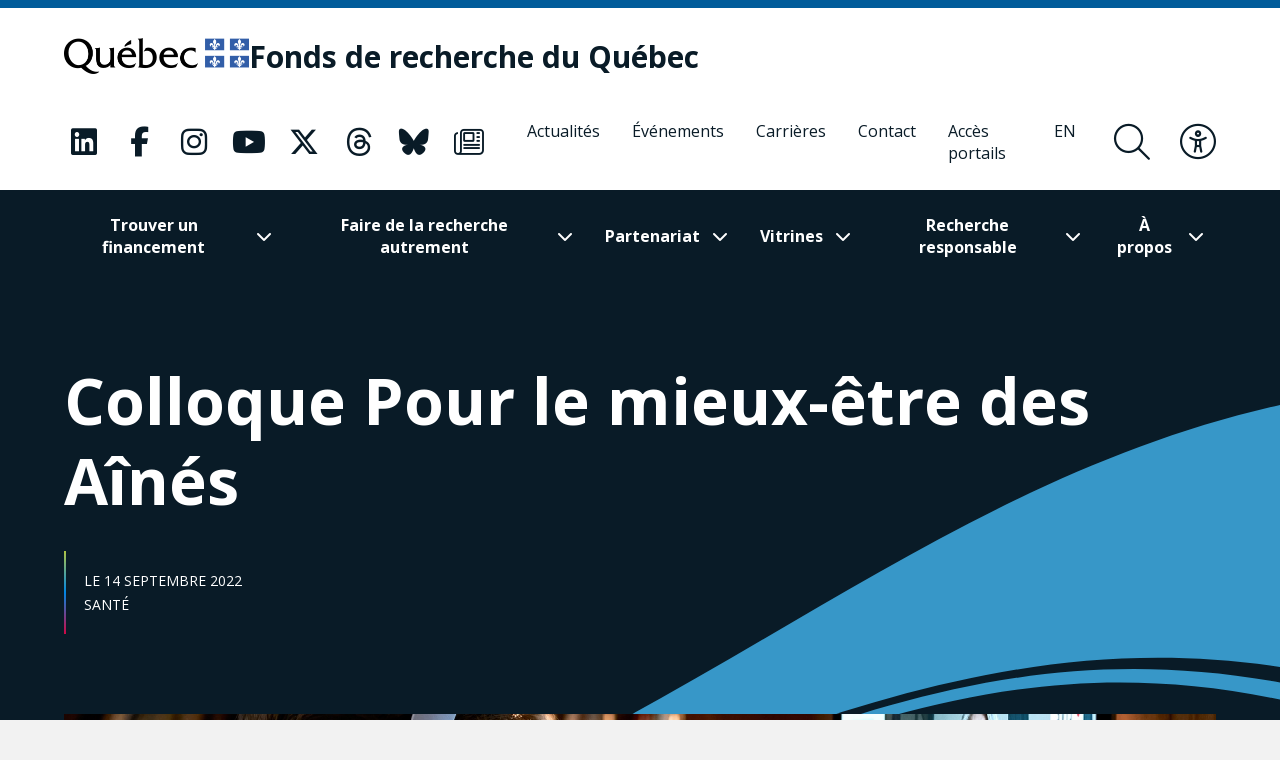

--- FILE ---
content_type: text/html; charset=UTF-8
request_url: https://frq.gouv.qc.ca/evenement/colloque-pour-le-mieux-etre-des-aines/
body_size: 22274
content:
<!DOCTYPE html><html
lang="fr-CA"      data-text-selection="blue"><head> <script type="text/javascript">
/* <![CDATA[ */
var gform;gform||(document.addEventListener("gform_main_scripts_loaded",function(){gform.scriptsLoaded=!0}),document.addEventListener("gform/theme/scripts_loaded",function(){gform.themeScriptsLoaded=!0}),window.addEventListener("DOMContentLoaded",function(){gform.domLoaded=!0}),gform={domLoaded:!1,scriptsLoaded:!1,themeScriptsLoaded:!1,isFormEditor:()=>"function"==typeof InitializeEditor,callIfLoaded:function(o){return!(!gform.domLoaded||!gform.scriptsLoaded||!gform.themeScriptsLoaded&&!gform.isFormEditor()||(gform.isFormEditor()&&console.warn("The use of gform.initializeOnLoaded() is deprecated in the form editor context and will be removed in Gravity Forms 3.1."),o(),0))},initializeOnLoaded:function(o){gform.callIfLoaded(o)||(document.addEventListener("gform_main_scripts_loaded",()=>{gform.scriptsLoaded=!0,gform.callIfLoaded(o)}),document.addEventListener("gform/theme/scripts_loaded",()=>{gform.themeScriptsLoaded=!0,gform.callIfLoaded(o)}),window.addEventListener("DOMContentLoaded",()=>{gform.domLoaded=!0,gform.callIfLoaded(o)}))},hooks:{action:{},filter:{}},addAction:function(o,r,e,t){gform.addHook("action",o,r,e,t)},addFilter:function(o,r,e,t){gform.addHook("filter",o,r,e,t)},doAction:function(o){gform.doHook("action",o,arguments)},applyFilters:function(o){return gform.doHook("filter",o,arguments)},removeAction:function(o,r){gform.removeHook("action",o,r)},removeFilter:function(o,r,e){gform.removeHook("filter",o,r,e)},addHook:function(o,r,e,t,n){null==gform.hooks[o][r]&&(gform.hooks[o][r]=[]);var d=gform.hooks[o][r];null==n&&(n=r+"_"+d.length),gform.hooks[o][r].push({tag:n,callable:e,priority:t=null==t?10:t})},doHook:function(r,o,e){var t;if(e=Array.prototype.slice.call(e,1),null!=gform.hooks[r][o]&&((o=gform.hooks[r][o]).sort(function(o,r){return o.priority-r.priority}),o.forEach(function(o){"function"!=typeof(t=o.callable)&&(t=window[t]),"action"==r?t.apply(null,e):e[0]=t.apply(null,e)})),"filter"==r)return e[0]},removeHook:function(o,r,t,n){var e;null!=gform.hooks[o][r]&&(e=(e=gform.hooks[o][r]).filter(function(o,r,e){return!!(null!=n&&n!=o.tag||null!=t&&t!=o.priority)}),gform.hooks[o][r]=e)}});
/* ]]> */
</script>

 <script>(function(w, d, s, l, i) {
            w[l] = w[l] || [];
            w[l].push({
                'gtm.start': new Date().getTime(),
                event: 'gtm.js'
            });
            var f = d.getElementsByTagName(s)[0],
                j = d.createElement(s),
                dl = l != 'dataLayer' ? '&l=' + l : '';
            j.async = true;
            j.src =
                'https://www.googletagmanager.com/gtm.js?id=' + i + dl;
            f.parentNode.insertBefore(j, f);
        })(window, document, 'script', 'dataLayer', 'GTM-KPMQTST');</script> 
 <script>!function(f,b,e,v,n,t,s)
          {if(f.fbq)return;n=f.fbq=function(){n.callMethod?
          n.callMethod.apply(n,arguments):n.queue.push(arguments)};
          if(!f._fbq)f._fbq=n;n.push=n;n.loaded=!0;n.version='2.0';
          n.queue=[];t=b.createElement(e);t.async=!0;
          t.src=v;s=b.getElementsByTagName(e)[0];
          s.parentNode.insertBefore(t,s)}(window, document,'script',
          'https://connect.facebook.net/en_US/fbevents.js');
          fbq('init', '1843479385796059');
          fbq('track', 'PageView');</script> <noscript><img
height="1" width="1" style="display:none"
src="https://www.facebook.com/tr?id=1843479385796059&ev=PageView&noscript=1"
/></noscript><meta
name="viewport"
content="width=device-width, initial-scale=1" /><meta
charset="UTF-8"><link
rel="apple-touch-icon"
sizes="180x180"
href="https://frq.gouv.qc.ca/app/themes/webit/apple-touch-icon.png"><link
rel="icon"
type="image/png"
sizes="32x32"
href="https://frq.gouv.qc.ca/app/themes/webit/favicon-32x32.png"><link
rel="icon"
type="image/png"
sizes="16x16"
href="https://frq.gouv.qc.ca/app/themes/webit/favicon-16x16.png"><link
rel="manifest"
href="https://frq.gouv.qc.ca/app/themes/webit/manifest.php?template_url=https://frq.gouv.qc.ca/app/themes/webit"><link
rel="mask-icon"
href="https://frq.gouv.qc.ca/app/themes/webit/safari-pinned-tab.svg"
color="black"><meta
name="msapplication-TileColor"
content="#b4daf5"><meta
name="theme-color"
content="#b4daf5"><meta
name="facebook-domain-verification"
content="rzd1q3l1rxndk6tei7n36id1q863ta" /> <script src="https://unpkg.com/@popperjs/core@2"></script> <script src="https://unpkg.com/tippy.js@6"></script> <script>var ajaxurl = "https://frq.gouv.qc.ca/wp/wp-admin/admin-ajax.php";
    var environment = "production";

            var language = "fr";</script> <meta
name='robots' content='index, follow, max-image-preview:large, max-snippet:-1, max-video-preview:-1' /><title>Colloque Pour le mieux-être des Aînés - Fonds de recherche du Québec - FRQ</title>
<link data-rocket-prefetch href="https://sdk.privacy-center.org" rel="dns-prefetch">
<link data-rocket-prefetch href="https://www.googletagmanager.com" rel="dns-prefetch">
<link data-rocket-prefetch href="https://www.gstatic.com" rel="dns-prefetch">
<link data-rocket-prefetch href="https://connect.facebook.net" rel="dns-prefetch">
<link data-rocket-prefetch href="https://unpkg.com" rel="dns-prefetch">
<link data-rocket-prefetch href="https://fonts.googleapis.com" rel="dns-prefetch">
<link data-rocket-prefetch href="https://www.google.com" rel="dns-prefetch">
<link data-rocket-preload as="style" href="https://fonts.googleapis.com/css2?family=Open+Sans%3Aital%2Cwght%400%2C300%3B0%2C400%3B0%2C500%3B0%2C600%3B0%2C700%3B0%2C800%3B1%2C300%3B1%2C400%3B1%2C500%3B1%2C600%3B1%2C700%3B1%2C800&#038;ver=1746731089&#038;display=swap" rel="preload">
<link href="https://fonts.googleapis.com/css2?family=Open+Sans%3Aital%2Cwght%400%2C300%3B0%2C400%3B0%2C500%3B0%2C600%3B0%2C700%3B0%2C800%3B1%2C300%3B1%2C400%3B1%2C500%3B1%2C600%3B1%2C700%3B1%2C800&#038;ver=1746731089&#038;display=swap" media="print" onload="this.media=&#039;all&#039;" rel="stylesheet">
<noscript data-wpr-hosted-gf-parameters=""><link rel="stylesheet" href="https://fonts.googleapis.com/css2?family=Open+Sans%3Aital%2Cwght%400%2C300%3B0%2C400%3B0%2C500%3B0%2C600%3B0%2C700%3B0%2C800%3B1%2C300%3B1%2C400%3B1%2C500%3B1%2C600%3B1%2C700%3B1%2C800&#038;ver=1746731089&#038;display=swap"></noscript><link rel="preload" data-rocket-preload as="image" href="https://frq.gouv.qc.ca/app/themes/webit/assets/img/wave--blue.svg" fetchpriority="high"><link
rel="canonical" href="https://frq.gouv.qc.ca/evenement/colloque-pour-le-mieux-etre-des-aines/" /><meta
property="og:locale" content="fr_CA" /><meta
property="og:type" content="article" /><meta
property="og:title" content="Colloque Pour le mieux-être des Aînés" /><meta
property="og:url" content="https://frq.gouv.qc.ca/evenement/colloque-pour-le-mieux-etre-des-aines/" /><meta
property="og:site_name" content="Fonds de recherche du Québec" /><meta
property="article:modified_time" content="2022-06-29T18:45:48+00:00" /><meta
property="og:image" content="https://frq.gouv.qc.ca/app/uploads/2021/05/evenements-virtuels_frq.jpeg" /><meta
property="og:image:width" content="1920" /><meta
property="og:image:height" content="1080" /><meta
property="og:image:type" content="image/jpeg" /><meta
name="twitter:card" content="summary_large_image" /> <script type="application/ld+json" class="yoast-schema-graph">{"@context":"https://schema.org","@graph":[{"@type":"WebPage","@id":"https://frq.gouv.qc.ca/evenement/colloque-pour-le-mieux-etre-des-aines/","url":"https://frq.gouv.qc.ca/evenement/colloque-pour-le-mieux-etre-des-aines/","name":"Colloque Pour le mieux-être des Aînés - Fonds de recherche du Québec - FRQ","isPartOf":{"@id":"https://frq.gouv.qc.ca/#website"},"primaryImageOfPage":{"@id":"https://frq.gouv.qc.ca/evenement/colloque-pour-le-mieux-etre-des-aines/#primaryimage"},"image":{"@id":"https://frq.gouv.qc.ca/evenement/colloque-pour-le-mieux-etre-des-aines/#primaryimage"},"thumbnailUrl":"https://frq.gouv.qc.ca/app/uploads/2021/05/evenements-virtuels_frq.jpeg","datePublished":"2022-06-29T18:45:35+00:00","dateModified":"2022-06-29T18:45:48+00:00","breadcrumb":{"@id":"https://frq.gouv.qc.ca/evenement/colloque-pour-le-mieux-etre-des-aines/#breadcrumb"},"inLanguage":"fr-CA","potentialAction":[{"@type":"ReadAction","target":["https://frq.gouv.qc.ca/evenement/colloque-pour-le-mieux-etre-des-aines/"]}]},{"@type":"ImageObject","inLanguage":"fr-CA","@id":"https://frq.gouv.qc.ca/evenement/colloque-pour-le-mieux-etre-des-aines/#primaryimage","url":"https://frq.gouv.qc.ca/app/uploads/2021/05/evenements-virtuels_frq.jpeg","contentUrl":"https://frq.gouv.qc.ca/app/uploads/2021/05/evenements-virtuels_frq.jpeg","width":1920,"height":1080,"caption":"Male student wearing headphones conference video calling, watching webinar, online training class, virtual chat meeting with remote teacher or coach distance learning using computer, taking notes."},{"@type":"BreadcrumbList","@id":"https://frq.gouv.qc.ca/evenement/colloque-pour-le-mieux-etre-des-aines/#breadcrumb","itemListElement":[{"@type":"ListItem","position":1,"name":"","item":"https://frq.gouv.qc.ca/"},{"@type":"ListItem","position":2,"name":"Événements","item":"https://frq.gouv.qc.ca/evenement/"},{"@type":"ListItem","position":3,"name":"Colloque Pour le mieux-être des Aînés"}]},{"@type":"WebSite","@id":"https://frq.gouv.qc.ca/#website","url":"https://frq.gouv.qc.ca/","name":"Fonds de recherche du Québec","description":"","potentialAction":[{"@type":"SearchAction","target":{"@type":"EntryPoint","urlTemplate":"https://frq.gouv.qc.ca/?s={search_term_string}"},"query-input":{"@type":"PropertyValueSpecification","valueRequired":true,"valueName":"search_term_string"}}],"inLanguage":"fr-CA"}]}</script> <link
rel='dns-prefetch' href='//www.google.com' /><link
rel='dns-prefetch' href='//code.jquery.com' /><link
rel='dns-prefetch' href='//fonts.googleapis.com' /><link
href='https://fonts.gstatic.com' crossorigin rel='preconnect' /><style id='wp-img-auto-sizes-contain-inline-css' type='text/css'>img:is([sizes=auto i],[sizes^="auto," i]){contain-intrinsic-size:3000px 1500px}
/*# sourceURL=wp-img-auto-sizes-contain-inline-css */</style><link
rel='stylesheet' id='wp-block-library-css' href='https://frq.gouv.qc.ca/wp/wp-includes/css/dist/block-library/style.min.css?ver=6.9' type='text/css' media='all' /><style id='global-styles-inline-css' type='text/css'>
:root{--wp--preset--aspect-ratio--square: 1;--wp--preset--aspect-ratio--4-3: 4/3;--wp--preset--aspect-ratio--3-4: 3/4;--wp--preset--aspect-ratio--3-2: 3/2;--wp--preset--aspect-ratio--2-3: 2/3;--wp--preset--aspect-ratio--16-9: 16/9;--wp--preset--aspect-ratio--9-16: 9/16;--wp--preset--color--black: #000000;--wp--preset--color--cyan-bluish-gray: #abb8c3;--wp--preset--color--white: #ffffff;--wp--preset--color--pale-pink: #f78da7;--wp--preset--color--vivid-red: #cf2e2e;--wp--preset--color--luminous-vivid-orange: #ff6900;--wp--preset--color--luminous-vivid-amber: #fcb900;--wp--preset--color--light-green-cyan: #7bdcb5;--wp--preset--color--vivid-green-cyan: #00d084;--wp--preset--color--pale-cyan-blue: #8ed1fc;--wp--preset--color--vivid-cyan-blue: #0693e3;--wp--preset--color--vivid-purple: #9b51e0;--wp--preset--gradient--vivid-cyan-blue-to-vivid-purple: linear-gradient(135deg,rgb(6,147,227) 0%,rgb(155,81,224) 100%);--wp--preset--gradient--light-green-cyan-to-vivid-green-cyan: linear-gradient(135deg,rgb(122,220,180) 0%,rgb(0,208,130) 100%);--wp--preset--gradient--luminous-vivid-amber-to-luminous-vivid-orange: linear-gradient(135deg,rgb(252,185,0) 0%,rgb(255,105,0) 100%);--wp--preset--gradient--luminous-vivid-orange-to-vivid-red: linear-gradient(135deg,rgb(255,105,0) 0%,rgb(207,46,46) 100%);--wp--preset--gradient--very-light-gray-to-cyan-bluish-gray: linear-gradient(135deg,rgb(238,238,238) 0%,rgb(169,184,195) 100%);--wp--preset--gradient--cool-to-warm-spectrum: linear-gradient(135deg,rgb(74,234,220) 0%,rgb(151,120,209) 20%,rgb(207,42,186) 40%,rgb(238,44,130) 60%,rgb(251,105,98) 80%,rgb(254,248,76) 100%);--wp--preset--gradient--blush-light-purple: linear-gradient(135deg,rgb(255,206,236) 0%,rgb(152,150,240) 100%);--wp--preset--gradient--blush-bordeaux: linear-gradient(135deg,rgb(254,205,165) 0%,rgb(254,45,45) 50%,rgb(107,0,62) 100%);--wp--preset--gradient--luminous-dusk: linear-gradient(135deg,rgb(255,203,112) 0%,rgb(199,81,192) 50%,rgb(65,88,208) 100%);--wp--preset--gradient--pale-ocean: linear-gradient(135deg,rgb(255,245,203) 0%,rgb(182,227,212) 50%,rgb(51,167,181) 100%);--wp--preset--gradient--electric-grass: linear-gradient(135deg,rgb(202,248,128) 0%,rgb(113,206,126) 100%);--wp--preset--gradient--midnight: linear-gradient(135deg,rgb(2,3,129) 0%,rgb(40,116,252) 100%);--wp--preset--font-size--small: 13px;--wp--preset--font-size--medium: 20px;--wp--preset--font-size--large: 36px;--wp--preset--font-size--x-large: 42px;--wp--preset--spacing--20: 0.44rem;--wp--preset--spacing--30: 0.67rem;--wp--preset--spacing--40: 1rem;--wp--preset--spacing--50: 1.5rem;--wp--preset--spacing--60: 2.25rem;--wp--preset--spacing--70: 3.38rem;--wp--preset--spacing--80: 5.06rem;--wp--preset--shadow--natural: 6px 6px 9px rgba(0, 0, 0, 0.2);--wp--preset--shadow--deep: 12px 12px 50px rgba(0, 0, 0, 0.4);--wp--preset--shadow--sharp: 6px 6px 0px rgba(0, 0, 0, 0.2);--wp--preset--shadow--outlined: 6px 6px 0px -3px rgb(255, 255, 255), 6px 6px rgb(0, 0, 0);--wp--preset--shadow--crisp: 6px 6px 0px rgb(0, 0, 0);}:where(.is-layout-flex){gap: 0.5em;}:where(.is-layout-grid){gap: 0.5em;}body .is-layout-flex{display: flex;}.is-layout-flex{flex-wrap: wrap;align-items: center;}.is-layout-flex > :is(*, div){margin: 0;}body .is-layout-grid{display: grid;}.is-layout-grid > :is(*, div){margin: 0;}:where(.wp-block-columns.is-layout-flex){gap: 2em;}:where(.wp-block-columns.is-layout-grid){gap: 2em;}:where(.wp-block-post-template.is-layout-flex){gap: 1.25em;}:where(.wp-block-post-template.is-layout-grid){gap: 1.25em;}.has-black-color{color: var(--wp--preset--color--black) !important;}.has-cyan-bluish-gray-color{color: var(--wp--preset--color--cyan-bluish-gray) !important;}.has-white-color{color: var(--wp--preset--color--white) !important;}.has-pale-pink-color{color: var(--wp--preset--color--pale-pink) !important;}.has-vivid-red-color{color: var(--wp--preset--color--vivid-red) !important;}.has-luminous-vivid-orange-color{color: var(--wp--preset--color--luminous-vivid-orange) !important;}.has-luminous-vivid-amber-color{color: var(--wp--preset--color--luminous-vivid-amber) !important;}.has-light-green-cyan-color{color: var(--wp--preset--color--light-green-cyan) !important;}.has-vivid-green-cyan-color{color: var(--wp--preset--color--vivid-green-cyan) !important;}.has-pale-cyan-blue-color{color: var(--wp--preset--color--pale-cyan-blue) !important;}.has-vivid-cyan-blue-color{color: var(--wp--preset--color--vivid-cyan-blue) !important;}.has-vivid-purple-color{color: var(--wp--preset--color--vivid-purple) !important;}.has-black-background-color{background-color: var(--wp--preset--color--black) !important;}.has-cyan-bluish-gray-background-color{background-color: var(--wp--preset--color--cyan-bluish-gray) !important;}.has-white-background-color{background-color: var(--wp--preset--color--white) !important;}.has-pale-pink-background-color{background-color: var(--wp--preset--color--pale-pink) !important;}.has-vivid-red-background-color{background-color: var(--wp--preset--color--vivid-red) !important;}.has-luminous-vivid-orange-background-color{background-color: var(--wp--preset--color--luminous-vivid-orange) !important;}.has-luminous-vivid-amber-background-color{background-color: var(--wp--preset--color--luminous-vivid-amber) !important;}.has-light-green-cyan-background-color{background-color: var(--wp--preset--color--light-green-cyan) !important;}.has-vivid-green-cyan-background-color{background-color: var(--wp--preset--color--vivid-green-cyan) !important;}.has-pale-cyan-blue-background-color{background-color: var(--wp--preset--color--pale-cyan-blue) !important;}.has-vivid-cyan-blue-background-color{background-color: var(--wp--preset--color--vivid-cyan-blue) !important;}.has-vivid-purple-background-color{background-color: var(--wp--preset--color--vivid-purple) !important;}.has-black-border-color{border-color: var(--wp--preset--color--black) !important;}.has-cyan-bluish-gray-border-color{border-color: var(--wp--preset--color--cyan-bluish-gray) !important;}.has-white-border-color{border-color: var(--wp--preset--color--white) !important;}.has-pale-pink-border-color{border-color: var(--wp--preset--color--pale-pink) !important;}.has-vivid-red-border-color{border-color: var(--wp--preset--color--vivid-red) !important;}.has-luminous-vivid-orange-border-color{border-color: var(--wp--preset--color--luminous-vivid-orange) !important;}.has-luminous-vivid-amber-border-color{border-color: var(--wp--preset--color--luminous-vivid-amber) !important;}.has-light-green-cyan-border-color{border-color: var(--wp--preset--color--light-green-cyan) !important;}.has-vivid-green-cyan-border-color{border-color: var(--wp--preset--color--vivid-green-cyan) !important;}.has-pale-cyan-blue-border-color{border-color: var(--wp--preset--color--pale-cyan-blue) !important;}.has-vivid-cyan-blue-border-color{border-color: var(--wp--preset--color--vivid-cyan-blue) !important;}.has-vivid-purple-border-color{border-color: var(--wp--preset--color--vivid-purple) !important;}.has-vivid-cyan-blue-to-vivid-purple-gradient-background{background: var(--wp--preset--gradient--vivid-cyan-blue-to-vivid-purple) !important;}.has-light-green-cyan-to-vivid-green-cyan-gradient-background{background: var(--wp--preset--gradient--light-green-cyan-to-vivid-green-cyan) !important;}.has-luminous-vivid-amber-to-luminous-vivid-orange-gradient-background{background: var(--wp--preset--gradient--luminous-vivid-amber-to-luminous-vivid-orange) !important;}.has-luminous-vivid-orange-to-vivid-red-gradient-background{background: var(--wp--preset--gradient--luminous-vivid-orange-to-vivid-red) !important;}.has-very-light-gray-to-cyan-bluish-gray-gradient-background{background: var(--wp--preset--gradient--very-light-gray-to-cyan-bluish-gray) !important;}.has-cool-to-warm-spectrum-gradient-background{background: var(--wp--preset--gradient--cool-to-warm-spectrum) !important;}.has-blush-light-purple-gradient-background{background: var(--wp--preset--gradient--blush-light-purple) !important;}.has-blush-bordeaux-gradient-background{background: var(--wp--preset--gradient--blush-bordeaux) !important;}.has-luminous-dusk-gradient-background{background: var(--wp--preset--gradient--luminous-dusk) !important;}.has-pale-ocean-gradient-background{background: var(--wp--preset--gradient--pale-ocean) !important;}.has-electric-grass-gradient-background{background: var(--wp--preset--gradient--electric-grass) !important;}.has-midnight-gradient-background{background: var(--wp--preset--gradient--midnight) !important;}.has-small-font-size{font-size: var(--wp--preset--font-size--small) !important;}.has-medium-font-size{font-size: var(--wp--preset--font-size--medium) !important;}.has-large-font-size{font-size: var(--wp--preset--font-size--large) !important;}.has-x-large-font-size{font-size: var(--wp--preset--font-size--x-large) !important;}
/*# sourceURL=global-styles-inline-css */
</style>
<style id='classic-theme-styles-inline-css' type='text/css'>/*! This file is auto-generated */
.wp-block-button__link{color:#fff;background-color:#32373c;border-radius:9999px;box-shadow:none;text-decoration:none;padding:calc(.667em + 2px) calc(1.333em + 2px);font-size:1.125em}.wp-block-file__button{background:#32373c;color:#fff;text-decoration:none}
/*# sourceURL=/wp-includes/css/classic-themes.min.css */</style><link data-minify="1"
rel='stylesheet' id='wp-smart-crop-renderer-css' href='https://frq.gouv.qc.ca/app/cache/min/1/app/plugins/wp-smartcrop/css/image-renderer.css?ver=1765487588' type='text/css' media='all' /><link data-minify="1"
rel='stylesheet' id='main-css' href='https://frq.gouv.qc.ca/app/cache/min/1/app/themes/webit/assets/generated/css/theme.css?ver=1765487588' type='text/css' media='all' /> <script data-minify="1" type="text/javascript" src="https://frq.gouv.qc.ca/app/cache/min/1/jquery-3.4.1.min.js?ver=1765487589" id="jquery-js"></script> <script type="text/javascript" defer='defer' src="https://frq.gouv.qc.ca/app/plugins/webit-gravityforms/js/jquery.json.min.js?ver=2.9.24" id="gform_json-js"></script> <script type="text/javascript" id="gform_gravityforms-js-extra">/*  */
var gf_global = {"gf_currency_config":{"name":"Dollar canadien","symbol_left":"$","symbol_right":"CAD","symbol_padding":" ","thousand_separator":",","decimal_separator":".","decimals":2,"code":"CAD"},"base_url":"https://frq.gouv.qc.ca/app/plugins/webit-gravityforms","number_formats":[],"spinnerUrl":"https://frq.gouv.qc.ca/app/plugins/webit-gravityforms/images/spinner.svg","version_hash":"ff9aeadd2848abe21f243ffae36a928f","strings":{"newRowAdded":"Nouvelle ligne ajout\u00e9e.","rowRemoved":"Ligne supprim\u00e9e","formSaved":"Le formulaire a \u00e9t\u00e9 sauvegard\u00e9. Le contenu contient un lien pour revenir et compl\u00e9ter le formulaire."}};
var gf_global = {"gf_currency_config":{"name":"Dollar canadien","symbol_left":"$","symbol_right":"CAD","symbol_padding":" ","thousand_separator":",","decimal_separator":".","decimals":2,"code":"CAD"},"base_url":"https://frq.gouv.qc.ca/app/plugins/webit-gravityforms","number_formats":[],"spinnerUrl":"https://frq.gouv.qc.ca/app/plugins/webit-gravityforms/images/spinner.svg","version_hash":"ff9aeadd2848abe21f243ffae36a928f","strings":{"newRowAdded":"Nouvelle ligne ajout\u00e9e.","rowRemoved":"Ligne supprim\u00e9e","formSaved":"Le formulaire a \u00e9t\u00e9 sauvegard\u00e9. Le contenu contient un lien pour revenir et compl\u00e9ter le formulaire."}};
var gf_global = {"gf_currency_config":{"name":"Dollar canadien","symbol_left":"$","symbol_right":"CAD","symbol_padding":" ","thousand_separator":",","decimal_separator":".","decimals":2,"code":"CAD"},"base_url":"https://frq.gouv.qc.ca/app/plugins/webit-gravityforms","number_formats":[],"spinnerUrl":"https://frq.gouv.qc.ca/app/plugins/webit-gravityforms/images/spinner.svg","version_hash":"ff9aeadd2848abe21f243ffae36a928f","strings":{"newRowAdded":"Nouvelle ligne ajout\u00e9e.","rowRemoved":"Ligne supprim\u00e9e","formSaved":"Le formulaire a \u00e9t\u00e9 sauvegard\u00e9. Le contenu contient un lien pour revenir et compl\u00e9ter le formulaire."}};
var gf_global = {"gf_currency_config":{"name":"Dollar canadien","symbol_left":"$","symbol_right":"CAD","symbol_padding":" ","thousand_separator":",","decimal_separator":".","decimals":2,"code":"CAD"},"base_url":"https://frq.gouv.qc.ca/app/plugins/webit-gravityforms","number_formats":[],"spinnerUrl":"https://frq.gouv.qc.ca/app/plugins/webit-gravityforms/images/spinner.svg","version_hash":"ff9aeadd2848abe21f243ffae36a928f","strings":{"newRowAdded":"Nouvelle ligne ajout\u00e9e.","rowRemoved":"Ligne supprim\u00e9e","formSaved":"Le formulaire a \u00e9t\u00e9 sauvegard\u00e9. Le contenu contient un lien pour revenir et compl\u00e9ter le formulaire."}};
var gform_i18n = {"datepicker":{"days":{"monday":"Mo","tuesday":"Tu","wednesday":"We","thursday":"Th","friday":"Fr","saturday":"Sa","sunday":"Su"},"months":{"january":"Janvier","february":"F\u00e9vrier","march":"Mars","april":"Avril","may":"May","june":"Juin","july":"Juillet","august":"Ao\u00fbt","september":"Septembre","october":"Octobre","november":"Novembre","december":"D\u00e9cembre"},"firstDay":1,"iconText":"S\u00e9lectionner une date"}};
var gf_legacy_multi = {"1":"","2":"","3":"","4":""};
var gform_gravityforms = {"strings":{"invalid_file_extension":"Ce type de fichier n\u2019est pas autoris\u00e9. Seuls les formats suivants sont autoris\u00e9s :","delete_file":"Supprimer ce fichier","in_progress":"en cours","file_exceeds_limit":"Le fichier d\u00e9passe la taille autoris\u00e9e.","illegal_extension":"Ce type de fichier n\u2019est pas autoris\u00e9.","max_reached":"Nombre de fichiers maximal atteint","unknown_error":"Une erreur s\u2019est produite lors de la sauvegarde du fichier sur le serveur","currently_uploading":"Veuillez attendre la fin de l\u2019envoi","cancel":"Annuler","cancel_upload":"Annuler cet envoi","cancelled":"Annul\u00e9","error":"Erreur","message":"Message"},"vars":{"images_url":"https://frq.gouv.qc.ca/app/plugins/webit-gravityforms/images"}};
//# sourceURL=gform_gravityforms-js-extra
/*  */</script> <script type="text/javascript" id="gform_gravityforms-js-before">/*  */

//# sourceURL=gform_gravityforms-js-before
/*  */</script> <script type="text/javascript" defer='defer' src="https://frq.gouv.qc.ca/app/plugins/webit-gravityforms/js/gravityforms.min.js?ver=2.9.24" id="gform_gravityforms-js"></script> <script type="text/javascript" defer='defer' src="https://www.google.com/recaptcha/api.js?hl=fr&amp;ver=6.9#038;render=explicit" id="gform_recaptcha-js"></script> <script type="text/javascript" defer='defer' src="https://frq.gouv.qc.ca/app/plugins/webit-gravityforms/assets/js/dist/utils.min.js?ver=48a3755090e76a154853db28fc254681" id="gform_gravityforms_utils-js"></script> <script type="text/javascript" id="gform_conditional_logic-js-extra">/*  */
var gf_legacy = {"is_legacy":""};
//# sourceURL=gform_conditional_logic-js-extra
/*  */</script> <script type="text/javascript" defer='defer' src="https://frq.gouv.qc.ca/app/plugins/webit-gravityforms/js/conditional_logic.min.js?ver=2.9.24" id="gform_conditional_logic-js"></script> <script type="text/javascript" id="wpml-cookie-js-extra">/*  */
var wpml_cookies = {"wp-wpml_current_language":{"value":"fr","expires":1,"path":"/"}};
var wpml_cookies = {"wp-wpml_current_language":{"value":"fr","expires":1,"path":"/"}};
//# sourceURL=wpml-cookie-js-extra
/*  */</script> <script data-minify="1" type="text/javascript" src="https://frq.gouv.qc.ca/app/cache/min/1/app/plugins/sitepress-multilingual-cms/res/js/cookies/language-cookie.js?ver=1765487589" id="wpml-cookie-js" defer="defer" data-wp-strategy="defer"></script> <meta
name="generator" content="WPML ver:4.8.6 stt:1,4;" /> <script>var keepScripts = "#vendor-js,#main-js,#lib-barba-js";</script> <noscript><style>.lazyload[data-src]{display:none !important;}</style></noscript><style>.lazyload{background-image:none !important;}.lazyload:before{background-image:none !important;}</style><noscript><style id="rocket-lazyload-nojs-css">.rll-youtube-player, [data-lazy-src]{display:none !important;}</style></noscript><meta name="generator" content="WP Rocket 3.20.2" data-wpr-features="wpr_minify_js wpr_lazyload_images wpr_preconnect_external_domains wpr_oci wpr_minify_css wpr_desktop" /></head><body>
<noscript><iframe
src="https://www.googletagmanager.com/ns.html?id=GTM-KPMQTST"
height="0"
width="0"
style="display:none;visibility:hidden"></iframe></noscript><div
class="load-overlay load-overlay--initial"><div
class="load-overlay__icon"></div></div><div
id="barba-transition"><div
class="rect"></div></div><div
id="page"
data-transition="wrapper">
<nav
class="a11y__nav"><ul><li>
<button
type="button"
class="a11y__skip-to-first">Passer au contenu principal</button></li><li>
<button
type="button"
class="a11y__skip-to-footer">Passer au pied de page</button></li></ul>
</nav><header
class="page__header"
id="masthead"><div
class="page__header__nav"><div
class="page__header__top"><div
class="page__header__top__qc"><div
class="container-fluid container-fluid--gutters"><div
class="page__header__top__qc__inner">
<a
class="page__header__logo logo-qc"
href="https://www.quebec.ca/"
aria-label="Allez sur le site du Québec"
target="_blank"
rel="external noopener">
<img src="[data-uri]" alt="Gouvernement du Québec" data-src="https://frq.gouv.qc.ca/app/themes/webit/assets/img/logo-qc.png" decoding="async" class="lazyload" data-eio-rwidth="368" data-eio-rheight="72"><noscript><img
src="https://frq.gouv.qc.ca/app/themes/webit/assets/img/logo-qc.png" alt="Gouvernement du Québec" data-eio="l"></noscript>
</a><a
href="https://frq.gouv.qc.ca/"
aria-label="Fonds de recherche du Québec"
rel="home"
class="page__header__logo page__header__top__qc__logo"><div
class="page__header__logo page__header__top__qc__logo-line">Fonds de recherche du Québec</div>
</a></div></div></div><div
class="page__header__top__nav"><div
class="container-fluid container-fluid--gutters h-100"><div
class="d-flex justify-content-end align-items-center h-100"><div
class="page__header__top-actions">
<button
type="button"
class="btn-icon btn-icon--menu-search search__form-trigger"
aria-label="Ouvrir le formulaire de recherche"
aria-controls="search__form"
aria-expanded="false"
title="Rechercher">
<span><i
class="fal fa-search" aria-hidden="true"></i></span>
</button>
<button
type="button"
class="btn-icon btn-icon--accessibility js-toggle-accessibility"
aria-label="Basculer le menu d'accessibilité"
title="Accessibilité"
aria-expanded="false">
<span><i
class="fal fa-universal-access" aria-hidden="true"></i></span>
</button>
<button
type="button"
id="burger"
class="btn-icon btn-icon--close btn-icon--menu-toggle menu__toggle burger"
aria-label="Basculer le menu de navigation"
title="Navigation"
aria-expanded="false">
<span><i
class="fal fa-bars" aria-hidden="true"></i></span>
<span><i
class="fal fa-times" aria-hidden="true"></i></span>
</button></div><nav
class="menu menu--secondary"><ul
class="nav__social "><li>
<a
href="https://www.linkedin.com/company/fonds-de-recherche-du-quebec/"
aria-label="Notre page Classic fa. Ceci va ouvrir une nouvelle page."
class="link "
rel="me"
target="_blank">
<i
class="fa-classic fa-brands fa-linkedin" aria-hidden="true"></i>                                   </a></li><li>
<a
href="https://www.facebook.com/FondsRechercheQuebec/"
aria-label="Notre page Classic fa. Ceci va ouvrir une nouvelle page."
class="link "
rel="me"
target="_blank">
<i
class="fa-classic fa-brands fa-facebook-f" aria-hidden="true"></i>                                   </a></li><li>
<a
href="https://www.instagram.com/fondsrecherchequebec/"
aria-label="Notre page Classic fa. Ceci va ouvrir une nouvelle page."
class="link "
rel="me"
target="_blank">
<i
class="fa-classic fa-brands fa-instagram" aria-hidden="true"></i>                                   </a></li><li>
<a
href="https://www.youtube.com/user/FondsRechercheQuebec"
aria-label="Notre page Classic fa. Ceci va ouvrir une nouvelle page."
class="link "
rel="me"
target="_blank">
<i
class="fa-classic fa-brands fa-youtube" aria-hidden="true"></i>                                   </a></li><li>
<a
href="https://frq.gouv.qc.ca/les-fonds-de-recherche-du-quebec/nos-medias-sociaux/"
aria-label="Notre page Classic fa. Ceci va ouvrir une nouvelle page."
class="link "
rel="me"
target="_blank">
<i
class="fa-classic fa-brands fa-x-twitter" aria-hidden="true"></i>                                   </a></li><li>
<a
href="https://www.threads.net/@fondsrecherchequebec"
aria-label="Notre page Classic fa. Ceci va ouvrir une nouvelle page."
class="link "
rel="me"
target="_blank">
<i
class="fa-classic fa-brands fa-threads" aria-hidden="true"></i>                                   </a></li><li>
<a
href="https://bsky.app/profile/did:plc:fnlbkzikezv6w5ksvofbk3i5"
aria-label="Notre page Classic fa. Ceci va ouvrir une nouvelle page."
class="link "
rel="me"
target="_blank">
<i
class="fa-classic fa-brands fa-bluesky" aria-hidden="true"></i>                                   </a></li><li>
<a
href="https://frq.gouv.qc.ca/infolettre-frq-info/"
aria-label="Notre page Classic fa. Ceci va ouvrir une nouvelle page."
class="link "
rel="me"
target="_blank">
<i
class="fa-classic fa-light fa-newspaper" aria-hidden="true"></i>                                   </a></li></ul><ul
class="menu__list d-flex align-items-stretch justify-content-left"><li
id="menu-item-80325" class="menu-item menu-item-type-post_type menu-item-object-page menu-item-80325 menu__item level-0" data-level="0"><a
href="https://frq.gouv.qc.ca/actualites/" class=" menu__item__el"><span>Actualités</span></a></li><li
id="menu-item-80324" class="menu-item menu-item-type-post_type menu-item-object-page menu-item-80324 menu__item level-0" data-level="0"><a
href="https://frq.gouv.qc.ca/evenements/" class=" menu__item__el"><span>Événements</span></a></li><li
id="menu-item-124021" class="menu-item menu-item-type-post_type menu-item-object-page menu-item-124021 menu__item level-0" data-level="0"><a
href="https://frq.gouv.qc.ca/carrieres/" class=" menu__item__el"><span>Carrières</span></a></li><li
id="menu-item-86296" class="menu-item menu-item-type-post_type menu-item-object-page menu-item-86296 menu__item level-0" data-level="0"><a
href="https://frq.gouv.qc.ca/contact/" class=" menu__item__el"><span>Contact</span></a></li><li
id="menu-item-80185" class="menu__item--ap menu-item menu-item-type-post_type menu-item-object-page menu-item-80185 menu__item level-0" data-level="0"><a
href="https://frq.gouv.qc.ca/acces-portails/" class=" menu__item__el"><span>Accès portails</span></a></li><li
class="menu__item menu__item-lang menu__item-en"><a
class="menu__item__el language-switcher" aria-label="English" href="https://frq.gouv.qc.ca/en/event/colloque-pour-le-mieux-etre-des-aines/" data-lang="en"><span>EN</span></a></li></ul>
<button
type="button"
class="btn-icon btn-icon--menu-search search__form-trigger"
aria-label="Ouvrir le formulaire de recherche"
aria-controls="search__form"
aria-expanded="false"
title="Rechercher">
<span><i
class="fal fa-search" aria-hidden="true"></i></span>
</button>
<button
type="button"
class="btn-icon btn-icon--accessibility js-toggle-accessibility"
aria-label="Basculer le menu d'accessibilité"
title="Accessibilité"
aria-expanded="false">
<span><i
class="fal fa-universal-access" aria-hidden="true"></i></span>
</button>
</nav></div></div></div></div><div
class="page__header__main"><div
class="container-fluid container-fluid--gutters h-100"><div
class="page__header__main__inner"><nav
class="menu menu--main"><ul
class="menu__list"><li
id="menu-item-88945" class="menu-item menu-item-type-post_type menu-item-object-page menu-item-has-children menu-item-88945 menu__item level-0" data-level="0" aria-haspopup="true" aria-expanded="false"><button
class=" menu__item__el sub-menu__trigger" type="button" aria-expanded="false"><span>Trouver un financement</span></button><ul
class="sub-menu"><li
id="menu-item-80208" class="menu-item menu-item-type-post_type menu-item-object-page menu-item-80208 menu__item level-1" data-level="1"><a
href="https://frq.gouv.qc.ca/concours-ouverts/" class=" menu__item__el"><span>Concours ouverts</span></a></li><li
id="menu-item-150345" class="menu-item menu-item-type-post_type menu-item-object-page menu-item-150345 menu__item level-1" data-level="1"><a
href="https://frq.gouv.qc.ca/frq-calendrier-des-concours/" class=" menu__item__el"><span>Calendrier des concours</span></a></li><li
id="menu-item-145097" class="menu-item menu-item-type-custom menu-item-object-custom menu-item-has-children menu-item-145097 menu__item level-1" data-level="1" aria-haspopup="true" aria-expanded="false"><button
class=" menu__item__el sub-menu__trigger" type="button" aria-expanded="false"><span>Cadre réglementaire</span></button><ul
class="sub-menu"><li
id="menu-item-80211" class="menu-item menu-item-type-post_type menu-item-object-page menu-item-80211 menu__item level-2" data-level="2"><a
href="https://frq.gouv.qc.ca/regles-generales-communes/" class=" menu__item__el"><span>Règles générales communes</span></a></li><li
id="menu-item-80213" class="menu-item menu-item-type-post_type menu-item-object-page menu-item-80213 menu__item level-2" data-level="2"><a
href="https://frq.gouv.qc.ca/etablissements-gestionnaires/" class=" menu__item__el"><span>Établissements gestionnaires</span></a></li><li
id="menu-item-88701" class="menu-item menu-item-type-post_type menu-item-object-page menu-item-88701 menu__item level-2" data-level="2"><a
href="https://frq.gouv.qc.ca/protection-des-renseignements/" class=" menu__item__el"><span>Protection des renseignements</span></a></li></ul></li><li
id="menu-item-80203" class="menu-item menu-item-type-post_type menu-item-object-page menu-item-80203 menu__item level-1" data-level="1"><a
href="https://frq.gouv.qc.ca/resultats-des-concours/" class=" menu__item__el"><span>Résultats des concours</span></a></li><li
id="menu-item-80201" class="menu-item menu-item-type-post_type menu-item-object-page menu-item-80201 menu__item level-1" data-level="1"><a
href="https://frq.gouv.qc.ca/repertoire-complet-des-programmes/" class=" menu__item__el"><span>Répertoire complet des programmes</span></a></li><li
id="menu-item-80202" class="menu-item menu-item-type-post_type menu-item-object-page menu-item-80202 menu__item level-1" data-level="1"><a
href="https://frq.gouv.qc.ca/evaluer-une-demande/" class=" menu__item__el"><span>Évaluer une demande de bourse</span></a></li><li
id="menu-item-187046" class="menu-item menu-item-type-custom menu-item-object-custom menu-item-has-children menu-item-187046 menu__item level-1" data-level="1" aria-haspopup="true" aria-expanded="false"><button
class=" menu__item__el sub-menu__trigger" type="button" aria-expanded="false"><span>Projet FRQnet 2.0</span></button><ul
class="sub-menu"><li
id="menu-item-186439" class="menu-item menu-item-type-post_type menu-item-object-page menu-item-186439 menu__item level-2" data-level="2"><a
href="https://frq.gouv.qc.ca/frqnet-2-0/" class=" menu__item__el"><span>FRQnet 2.0</span></a></li><li
id="menu-item-187041" class="menu-item menu-item-type-post_type menu-item-object-page menu-item-187041 menu__item level-2" data-level="2"><a
href="https://frq.gouv.qc.ca/identifiants-uniques-et-permanents-doi/" class=" menu__item__el"><span>Identifiants uniques et permanents (DOI)</span></a></li><li
id="menu-item-187544" class="menu-item menu-item-type-post_type menu-item-object-page menu-item-187544 menu__item level-2" data-level="2"><a
href="https://frq.gouv.qc.ca/cv-frq/" class=" menu__item__el"><span>CV-FRQ</span></a></li></ul></li></ul></li><li
id="menu-item-88946" class="menu-item menu-item-type-post_type menu-item-object-page menu-item-has-children menu-item-88946 menu__item level-0" data-level="0" aria-haspopup="true" aria-expanded="false"><button
class=" menu__item__el sub-menu__trigger" type="button" aria-expanded="false"><span>Faire de la recherche autrement</span></button><ul
class="sub-menu"><li
id="menu-item-196709" class="menu-item menu-item-type-post_type menu-item-object-page menu-item-196709 menu__item level-1" data-level="1"><a
href="https://frq.gouv.qc.ca/declaration-de-reconnaissance-des-savoirs-autochtones-du-fond-de-recherche-du-quebec/" class=" menu__item__el"><span>Déclaration de reconnaissance des savoirs autochtones</span></a></li><li
id="menu-item-83620" class="menu-item menu-item-type-post_type menu-item-object-page menu-item-83620 menu__item level-1" data-level="1"><a
href="https://frq.gouv.qc.ca/faire-de-la-recherche-autrement/" class=" menu__item__el"><span>Faire de la recherche autrement</span></a></li><li
id="menu-item-80247" class="menu-item menu-item-type-post_type menu-item-object-page menu-item-80247 menu__item level-1" data-level="1"><a
href="https://frq.gouv.qc.ca/recherche-intersectorielle/" class=" menu__item__el"><span>Recherche intersectorielle</span></a></li><li
id="menu-item-144106" class="menu-item menu-item-type-post_type menu-item-object-page menu-item-144106 menu__item level-1" data-level="1"><a
href="https://frq.gouv.qc.ca/la-science-en-francais/" class=" menu__item__el"><span>Science en français</span></a></li><li
id="menu-item-80230" class="menu-item menu-item-type-post_type menu-item-object-page menu-item-has-children menu-item-80230 menu__item level-1" data-level="1" aria-haspopup="true" aria-expanded="false"><button
class=" menu__item__el sub-menu__trigger" type="button" aria-expanded="false"><span>Science et société</span></button><ul
class="sub-menu"><li
id="menu-item-188417" class="menu-item menu-item-type-post_type menu-item-object-page menu-item-188417 menu__item level-2" data-level="2"><a
href="https://frq.gouv.qc.ca/scientifique-en-residence-perspective-de-carriere-de-type-postdoctoral/" class=" menu__item__el"><span>Scientifique en résidence</span></a></li><li
id="menu-item-88947" class="menu-item menu-item-type-post_type menu-item-object-page menu-item-88947 menu__item level-2" data-level="2"><a
href="https://frq.gouv.qc.ca/programme-dialogue/" class=" menu__item__el"><span>Programme DIALOGUE</span></a></li><li
id="menu-item-85407" class="menu-item menu-item-type-post_type menu-item-object-page menu-item-85407 menu__item level-2" data-level="2"><a
href="https://frq.gouv.qc.ca/programme-engagement/" class=" menu__item__el"><span>Programme ENGAGEMENT</span></a></li><li
id="menu-item-167765" class="menu-item menu-item-type-post_type menu-item-object-page menu-item-167765 menu__item level-2" data-level="2"><a
href="https://frq.gouv.qc.ca/programme-regards-odd/" class=" menu__item__el"><span>Programme REGARDS-ODD</span></a></li><li
id="menu-item-133777" class="menu-item menu-item-type-post_type menu-item-object-page menu-item-133777 menu__item level-2" data-level="2"><a
href="https://frq.gouv.qc.ca/partenariats-de-diffusion/" class=" menu__item__el"><span>Partenariats de diffusion</span></a></li></ul></li></ul></li><li
id="menu-item-88948" class="menu-item menu-item-type-post_type menu-item-object-page menu-item-has-children menu-item-88948 menu__item level-0" data-level="0" aria-haspopup="true" aria-expanded="false"><button
class=" menu__item__el sub-menu__trigger" type="button" aria-expanded="false"><span>Partenariat</span></button><ul
class="sub-menu"><li
id="menu-item-83641" class="menu-item menu-item-type-post_type menu-item-object-page menu-item-83641 menu__item level-1" data-level="1"><a
href="https://frq.gouv.qc.ca/partenariats-de-recherche/" class=" menu__item__el"><span>Partenariats de recherche</span></a></li><li
id="menu-item-83588" class="menu-item menu-item-type-post_type menu-item-object-page menu-item-83588 menu__item level-1" data-level="1"><a
href="https://frq.gouv.qc.ca/devenir-partenaire/" class=" menu__item__el"><span>Devenir partenaire</span></a></li><li
id="menu-item-89350" class="menu-item menu-item-type-post_type menu-item-object-page menu-item-89350 menu__item level-1" data-level="1"><a
href="https://frq.gouv.qc.ca/concours-ouverts/" class=" menu__item__el"><span>Programmes en partenariat</span></a></li><li
id="menu-item-88949" class="menu-item menu-item-type-post_type menu-item-object-page menu-item-88949 menu__item level-1" data-level="1"><a
href="https://frq.gouv.qc.ca/projets-de-recherche/" class=" menu__item__el"><span>Projets de recherche</span></a></li><li
id="menu-item-88950" class="menu-item menu-item-type-post_type menu-item-object-page menu-item-88950 menu__item level-1" data-level="1"><a
href="https://frq.gouv.qc.ca/histoires-et-rapports-de-recherche/" class=" menu__item__el"><span>Rapports de recherche</span></a></li><li
id="menu-item-86724" class="menu-item menu-item-type-post_type menu-item-object-page menu-item-86724 menu__item level-1" data-level="1"><a
href="https://frq.gouv.qc.ca/activites-de-transfert-de-connaissances/" class=" menu__item__el"><span>Activités de transfert de connaissances</span></a></li></ul></li><li
id="menu-item-89351" class="menu-item menu-item-type-post_type menu-item-object-page menu-item-has-children menu-item-89351 menu__item level-0" data-level="0" aria-haspopup="true" aria-expanded="false"><button
class=" menu__item__el sub-menu__trigger" type="button" aria-expanded="false"><span>Vitrines</span></button><ul
class="sub-menu"><li
id="menu-item-196558" class="menu-item menu-item-type-post_type menu-item-object-page menu-item-196558 menu__item level-1" data-level="1"><a
href="https://frq.gouv.qc.ca/changer-le-monde-au-coeur-du-quebec-scientifique/" class=" menu__item__el"><span>Changer le monde : au cœur du Québec scientifique</span></a></li><li
id="menu-item-187136" class="menu-item menu-item-type-post_type menu-item-object-page menu-item-187136 menu__item level-1" data-level="1"><a
href="https://frq.gouv.qc.ca/regroupements-de-recherche/" class=" menu__item__el"><span>Regroupements de recherche</span></a></li><li
id="menu-item-80277" class="menu-item menu-item-type-post_type menu-item-object-page menu-item-80277 menu__item level-1" data-level="1"><a
href="https://frq.gouv.qc.ca/projets-de-recherche/" class=" menu__item__el"><span>Projets de recherche</span></a></li><li
id="menu-item-80272" class="menu-item menu-item-type-post_type menu-item-object-page menu-item-80272 menu__item level-1" data-level="1"><a
href="https://frq.gouv.qc.ca/histoires-et-rapports-de-recherche/" class=" menu__item__el"><span>Histoires et rapports de recherche</span></a></li><li
id="menu-item-80469" class="menu-item menu-item-type-post_type menu-item-object-page menu-item-80469 menu__item level-1" data-level="1"><a
href="https://frq.gouv.qc.ca/prix/" class=" menu__item__el"><span>Prix</span></a></li><li
id="menu-item-196013" class="menu-item menu-item-type-post_type menu-item-object-page menu-item-196013 menu__item level-1" data-level="1"><a
href="https://frq.gouv.qc.ca/la-recherche-au-coeur-de-nos-vies/" class=" menu__item__el"><span>La recherche au coeur de nos vies</span></a></li><li
id="menu-item-83907" class="menu-item menu-item-type-post_type menu-item-object-page menu-item-83907 menu__item level-1" data-level="1"><a
href="https://frq.gouv.qc.ca/revues-scientifiques/" class=" menu__item__el"><span>Revues scientifiques</span></a></li></ul></li><li
id="menu-item-89352" class="menu-item menu-item-type-post_type menu-item-object-page menu-item-has-children menu-item-89352 menu__item level-0" data-level="0" aria-haspopup="true" aria-expanded="false"><button
class=" menu__item__el sub-menu__trigger" type="button" aria-expanded="false"><span>Recherche responsable</span></button><ul
class="sub-menu"><li
id="menu-item-80311" class="menu-item menu-item-type-post_type menu-item-object-page menu-item-80311 menu__item level-1" data-level="1"><a
href="https://frq.gouv.qc.ca/la-conduite-responsable-en-recherche/" class=" menu__item__el"><span>Conduite responsable en recherche</span></a></li><li
id="menu-item-80318" class="menu-item menu-item-type-post_type menu-item-object-page menu-item-80318 menu__item level-1" data-level="1"><a
href="https://frq.gouv.qc.ca/ethique/" class=" menu__item__el"><span>Éthique</span></a></li><li
id="menu-item-122946" class="menu-item menu-item-type-post_type menu-item-object-page menu-item-122946 menu__item level-1" data-level="1"><a
href="https://frq.gouv.qc.ca/science-ouverte/" class=" menu__item__el"><span>Science ouverte</span></a></li><li
id="menu-item-127439" class="menu-item menu-item-type-post_type menu-item-object-page menu-item-127439 menu__item level-1" data-level="1"><a
href="https://frq.gouv.qc.ca/gestion-des-donnees/" class=" menu__item__el"><span>Gestion des données en recherche</span></a></li><li
id="menu-item-86762" class="menu-item menu-item-type-post_type menu-item-object-page menu-item-86762 menu__item level-1" data-level="1"><a
href="https://frq.gouv.qc.ca/propriete-intellectuelle/" class=" menu__item__el"><span>Propriété intellectuelle</span></a></li><li
id="menu-item-80607" class="menu-item menu-item-type-post_type menu-item-object-page menu-item-80607 menu__item level-1" data-level="1"><a
href="https://frq.gouv.qc.ca/responsabilite-environnementale/" class=" menu__item__el"><span>Responsabilité environnementale</span></a></li><li
id="menu-item-167439" class="menu-item menu-item-type-post_type menu-item-object-page menu-item-167439 menu__item level-1" data-level="1"><a
href="https://frq.gouv.qc.ca/equite-diversite-et-inclusion-edi/" class=" menu__item__el"><span>Équité, diversité et inclusion</span></a></li></ul></li><li
id="menu-item-89353" class="menu-item menu-item-type-post_type menu-item-object-page menu-item-has-children menu-item-89353 menu__item level-0" data-level="0" aria-haspopup="true" aria-expanded="false"><button
class=" menu__item__el sub-menu__trigger" type="button" aria-expanded="false"><span>À propos</span></button><ul
class="sub-menu"><li
id="menu-item-80347" class="menu-item menu-item-type-post_type menu-item-object-page menu-item-80347 menu__item level-1" data-level="1"><a
href="https://frq.gouv.qc.ca/le-fonds-de-recherche-du-quebec/" class=" menu__item__el"><span>Le Fonds de recherche du Québec</span></a></li><li
id="menu-item-168453" class="menu-item menu-item-type-post_type menu-item-object-page menu-item-168453 menu__item level-1" data-level="1"><a
href="https://frq.gouv.qc.ca/mission-et-mandats/" class=" menu__item__el"><span>Mission et mandats</span></a></li><li
id="menu-item-89070" class="menu-item menu-item-type-post_type menu-item-object-page menu-item-89070 menu__item level-1" data-level="1"><a
href="https://frq.gouv.qc.ca/concours-ouverts/" class=" menu__item__el"><span>Bourses et subventions</span></a></li><li
id="menu-item-168586" class="menu-item menu-item-type-post_type menu-item-object-page menu-item-has-children menu-item-168586 menu__item level-1" data-level="1" aria-haspopup="true" aria-expanded="false"><button
class=" menu__item__el sub-menu__trigger" type="button" aria-expanded="false"><span>Conseil d’administration / comités</span></button><ul
class="sub-menu"><li
id="menu-item-168428" class="menu-item menu-item-type-post_type menu-item-object-page menu-item-168428 menu__item level-2" data-level="2"><a
href="https://frq.gouv.qc.ca/conseil-dadministration/" class=" menu__item__el"><span>Conseil d’administration</span></a></li><li
id="menu-item-168589" class="menu-item menu-item-type-post_type menu-item-object-page menu-item-168589 menu__item level-2" data-level="2"><a
href="https://frq.gouv.qc.ca/les-comites-statutaires/" class=" menu__item__el"><span>Comités statutaires</span></a></li><li
id="menu-item-168599" class="menu-item menu-item-type-post_type menu-item-object-page menu-item-168599 menu__item level-2" data-level="2"><a
href="https://frq.gouv.qc.ca/comite-scientifique-nature-et-technologies/" class=" menu__item__el"><span>Comité scientifique – Nature et technologies</span></a></li><li
id="menu-item-168598" class="menu-item menu-item-type-post_type menu-item-object-page menu-item-168598 menu__item level-2" data-level="2"><a
href="https://frq.gouv.qc.ca/comite-scientifique-sante/" class=" menu__item__el"><span>Comité scientifique – Santé</span></a></li><li
id="menu-item-168597" class="menu-item menu-item-type-post_type menu-item-object-page menu-item-168597 menu__item level-2" data-level="2"><a
href="https://frq.gouv.qc.ca/comite-scientifique-societe-et-culture/" class=" menu__item__el"><span>Comité scientifique – Société et culture</span></a></li><li
id="menu-item-183928" class="menu-item menu-item-type-post_type menu-item-object-page menu-item-183928 menu__item level-2" data-level="2"><a
href="https://frq.gouv.qc.ca/comite-sur-lethique-de-la-recherche/" class=" menu__item__el"><span>Comité sur l’éthique de la recherche</span></a></li><li
id="menu-item-168568" class="menu-item menu-item-type-post_type menu-item-object-page menu-item-168568 menu__item level-2" data-level="2"><a
href="https://frq.gouv.qc.ca/comite-intersectoriel-etudiant/" class=" menu__item__el"><span>Comité intersectoriel étudiant</span></a></li></ul></li><li
id="menu-item-168600" class="menu-item menu-item-type-post_type menu-item-object-page menu-item-168600 menu__item level-1" data-level="1"><a
href="https://frq.gouv.qc.ca/publications/" class=" menu__item__el"><span>Publications</span></a></li><li
id="menu-item-175205" class="menu-item menu-item-type-post_type menu-item-object-page menu-item-175205 menu__item level-1" data-level="1"><a
href="https://frq.gouv.qc.ca/diffusion-de-linformation-frq/" class=" menu__item__el"><span>Diffusion de l’information FRQ</span></a></li><li
id="menu-item-89354" class="menu-item menu-item-type-post_type menu-item-object-page menu-item-has-children menu-item-89354 menu__item level-1" data-level="1" aria-haspopup="true" aria-expanded="false"><button
class=" menu__item__el sub-menu__trigger" type="button" aria-expanded="false"><span>Nature et technologies</span></button><ul
class="sub-menu"><li
id="menu-item-80353" class="menu-item menu-item-type-post_type menu-item-object-page menu-item-80353 menu__item level-2" data-level="2"><a
href="https://frq.gouv.qc.ca/nature-et-technologies/vision-et-domaines-de-recherche/" class=" menu__item__el"><span>Vision et domaines de recherche – Nature et technologies</span></a></li><li
id="menu-item-80365" class="menu-item menu-item-type-post_type menu-item-object-page menu-item-80365 menu__item level-2" data-level="2"><a
href="https://frq.gouv.qc.ca/nature-et-technologies/direction-scientifique/" class=" menu__item__el"><span>Direction scientifique</span></a></li><li
id="menu-item-83859" class="menu-item menu-item-type-post_type menu-item-object-page menu-item-83859 menu__item level-2" data-level="2"><a
href="https://frq.gouv.qc.ca/nature-et-technologies/diffusion-de-linformation/" class=" menu__item__el"><span>Diffusion de l’information &#8211; Archives</span></a></li></ul></li><li
id="menu-item-89355" class="menu-item menu-item-type-post_type menu-item-object-page menu-item-has-children menu-item-89355 menu__item level-1" data-level="1" aria-haspopup="true" aria-expanded="false"><button
class=" menu__item__el sub-menu__trigger" type="button" aria-expanded="false"><span>Santé</span></button><ul
class="sub-menu"><li
id="menu-item-80354" class="menu-item menu-item-type-post_type menu-item-object-page menu-item-80354 menu__item level-2" data-level="2"><a
href="https://frq.gouv.qc.ca/sante/vision-et-domaines-de-recherche/" class=" menu__item__el"><span>Vision et domaines de recherche – Santé</span></a></li><li
id="menu-item-80366" class="menu-item menu-item-type-post_type menu-item-object-page menu-item-80366 menu__item level-2" data-level="2"><a
href="https://frq.gouv.qc.ca/sante/direction-scientifique/" class=" menu__item__el"><span>Direction scientifique</span></a></li><li
id="menu-item-175415" class="menu-item menu-item-type-post_type menu-item-object-page menu-item-175415 menu__item level-2" data-level="2"><a
href="https://frq.gouv.qc.ca/sante-durable/" class=" menu__item__el"><span>Santé durable</span></a></li><li
id="menu-item-83860" class="menu-item menu-item-type-post_type menu-item-object-page menu-item-83860 menu__item level-2" data-level="2"><a
href="https://frq.gouv.qc.ca/sante/diffusion-de-linformation/" class=" menu__item__el"><span>Diffusion de l’information &#8211; Archives</span></a></li></ul></li><li
id="menu-item-89357" class="menu-item menu-item-type-post_type menu-item-object-page menu-item-has-children menu-item-89357 menu__item level-1" data-level="1" aria-haspopup="true" aria-expanded="false"><button
class=" menu__item__el sub-menu__trigger" type="button" aria-expanded="false"><span>Société et culture</span></button><ul
class="sub-menu"><li
id="menu-item-80355" class="menu-item menu-item-type-post_type menu-item-object-page menu-item-80355 menu__item level-2" data-level="2"><a
href="https://frq.gouv.qc.ca/societe-et-culture/vision-et-domaines-de-recherche/" class=" menu__item__el"><span>Vision et domaines de recherche – Société et culture</span></a></li><li
id="menu-item-80367" class="menu-item menu-item-type-post_type menu-item-object-page menu-item-80367 menu__item level-2" data-level="2"><a
href="https://frq.gouv.qc.ca/societe-et-culture/direction-scientifique/" class=" menu__item__el"><span>Direction scientifique</span></a></li><li
id="menu-item-83861" class="menu-item menu-item-type-post_type menu-item-object-page menu-item-83861 menu__item level-2" data-level="2"><a
href="https://frq.gouv.qc.ca/societe-et-culture/diffusion-de-linformation/" class=" menu__item__el"><span>Diffusion de l’information &#8211; Archives</span></a></li></ul></li><li
id="menu-item-99361" class="menu-item menu-item-type-custom menu-item-object-custom menu-item-99361 menu__item level-1" data-level="1"><a
href="https://communautefrq.ca/" class=" menu__item__el"><span>Communauté FRQ</span></a></li><li
id="menu-item-88520" class="menu-item menu-item-type-post_type menu-item-object-page menu-item-88520 menu__item level-1" data-level="1"><a
href="https://frq.gouv.qc.ca/le-scientifique-en-chef-du-quebec/" class=" menu__item__el"><span>Le scientifique en chef du Québec</span></a></li></ul></li></ul>
</nav><div
class="page__header__main-aside">
<nav
class="menu menu--aside"><ul
class="menu__list menu__list--aside"><li
class="menu-item menu-item-type-post_type menu-item-object-page menu-item-80325 menu__item level-0" data-level="0"><a
href="https://frq.gouv.qc.ca/actualites/" class=" menu__item__el"><span>Actualités</span></a></li><li
class="menu-item menu-item-type-post_type menu-item-object-page menu-item-80324 menu__item level-0" data-level="0"><a
href="https://frq.gouv.qc.ca/evenements/" class=" menu__item__el"><span>Événements</span></a></li><li
class="menu-item menu-item-type-post_type menu-item-object-page menu-item-124021 menu__item level-0" data-level="0"><a
href="https://frq.gouv.qc.ca/carrieres/" class=" menu__item__el"><span>Carrières</span></a></li><li
class="menu-item menu-item-type-post_type menu-item-object-page menu-item-86296 menu__item level-0" data-level="0"><a
href="https://frq.gouv.qc.ca/contact/" class=" menu__item__el"><span>Contact</span></a></li><li
class="menu__item--ap menu-item menu-item-type-post_type menu-item-object-page menu-item-80185 menu__item level-0" data-level="0"><a
href="https://frq.gouv.qc.ca/acces-portails/" class=" menu__item__el"><span>Accès portails</span></a></li><li
class="menu__item menu__item-lang menu__item-en"><a
class="menu__item__el language-switcher" aria-label="English" href="https://frq.gouv.qc.ca/en/event/colloque-pour-le-mieux-etre-des-aines/" data-lang="en"><span>EN</span></a></li></ul><ul
class="nav__social "><li>
<a
href="https://www.linkedin.com/company/fonds-de-recherche-du-quebec/"
aria-label="Notre page Classic fa. Ceci va ouvrir une nouvelle page."
class="link "
rel="me"
target="_blank">
<i
class="fa-classic fa-brands fa-linkedin" aria-hidden="true"></i>                                   </a></li><li>
<a
href="https://www.facebook.com/FondsRechercheQuebec/"
aria-label="Notre page Classic fa. Ceci va ouvrir une nouvelle page."
class="link "
rel="me"
target="_blank">
<i
class="fa-classic fa-brands fa-facebook-f" aria-hidden="true"></i>                                   </a></li><li>
<a
href="https://www.instagram.com/fondsrecherchequebec/"
aria-label="Notre page Classic fa. Ceci va ouvrir une nouvelle page."
class="link "
rel="me"
target="_blank">
<i
class="fa-classic fa-brands fa-instagram" aria-hidden="true"></i>                                   </a></li><li>
<a
href="https://www.youtube.com/user/FondsRechercheQuebec"
aria-label="Notre page Classic fa. Ceci va ouvrir une nouvelle page."
class="link "
rel="me"
target="_blank">
<i
class="fa-classic fa-brands fa-youtube" aria-hidden="true"></i>                                   </a></li><li>
<a
href="https://frq.gouv.qc.ca/les-fonds-de-recherche-du-quebec/nos-medias-sociaux/"
aria-label="Notre page Classic fa. Ceci va ouvrir une nouvelle page."
class="link "
rel="me"
target="_blank">
<i
class="fa-classic fa-brands fa-x-twitter" aria-hidden="true"></i>                                   </a></li><li>
<a
href="https://www.threads.net/@fondsrecherchequebec"
aria-label="Notre page Classic fa. Ceci va ouvrir une nouvelle page."
class="link "
rel="me"
target="_blank">
<i
class="fa-classic fa-brands fa-threads" aria-hidden="true"></i>                                   </a></li><li>
<a
href="https://bsky.app/profile/did:plc:fnlbkzikezv6w5ksvofbk3i5"
aria-label="Notre page Classic fa. Ceci va ouvrir une nouvelle page."
class="link "
rel="me"
target="_blank">
<i
class="fa-classic fa-brands fa-bluesky" aria-hidden="true"></i>                                   </a></li><li>
<a
href="https://frq.gouv.qc.ca/infolettre-frq-info/"
aria-label="Notre page Classic fa. Ceci va ouvrir une nouvelle page."
class="link "
rel="me"
target="_blank">
<i
class="fa-classic fa-light fa-newspaper" aria-hidden="true"></i>                                   </a></li></ul></nav></div></div></div></div></div>
</header><main
class="wp-singular event-template-default single single-event postid-124006 wp-theme-webit lang-fr"              data-transition="container"
data-transition-namespace="default"
data-admin-bar-page-url=""
data-text-selection-value="blue">
<article
class="news-article"><header
class="news-article__header"><div
class="banner banner--full banner--offset"
tabindex="-1"><div
class="banner__wave banner__wave--blue"></div><div
class="container-fluid container-fluid--gutters banner__text"><div
class="wysiwyg"><h1>Colloque Pour le mieux-être des Aînés</h1><div
class="card__infos"><div
class="v-gradient-line v-gradient-line--force card__infos__line"></div><div
class="card__infos__content wysiwyg--color--white"><div
class="card__date --uppercase">
Le <time
datetime="2022-09-14"><span
class="sr-only">Date de début&nbsp;:</span>14 septembre 2022</time></div><div
class="card__categories"><span
class="sr-only">Secteur :</span><span
class="--uppercase">Santé</span></div></div></div></div></div></div>
</header><div
class="container-fluid container-fluid--gutters --offset--top"><div
class="figure image image--ratio image--ratio--45">
<img
width="1920" height="1080" src="[data-uri]" class="attachment-hd size-hd lazyload" alt="" decoding="async" fetchpriority="high"   data-src="https://frq.gouv.qc.ca/app/uploads/2021/05/evenements-virtuels_frq.jpeg" data-srcset="https://frq.gouv.qc.ca/app/uploads/2021/05/evenements-virtuels_frq.jpeg 1920w, https://frq.gouv.qc.ca/app/uploads/2021/05/evenements-virtuels_frq-300x169.jpeg 300w, https://frq.gouv.qc.ca/app/uploads/2021/05/evenements-virtuels_frq-1024x576.jpeg 1024w, https://frq.gouv.qc.ca/app/uploads/2021/05/evenements-virtuels_frq-150x84.jpeg 150w, https://frq.gouv.qc.ca/app/uploads/2021/05/evenements-virtuels_frq-768x432.jpeg 768w" data-sizes="auto" data-eio-rwidth="1920" data-eio-rheight="1080" /><noscript><img
width="1920" height="1080" src="https://frq.gouv.qc.ca/app/uploads/2021/05/evenements-virtuels_frq.jpeg" class="attachment-hd size-hd" alt="" decoding="async" fetchpriority="high" srcset="https://frq.gouv.qc.ca/app/uploads/2021/05/evenements-virtuels_frq.jpeg 1920w, https://frq.gouv.qc.ca/app/uploads/2021/05/evenements-virtuels_frq-300x169.jpeg 300w, https://frq.gouv.qc.ca/app/uploads/2021/05/evenements-virtuels_frq-1024x576.jpeg 1024w, https://frq.gouv.qc.ca/app/uploads/2021/05/evenements-virtuels_frq-150x84.jpeg 150w, https://frq.gouv.qc.ca/app/uploads/2021/05/evenements-virtuels_frq-768x432.jpeg 768w" sizes="(max-width: 1920px) 100vw, 1920px" data-eio="l" /></noscript></div></div><div
class="container-fluid container-fluid--gutters"><div
class="breadcrumbs__container">
<nav
id="breadcrumbs"
class="breadcrumbs"
aria-label="Fil d'Ariane"><ol
itemscope
itemtype="http://schema.org/BreadcrumbList"><li
itemprop="itemListElement"
itemscope
itemtype="http://schema.org/ListItem">
<a
itemscope
itemtype="https://schema.org/Thing"
itemprop="item"
itemid="https://frq.gouv.qc.ca/"
href="https://frq.gouv.qc.ca/"
aria-label="Accueil">
<span>
<i
class="fas fa-home" aria-hidden="true"></i>
</span><meta
itemprop="name"
content="Accueil" />
</a><meta
itemprop="position"
content="1" /></li><li
itemprop="itemListElement"
itemscope
itemtype="http://schema.org/ListItem">
<a
itemscope itemtype="https://schema.org/Thing" itemprop="item" itemid="https://frq.gouv.qc.ca/evenements/" href="https://frq.gouv.qc.ca/evenements/">
<span
itemprop="name">Événements</span>
</a><meta
itemprop="position"
content="2" /></li><li
itemprop="itemListElement"
itemscope
itemtype="http://schema.org/ListItem">
<span
itemscope itemtype="http://schema.org/Thing" itemprop="item">
<strong
itemprop="name" aria-current="page" aria-label="Colloque Pour le mieux-être des Aînés">Colloque Pour le mieux-être des Aînés</strong>
</span><meta
itemprop="position"
content="3" /></li></ol>
</nav>
<button
type="button"
class="btn--icon--raised link js-print"
>
<span
class="btn btn--raised btn--no-ripple">
<i
class="fas fa-print" aria-hidden="true"></i>        </span>
<span>Imprimer</span>
</button>
<a
href="https://frq.gouv.qc.ca/evenements/"
target="_self"
rel=""
class="btn--icon--raised link breadcrumbs__back"
>
<span
class="btn btn--raised btn--no-ripple">
<i
class="fas fa-chevron-double-left" aria-hidden="true"></i>        </span>
<span>Retour aux événements</span>
</a></div></div>
<section
class=" flexible--top--large flexible--bottom--large"
style="background-color:#f2f2f2"><div
class="container-fluid container-fluid--gutters text-link-list"><div
class="wysiwyg "><h4><img
decoding="async" width="300" height="88" class="alignnone size-medium wp-image-124000" src="data:image/svg+xml,%3Csvg%20xmlns='http://www.w3.org/2000/svg'%20viewBox='0%200%20300%2088'%3E%3C/svg%3E" alt="" data-lazy-srcset="https://frq.gouv.qc.ca/app/uploads/2022/06/colloque-pour-le-mieux-etre-des-aines-2022-300x88.jpg 300w, https://frq.gouv.qc.ca/app/uploads/2022/06/colloque-pour-le-mieux-etre-des-aines-2022-150x44.jpg 150w, https://frq.gouv.qc.ca/app/uploads/2022/06/colloque-pour-le-mieux-etre-des-aines-2022-768x224.jpg 768w, https://frq.gouv.qc.ca/app/uploads/2022/06/colloque-pour-le-mieux-etre-des-aines-2022.jpg 999w" data-lazy-sizes="(max-width: 300px) 100vw, 300px" data-lazy-src="https://frq.gouv.qc.ca/app/uploads/2022/06/colloque-pour-le-mieux-etre-des-aines-2022-300x88.jpg" /><noscript><img
decoding="async" width="300" height="88" class="alignnone size-medium wp-image-124000" src="https://frq.gouv.qc.ca/app/uploads/2022/06/colloque-pour-le-mieux-etre-des-aines-2022-300x88.jpg" alt="" srcset="https://frq.gouv.qc.ca/app/uploads/2022/06/colloque-pour-le-mieux-etre-des-aines-2022-300x88.jpg 300w, https://frq.gouv.qc.ca/app/uploads/2022/06/colloque-pour-le-mieux-etre-des-aines-2022-150x44.jpg 150w, https://frq.gouv.qc.ca/app/uploads/2022/06/colloque-pour-le-mieux-etre-des-aines-2022-768x224.jpg 768w, https://frq.gouv.qc.ca/app/uploads/2022/06/colloque-pour-le-mieux-etre-des-aines-2022.jpg 999w" sizes="(max-width: 300px) 100vw, 300px" /></noscript><br
/>
6<sup>e</sup> édition, sous le thème <em>Rehausser les capacités du système de santé : vers un réseau résilient</em></h4></div><div
class="text-link-list__list__container"><ul
class="text-link-list__list"><li>
<a
href="https://groupelepoint.zohobackstage.com/mieux-etre-des-aines#/?lang=fr"
class="text-link-list__list__el link link--split border--color--blue link--dark"
rel="external noopener"                               target="_blank">
Détails                                <i
class="far fa-external-link-alt"></i>                            </a></li></ul></div></div>
</section>
<section
class="text-links-slider "><div
class="container-fluid container-fluid--gutters--left flexible flexible--large text-links-slider__text"
style="background-color:#ffffff"><div
class=""><div
class="introduction wysiwyg"><h2>Autres événements qui pourraient vous intéresser</h2></div></div></div><div
class="flexible flexible--large text-links-slider__slider__container"
style="background-color:#091b27"><div
class="text-links-slider__slider"><article
class="card ratio-box ratio-box--100 border--color--green--hover "
style="border-color:#091b27"><div
class="image image--bg card__image">
<img
width="1024" height="461" src="data:image/svg+xml,%3Csvg%20xmlns='http://www.w3.org/2000/svg'%20viewBox='0%200%201024%20461'%3E%3C/svg%3E" class="attachment-large size-large" alt="" decoding="async" data-lazy-srcset="https://frq.gouv.qc.ca/app/uploads/2025/12/webinaire-questions-reponses-2-1024x461.jpg 1024w, https://frq.gouv.qc.ca/app/uploads/2025/12/webinaire-questions-reponses-2-300x135.jpg 300w, https://frq.gouv.qc.ca/app/uploads/2025/12/webinaire-questions-reponses-2-150x68.jpg 150w, https://frq.gouv.qc.ca/app/uploads/2025/12/webinaire-questions-reponses-2-768x346.jpg 768w, https://frq.gouv.qc.ca/app/uploads/2025/12/webinaire-questions-reponses-2-1920x864.jpg 1920w" data-lazy-sizes="(max-width: 1024px) 100vw, 1024px" data-lazy-src="https://frq.gouv.qc.ca/app/uploads/2025/12/webinaire-questions-reponses-2-1024x461.jpg" /><noscript><img
width="1024" height="461" src="https://frq.gouv.qc.ca/app/uploads/2025/12/webinaire-questions-reponses-2-1024x461.jpg" class="attachment-large size-large" alt="" decoding="async" srcset="https://frq.gouv.qc.ca/app/uploads/2025/12/webinaire-questions-reponses-2-1024x461.jpg 1024w, https://frq.gouv.qc.ca/app/uploads/2025/12/webinaire-questions-reponses-2-300x135.jpg 300w, https://frq.gouv.qc.ca/app/uploads/2025/12/webinaire-questions-reponses-2-150x68.jpg 150w, https://frq.gouv.qc.ca/app/uploads/2025/12/webinaire-questions-reponses-2-768x346.jpg 768w, https://frq.gouv.qc.ca/app/uploads/2025/12/webinaire-questions-reponses-2-1920x864.jpg 1920w" sizes="(max-width: 1024px) 100vw, 1024px" /></noscript></div><div
class="card__content wysiwyg wysiwyg--color--white"><h3>
<a
href="https://frq.gouv.qc.ca/evenement/webinaire-programme-de-recherche-en-partenariat-contaminants-emergents-et-outils-de-detection-et-de-surveillance/" class="card__link link--no-hover">Webinaire | Programme de recherche en partenariat - Contaminants émergents et outils de détection et de surveillance</a></h3><div
class="card__infos"><div
class="v-gradient-line v-gradient-line--force card__infos__line"></div><div
class="card__infos__content wysiwyg--color--white"><div
class="card__date --uppercase">
Le <time
datetime="2026-01-16"><span
class="sr-only">Date de début&nbsp;:</span>16 janvier 2026</time></div><div
class="card__categories"><span
class="sr-only">Secteur :</span><span
class="--uppercase">Nature et technologies</span></div></div></div></div></article><article
class="card ratio-box ratio-box--100 border--color--green--hover "
style="border-color:#091b27"><div
class="image image--bg card__image">
<img
width="1024" height="461" src="data:image/svg+xml,%3Csvg%20xmlns='http://www.w3.org/2000/svg'%20viewBox='0%200%201024%20461'%3E%3C/svg%3E" class="attachment-large size-large" alt="" decoding="async" data-lazy-srcset="https://frq.gouv.qc.ca/app/uploads/2025/12/webinaire_interordre-1024x461.jpg 1024w, https://frq.gouv.qc.ca/app/uploads/2025/12/webinaire_interordre-300x135.jpg 300w, https://frq.gouv.qc.ca/app/uploads/2025/12/webinaire_interordre-150x68.jpg 150w, https://frq.gouv.qc.ca/app/uploads/2025/12/webinaire_interordre-768x346.jpg 768w, https://frq.gouv.qc.ca/app/uploads/2025/12/webinaire_interordre-1920x864.jpg 1920w" data-lazy-sizes="(max-width: 1024px) 100vw, 1024px" data-lazy-src="https://frq.gouv.qc.ca/app/uploads/2025/12/webinaire_interordre-1024x461.jpg" /><noscript><img
width="1024" height="461" src="https://frq.gouv.qc.ca/app/uploads/2025/12/webinaire_interordre-1024x461.jpg" class="attachment-large size-large" alt="" decoding="async" srcset="https://frq.gouv.qc.ca/app/uploads/2025/12/webinaire_interordre-1024x461.jpg 1024w, https://frq.gouv.qc.ca/app/uploads/2025/12/webinaire_interordre-300x135.jpg 300w, https://frq.gouv.qc.ca/app/uploads/2025/12/webinaire_interordre-150x68.jpg 150w, https://frq.gouv.qc.ca/app/uploads/2025/12/webinaire_interordre-768x346.jpg 768w, https://frq.gouv.qc.ca/app/uploads/2025/12/webinaire_interordre-1920x864.jpg 1920w" sizes="(max-width: 1024px) 100vw, 1024px" /></noscript></div><div
class="card__content wysiwyg wysiwyg--color--white"><h3>
<a
href="https://frq.gouv.qc.ca/evenement/webinaire-preparer-une-demande-de-financement-en-interordre/" class="card__link link--no-hover">Webinaire | Préparer une demande de financement en interordre</a></h3><div
class="card__infos"><div
class="v-gradient-line v-gradient-line--force card__infos__line"></div><div
class="card__infos__content wysiwyg--color--white"><div
class="card__date --uppercase">
Le <time
datetime="2026-02-05"><span
class="sr-only">Date de début&nbsp;:</span>5 février 2026</time></div><div
class="card__categories"><span
class="sr-only">Secteur :</span><span
class="--uppercase">Nature et technologies</span></div></div></div></div></article><article
class="card ratio-box ratio-box--100 --gradient--hover "
style="border-color:#091b27"><div
class="image image--bg card__image">
<img
width="1024" height="461" src="data:image/svg+xml,%3Csvg%20xmlns='http://www.w3.org/2000/svg'%20viewBox='0%200%201024%20461'%3E%3C/svg%3E" class="attachment-large size-large" alt="" decoding="async" data-lazy-srcset="https://frq.gouv.qc.ca/app/uploads/2025/12/sommet-main-1024x461.jpg 1024w, https://frq.gouv.qc.ca/app/uploads/2025/12/sommet-main-300x135.jpg 300w, https://frq.gouv.qc.ca/app/uploads/2025/12/sommet-main-150x68.jpg 150w, https://frq.gouv.qc.ca/app/uploads/2025/12/sommet-main-768x346.jpg 768w, https://frq.gouv.qc.ca/app/uploads/2025/12/sommet-main.jpg 1920w" data-lazy-sizes="(max-width: 1024px) 100vw, 1024px" data-lazy-src="https://frq.gouv.qc.ca/app/uploads/2025/12/sommet-main-1024x461.jpg" /><noscript><img
width="1024" height="461" src="https://frq.gouv.qc.ca/app/uploads/2025/12/sommet-main-1024x461.jpg" class="attachment-large size-large" alt="" decoding="async" srcset="https://frq.gouv.qc.ca/app/uploads/2025/12/sommet-main-1024x461.jpg 1024w, https://frq.gouv.qc.ca/app/uploads/2025/12/sommet-main-300x135.jpg 300w, https://frq.gouv.qc.ca/app/uploads/2025/12/sommet-main-150x68.jpg 150w, https://frq.gouv.qc.ca/app/uploads/2025/12/sommet-main-768x346.jpg 768w, https://frq.gouv.qc.ca/app/uploads/2025/12/sommet-main.jpg 1920w" sizes="(max-width: 1024px) 100vw, 1024px" /></noscript></div><div
class="card__content wysiwyg wysiwyg--color--white"><h3>
<a
href="https://frq.gouv.qc.ca/evenement/appel-a-participation-une-delegation-de-recherche-au-sommet-des-accelerateurs-2026/" class="card__link link--no-hover">Appel à participation – Une délégation de recherche au Sommet des accélérateurs 2026</a></h3><div
class="card__infos"><div
class="v-gradient-line v-gradient-line--force card__infos__line"></div><div
class="card__infos__content wysiwyg--color--white"><div
class="card__date --uppercase">
Du <time
datetime="2026-02-11"><span
class="sr-only">Date de début&nbsp;:</span>11</time> au <time
datetime="2026-02-12"><span
class="sr-only">Date de fin&nbsp;:</span>12 février 2026</time></div><div
class="card__categories"><span
class="sr-only">Secteur :</span><span
class="--uppercase">Nature et technologies,</span>
<span
class="--uppercase">Santé,</span>
<span
class="--uppercase">Société et culture</span></div></div></div></div></article></div><div
class="slick__arrows wysiwyg--color--white"><button
type="button"
class="slick__arrow slick__arrow--prev link link--dark"
aria-label="Diapositive précédente">
<i
class="fal fa-long-arrow-left" aria-hidden="true"></i>
</button><button
type="button"
class="slick__arrow slick__arrow--next link link--dark"
aria-label="Diapositive suivante">
<i
class="fal fa-long-arrow-right" aria-hidden="true"></i>
</button></div></div></section></article></main><footer
class="page__footer"
tabindex="-1"
id="mastfoot">
<section
class="page__footer__socials page__footer__socials--divisions flexible"><div
class="container-fluid container-fluid--gutters"><h2 class="h4 a-center mb-0">Suivez-nous sur</h2><ul
class="nav__social nav__social--grid"><li>
<a
href="https://www.linkedin.com/company/fonds-de-recherche-du-quebec/"
aria-label="Notre page Classic fa. Ceci va ouvrir une nouvelle page."
class="link "
rel="me"
target="_blank">
<i
class="fa-classic fa-brands fa-linkedin" aria-hidden="true"></i>                                   </a></li><li>
<a
href="https://www.facebook.com/FondsRechercheQuebec/"
aria-label="Notre page Classic fa. Ceci va ouvrir une nouvelle page."
class="link "
rel="me"
target="_blank">
<i
class="fa-classic fa-brands fa-facebook-f" aria-hidden="true"></i>                                   </a></li><li>
<a
href="https://www.instagram.com/fondsrecherchequebec/"
aria-label="Notre page Classic fa. Ceci va ouvrir une nouvelle page."
class="link "
rel="me"
target="_blank">
<i
class="fa-classic fa-brands fa-instagram" aria-hidden="true"></i>                                   </a></li><li>
<a
href="https://www.youtube.com/user/FondsRechercheQuebec"
aria-label="Notre page Classic fa. Ceci va ouvrir une nouvelle page."
class="link "
rel="me"
target="_blank">
<i
class="fa-classic fa-brands fa-youtube" aria-hidden="true"></i>                                   </a></li><li>
<a
href="https://frq.gouv.qc.ca/les-fonds-de-recherche-du-quebec/nos-medias-sociaux/"
aria-label="Notre page Classic fa. Ceci va ouvrir une nouvelle page."
class="link "
rel="me"
target="_blank">
<i
class="fa-classic fa-brands fa-x-twitter" aria-hidden="true"></i>                                   </a></li><li>
<a
href="https://www.threads.net/@fondsrecherchequebec"
aria-label="Notre page Classic fa. Ceci va ouvrir une nouvelle page."
class="link "
rel="me"
target="_blank">
<i
class="fa-classic fa-brands fa-threads" aria-hidden="true"></i>                                   </a></li><li>
<a
href="https://bsky.app/profile/did:plc:fnlbkzikezv6w5ksvofbk3i5"
aria-label="Notre page Classic fa. Ceci va ouvrir une nouvelle page."
class="link "
rel="me"
target="_blank">
<i
class="fa-classic fa-brands fa-bluesky" aria-hidden="true"></i>                                   </a></li><li>
<a
href="https://frq.gouv.qc.ca/infolettre-frq-info/"
aria-label="Notre page Classic fa. Ceci va ouvrir une nouvelle page."
class="link "
rel="me"
target="_blank">
<i
class="fa-classic fa-light fa-newspaper" aria-hidden="true"></i>                                   </a></li></ul></div>
</section>
<section
class="chief-scientist-social flexible"><h2 class="h4">Suivez aussi le Scientifique en chef du Québec</h2><ul
class="nav__social nav__social--grid"><li>
<a
href="https://twitter.com/SciChefQC"
aria-label="La page Classic fa du Chef Scientifique du Québec. Ceci va ouvrir une nouvelle page."
class="link "
rel="me"
target="_blank">
<i
class="fa-classic fa-brands fa-x-twitter" aria-hidden="true"></i>                                   </a></li><li>
<a
href="https://www.facebook.com/SciChefQC/"
aria-label="La page Classic fa du Chef Scientifique du Québec. Ceci va ouvrir une nouvelle page."
class="link "
rel="me"
target="_blank">
<i
class="fa-classic fa-brands fa-facebook-f" aria-hidden="true"></i>                                   </a></li><li>
<a
href="https://www.instagram.com/scichefqc/"
aria-label="La page Classic fa du Chef Scientifique du Québec. Ceci va ouvrir une nouvelle page."
class="link "
rel="me"
target="_blank">
<i
class="fa-classic fa-brands fa-instagram" aria-hidden="true"></i>                                   </a></li><li>
<a
href="https://bsky.app/profile/scichefqc.bsky.social"
aria-label="La page Classic fa du Chef Scientifique du Québec. Ceci va ouvrir une nouvelle page."
class="link "
rel="me"
target="_blank">
<i
class="fa-classic fa-brands fa-bluesky" aria-hidden="true"></i>                                   </a></li></ul>
</section><div
class="page__footer__nav page__footer__nav--main flexible"><div
class="container-fluid container-fluid--gutters"><div
class="page__footer__nav__col-logo"><div
class="page__footer__nav__logo">
<span>
<svg
width="155" height="158" viewBox="0 0 155 158" xmlns="http://www.w3.org/2000/svg" xmlns:xlink="http://www.w3.org/1999/xlink"><title>Fonds de recherche du Québec</title><defs><path
id="a" d="M.356.41h142.57v104.43H.356z"/><path
id="c" d="M.356.863h142.57v151.555H.356z"/><path
id="e" d="M.204.307h125.397V49.61H.204z"/><path
id="g" d="M.356.125h142.57v67.528H.356z"/><path
id="i" d="M.357.247h143.006v83.39H.357z"/><path
id="k" d="M.807.594h5.275v16.343H.807z"/><path
id="m" d="M.807.594h5.275v16.343H.807z"/><path
d="M45.976 25.458V23.64C29.808 15.855 15.411 7.6.651.74c14.902 7.107 29.266 16.233 45.325 24.718" id="o"/></defs><g
fill="none" fill-rule="evenodd"><g
transform="translate(10.925 52.044)"><mask
id="b" fill="#fff"><use
xlink:href="#a"/></mask><path
d="M.356 79.101c58.29 33.665 86.148 29.499 136.335-5.434C199.077 30.241 234.647-6.766 322.272 1.6l.032 4.523c-87.39-10.907-122.269 26.038-185.597 69.99C86.473 110.975 60.083 116.602.357 79.1" fill="#3796C7" mask="url(#b)"/></g><g
transform="translate(10.925)"><mask
id="d" fill="#fff"><use
xlink:href="#c"/></mask><path
d="M322.272 49.65c-81.954-7.667-124.644 30.341-186.304 74.005-49.903 35.34-78.83 39.426-135.612 4.931C67.093 160.83 105.94 138.945 151.71 95.24 201.99 47.23 240.654-5.619 322.351-22.775l-.08 72.425z" fill="#3796C7" mask="url(#d)"/></g><g
transform="translate(28.249 80.669)"><mask
id="f" fill="#fff"><use
xlink:href="#e"/></mask><path
d="M177.845 35c-51.262-2.52-83.1-25.592-123.182-29.42-19.843-1.893-39.3-.03-54.459 6.286.78-.268 1.573-.525 2.374-.775C17.366 6.485 35.84 5.107 54.663 8.265c40.083 6.723 71.92 33.347 123.182 39.573C243.834 55.85 288.73 34.81 305.027 22.337V.307C288.73 13.96 243.834 38.243 177.845 35" fill="#C2C93B" mask="url(#f)"/></g><g
transform="translate(10.925 89.343)"><mask
id="h" fill="#fff"><use
xlink:href="#g"/></mask><path
d="M197.05 43.708C145.295 36.552 113.497 9.63 73.055 2.2 61.325.047 49.895-.369 39.319.67c-8.905.875-17.553 2.83-25.89 6.103-2.12.832-4.213 1.76-6.175 2.922-3.02 1.789-5.5 3.811-6.898 5.036v.273c3.143-2.152 6.622-4.25 10.391-5.954 9.318-4.21 19.505-6.22 29.667-6.862a103.46 103.46 0 018.806-.171c39.827.885 66.402 24.289 103.149 42.145 53.905 26.195 111.986 30.726 169.982 16.559V23.524c-19.147 12.027-63.123 28.782-125.3 20.184" fill="#C2C93B" mask="url(#h)"/></g><g
transform="translate(10.487 61)"><mask
id="j" fill="#fff"><use
xlink:href="#i"/></mask><path
d="M282.488.853c-14.303 1.405-29.689 5.32-42.212 10.743-18.247 7.9-32.972 17.244-47.211 26.28-27.584 17.506-51.4 32.62-90.455 30.29-10.303-.613-21.234-3.051-32.806-5.633C46.389 57.311 22.254 51.93.357 60.971v1.83c21.704-6.613 45.801 1.535 69.177 9.44 11.615 3.926 22.581 7.634 32.962 9.447 39.38 6.88 63.327-5.563 91.055-19.969 14.206-7.38 28.896-15.013 47.07-20.792 12.43-3.95 27.704-6.079 41.907-5.84 15.56.263 29.583 3.268 40.81 8.715V4.786C312.04.69 298.006-.67 282.487.853" fill="#AD2126" mask="url(#j)"/></g><g
transform="translate(147.768 120.753)"><mask
id="l" fill="#fff"><use
xlink:href="#k"/></mask><path
d="M15.555 12.915a251.011 251.011 0 008.747 4.022c6.129-2.257 12.074-4.945 18.045-7.872-9.675-2.312-18.665-5.245-27.21-8.47a113.971 113.971 0 01-14.33 4.69c4.763 2.6 9.658 5.168 14.748 7.63" fill="#B1BD35" mask="url(#l)"/></g><g
transform="translate(147.768 120.753)"><mask
id="n" fill="#fff"><use
xlink:href="#m"/></mask><path
d="M15.555 12.915a251.011 251.011 0 008.747 4.022c6.129-2.257 12.074-4.945 18.045-7.872-9.675-2.312-18.665-5.245-27.21-8.47a113.971 113.971 0 01-14.33 4.69c4.763 2.6 9.658 5.168 14.748 7.63" fill="#314B22" mask="url(#n)"/></g><path
d="M27.29 97.334c6.254-1.774 12.73-2.677 19.213-2.973 6.487-.3 12.995.013 19.414.913 6.42.9 12.741 2.417 18.882 4.46 6.145 2.04 12.108 4.599 17.905 7.488 5.552 2.764 10.956 5.827 16.288 9.023l2.439-1.246c-.182-.105-.362-.213-.544-.318-5.66-3.258-11.414-6.387-17.336-9.192-5.918-2.804-12.01-5.278-18.277-7.221-6.264-1.949-12.698-3.358-19.206-4.14a106.01 106.01 0 00-19.608-.537c-6.524.427-13.027 1.466-19.28 3.373-3.123.957-6.184 2.116-9.115 3.55-2.494 1.22-4.894 2.615-7.22 4.119v.033c2.36-1.46 4.788-2.809 7.303-3.977 2.945-1.37 6.02-2.465 9.142-3.355" fill="#C2C93B"/><path
fill="#AD2126" d="M10.846 122.227v1.337L4.778 125.6l1.663-1.337z"/><path
d="M1.161 127.479l1.638-1.213c.033-.024 3.397-2.495 8.07-4.334l.177.445a39.981 39.981 0 00-5.827 2.886 63.755 63.755 0 015.666-1.939l.135.46c-2.745.805-4.983 1.616-7.983 2.895l-1.876.8z" fill="#AD2126"/><path
fill="#FFF" d="M30.914 74V29h22.988v6.743H38.008v12.109h13.096v6.745H38.008V74zm34.528-24.316h6.74c4.098 0 7.292-3.068 7.292-7.044v-.207c0-3.977-3.194-7.325-7.292-7.325h-6.74v14.576zm-7.225 24.273V28.343h14.45c8.127 0 14.034 6.695 14.034 14.228v.349c0 5.37-3.198 10.044-7.921 12.136l2.64 6.835c1.6 4.254 4.24 5.231 7.78 5.299v6.837c-9.794 0-12.852-5.928-14.172-9.207l-3.264-8.299h-6.322v17.436h-7.225zm40.166-14.856c0 4.325 3.54 8.299 8.128 8.299 4.445 0 7.986-3.974 7.986-8.299V43.269c0-4.325-3.54-8.37-7.986-8.37-4.587 0-8.128 4.116-8.128 8.37V59.1zm-7.227-15.832c0-8.23 6.462-15.485 15.284-15.485 8.545 0 15.285 6.976 15.285 15.485v15.903c0 5.927-3.335 10.808-7.851 13.11.693 6.277 5.069 8.44 9.933 8.647v6.625c-8.822-.136-15.42-4.67-16.879-13.04h-.417c-8.198 0-15.355-6.486-15.355-15.342V43.269z"/><g
transform="translate(107.874 107)"><mask
id="p" fill="#fff"><use
xlink:href="#o"/></mask><path
d="M45.976 25.458V23.64C29.808 15.855 15.411 7.6.651.74c14.902 7.107 29.266 16.233 45.325 24.718" mask="url(#p)"/></g></g></svg>                </span></div></div><div
class="page__footer__nav__col-nav">
<nav
class="menu menu--footer-main"><ul
class="menu__list menu__list--footer-main"><li
class="menu__item menu__item-lang menu__item-en"><a
class="menu__item__el language-switcher" aria-label="English" href="https://frq.gouv.qc.ca/en/event/colloque-pour-le-mieux-etre-des-aines/" data-lang="en"><span>EN</span></a></li><li
id="menu-item-80301" class="menu-item menu-item-type-post_type menu-item-object-page menu-item-80301 menu__item level-0" data-level="0"><a
href="https://frq.gouv.qc.ca/acces-portails/" class=" menu__item__el"><span>Accès portails</span></a></li><li
id="menu-item-80302" class="menu-item menu-item-type-post_type menu-item-object-page menu-item-80302 menu__item level-0" data-level="0"><a
href="https://frq.gouv.qc.ca/carrieres/" class=" menu__item__el"><span>Carrières</span></a></li><li
id="menu-item-80306" class="menu-item menu-item-type-post_type menu-item-object-page menu-item-80306 menu__item level-0" data-level="0"><a
href="https://frq.gouv.qc.ca/plan-du-site/" class=" menu__item__el"><span>Plan du site</span></a></li><li
id="menu-item-184461" class="menu-item menu-item-type-post_type menu-item-object-page menu-item-184461 menu__item level-0" data-level="0"><a
href="https://frq.gouv.qc.ca/infolettre-frq-info/" class=" menu__item__el"><span>Infolettre FRQ info</span></a></li><li
id="menu-item-192793" class="menu-item menu-item-type-post_type menu-item-object-page menu-item-192793 menu__item level-0" data-level="0"><a
href="https://frq.gouv.qc.ca/le-fonds-de-recherche-du-quebec/mention-visibilite-logo/" class=" menu__item__el"><span>Mention | Visibilité | Logo</span></a></li></ul>
</nav></div><div
class="page__footer__nav__col-newsletter"><div
class="mt-3"><div>
<a
href="https://com.frq.gouv.qc.ca/T/WF/28228/pqKY6s/Optin/fr-CA/Form.ofsys"
target="_blank"
rel="external"
class="btn btn--raised">S’abonner à nos infolettres</a></div></div></div></div></div><div
class="page__footer__nav page__footer__nav--secondary flexible"><div
class="container-fluid container-fluid--gutters"><nav
class="menu menu--footer-secondary"><ul
class="menu__list menu__list--footer-secondary"><li
id="menu-item-88707" class="menu-item menu-item-type-post_type menu-item-object-page menu-item-88707 menu__item level-0" data-level="0"><a
href="https://frq.gouv.qc.ca/condition-dutilisation/" class=" menu__item__el"><span>Conditions d’utilisation</span></a></li><li
id="menu-item-80298" class="menu-item menu-item-type-post_type menu-item-object-page menu-item-80298 menu__item level-0" data-level="0"><a
href="https://frq.gouv.qc.ca/declaration-de-services/" class=" menu__item__el"><span>Déclaration de services</span></a></li><li
id="menu-item-80295" class="menu-item menu-item-type-post_type menu-item-object-page menu-item-80295 menu__item level-0" data-level="0"><a
href="https://frq.gouv.qc.ca/politique-de-confidentialite/" class=" menu__item__el"><span>Politique de confidentialité</span></a></li><li
id="menu-item-88706" class="menu-item menu-item-type-post_type menu-item-object-page menu-item-88706 menu__item level-0" data-level="0"><a
href="https://frq.gouv.qc.ca/acces-a-linformation/" class=" menu__item__el"><span>Accès à l’information</span></a></li><li
id="menu-item-177796" class="menu-item menu-item-type-post_type menu-item-object-page menu-item-177796 menu__item level-0" data-level="0"><a
href="https://frq.gouv.qc.ca/accessibilite/" class=" menu__item__el"><span>Accessibilité</span></a></li><li
id="menu-item-88705" class="menu-item menu-item-type-post_type menu-item-object-page menu-item-88705 menu__item level-0" data-level="0"><a
href="https://frq.gouv.qc.ca/propriete-intellectuelle-2/" class=" menu__item__el"><span>Propriété intellectuelle</span></a></li><li
id="menu-item-85260" class="menu-item menu-item-type-post_type menu-item-object-page menu-item-85260 menu__item level-0" data-level="0"><a
href="https://frq.gouv.qc.ca/contrats-publics/" class=" menu__item__el"><span>Contrats publics</span></a></li><li
id="menu-item-89205" class="menu-item menu-item-type-custom menu-item-object-custom menu-item-89205 menu__item level-0" data-level="0"><a
href="mailto:webmestre.frq@frq.gouv.qc.ca" class=" menu__item__el"><span>Webmestre</span></a></li><li
id="menu-item-156417" class="menu-item menu-item-type-custom menu-item-object-custom menu-item-156417 menu__item level-0" data-level="0"><a
href="javascript:Didomi.preferences.show()" class=" menu__item__el"><span>Préférences de consentement</span></a></li></ul>
</nav></div></div><div
class="page__footer__copy flexible"><div
class="container-fluid container-fluid--gutters"><div
class="d-flex flex-column align-items-center"><span
class="page__footer__copy__date">
Dernière mise à jour&nbsp;:&nbsp;29 juin 2022            </span><a
href="https://www.quebec.ca/"
aria-label="Allez sur le site du Québec"
target="_blank"
rel="external noopener"
class="page__footer__copy__logo mt-3">
<svg
width="179" height="35" viewBox="0 0 179 35" xmlns="http://www.w3.org/2000/svg"><title>Gouvernement du Québec</title><g
fill="none" fill-rule="evenodd"><g
fill="#000" fill-rule="nonzero"><path
d="M48.375 24.12V9.359h-.114c-.536.494-2.486.532-3.29.532h-1.415v.114c1.645 1.028 1.415 2.511 1.415 4.375v6.24c0 3.12-3.098 5.326-5.584 5.326-3.289 0-4.627-2.321-4.627-6.05V9.36h-.115c-.536.494-2.486.532-3.328.532h-1.415v.114c1.645 1.028 1.415 2.511 1.415 4.375v6.24c0 5.706 2.486 8.407 6.923 8.407 2.639 0 5.355-.913 6.693-3.157v2.7h4.857v-.113c-1.606-.952-1.415-2.473-1.415-4.337zm7.535-7.875c.459-2.55 2.333-4.147 4.857-4.147 2.716 0 4.437 1.331 4.858 4.147H55.91zm13.654 2.358c.153-5.212-3.366-9.13-8.49-9.13-5.623 0-9.41 4.032-9.41 9.663 0 5.668 4.399 9.967 10.786 9.967 1.76 0 3.595-.266 5.202-.989l1.874-3.804h-.115c-1.721 1.483-3.901 2.168-6.158 2.168-4.245 0-7.458-2.891-7.534-7.837h13.845v-.038zM72.547.799c.918 0 2.754-.038 3.29-.609h.114v25.565c.995.267 2.065.495 3.098.495 4.13 0 6.464-2.853 6.464-6.848 0-3.918-1.836-6.924-5.622-6.924-1.186 0-2.142.305-3.137.875l2.027-3.424a7.86 7.86 0 012.64-.456c4.283 0 7.878 3.69 7.878 9.206 0 6.316-4.283 10.424-11.091 10.424-2.525 0-4.972-.456-6.846-.723v-.114c1.223-.57 1.147-1.902 1.147-3.233V6.467c0-1.864.23-4.489-1.377-5.478V.875h1.415V.799zM96.03 16.245c.46-2.55 2.334-4.147 4.858-4.147 2.715 0 4.437 1.331 4.857 4.147h-9.714zm13.693 2.358c.153-5.212-3.366-9.13-8.453-9.13-5.622 0-9.408 4.032-9.408 9.663 0 5.668 4.398 9.967 10.785 9.967 1.76 0 3.595-.266 5.202-.989l1.874-3.804h-.115c-1.72 1.483-3.901 2.168-6.158 2.168-4.245 0-7.458-2.891-7.534-7.837h13.807v-.038zm16.828-4.527h-.114c-1.11-1.331-2.907-1.978-4.59-1.978-3.633 0-6.272 2.739-6.272 6.62 0 4.679 3.633 7.76 7.84 7.76 1.913 0 4.016-.799 5.508-1.978h.114l-1.95 3.842c-1.568.647-3.328.8-4.972.8-5.814 0-10.327-4.071-10.327-9.321 0-6.962 5.049-10.31 10.748-10.31 1.338 0 2.753.152 4.054.494v4.071h-.039zM64.86 6.125v-4.07c-2.486 1.103-4.743 3.157-6.273 5.173v1.598C62.26 6.353 64.86 6.24 64.86 6.125z"/><path
d="M14.412 26.288c-5.698 0-9.638-6.391-9.638-11.793v-.61c.077-5.25 3.48-10.157 9.447-10.157 6.273 0 9.524 5.897 9.562 11.49v.57c.038 5.973-3.71 10.5-9.37 10.5zm19.506 6.201c-4.207.685-8.223-.647-12.506-5.516 4.13-2.055 6.693-7.228 6.693-11.984v-.609C28.028 6.201 21.832.8 14.489.8 7.107.799.567 6.429.529 14.685v.57c0 8.028 6.005 14 13.348 14 1.07 0 2.065-.152 3.098-.418 4.819 4.49 9.103 6.391 12.813 5.935 1.759-.229 3.595-.913 4.742-2.359l-.612.076z"/></g><path
fill="#006CB7" d="M134.879.833h18.358v10.833h-18.358z"/><path
d="M144.475 1.667c-.115.224-.424.599-.963 1.198-.578.712-.501 1.686-.193 2.247.308.637.501 1.199.655 1.723.193.75.077 1.76.077 1.648h-.5c0-1.198-.386-2.36-1.35-2.884-1.348-.711-2.658.525-2.234 1.835.23.675.616.9.732.9 0 0-.193-.75.385-1.124a1.025 1.025 0 011.464.3c.27.411.347.973.347.973h-.963v.712h1.927s-.039.974-1.118.899c0 0 .116.786 1.118.374 0 0-.039.824.616 1.199.655-.412.617-1.199.617-1.199 1.002.412 1.117-.374 1.117-.374-1.079.112-1.117-.9-1.117-.9h1.926v-.71h-.963s.039-.563.347-.975c.308-.45.963-.636 1.464-.3.578.375.385 1.124.385 1.124.116 0 .501-.224.733-.899.423-1.31-.887-2.546-2.235-1.835-.964.525-1.349 1.648-1.349 2.884h-.501c0 .075-.116-.899.077-1.648a12.48 12.48 0 01.655-1.723c.27-.561.386-1.535-.193-2.247-.5-.637-.809-.974-.963-1.198z" fill="#FFF"/><path
fill="#006CB7" d="M159.078.833h18.358v10.833h-18.358z"/><path
d="M167.84 1.667c-.154.224-.424.599-.963 1.198-.578.712-.501 1.686-.193 2.247.309.637.501 1.199.655 1.723.193.75.077 1.76.077 1.648h-.5c0-1.198-.386-2.36-1.35-2.884-1.348-.711-2.658.525-2.234 1.835.231.675.616.9.732.9 0 0-.193-.75.385-1.124.54-.375 1.156-.15 1.465.3.27.411.346.973.346.973h-.963v.712h1.927s-.039.974-1.118.899c0 0 .116.786 1.118.374 0 0-.039.824.616 1.199.655-.412.617-1.199.617-1.199 1.002.412 1.117-.374 1.117-.374-1.079.112-1.117-.9-1.117-.9h1.927v-.71h-.964s.039-.563.347-.975c.308-.45.963-.636 1.464-.3.54.375.386 1.124.386 1.124.115 0 .5-.224.732-.899.424-1.31-.886-2.546-2.235-1.835-.925.525-1.349 1.648-1.349 2.884h-.5c0 .075-.116-.899.076-1.648a12.48 12.48 0 01.655-1.723c.27-.561.386-1.535-.192-2.247-.501-.637-.81-.974-.964-1.198z" fill="#FFF"/><path
fill="#006CB7" d="M135.07 16.9h18.404v11.433H135.07z"/><path
d="M144.272 17.483c-.115.234-.422.623-.958 1.245-.575.739-.499 1.75-.192 2.333.307.661.498 1.245.652 1.789.191.778.076 1.789.076 1.711h-.498c0-1.244-.383-2.45-1.342-2.994-1.342-.74-2.645.544-2.224 1.905.23.7.614.934.729.934 0 0-.192-.778.383-1.167.537-.389 1.189-.156 1.457.311.269.428.345 1.011.345 1.011h-.958v.7h1.917s-.039 1.011-1.112.933c0 0 .115.817 1.112.39 0 0-.039.855.613 1.244.652-.428.614-1.245.614-1.245.996.428 1.111-.389 1.111-.389-1.073.078-1.111-.933-1.111-.933h1.917v-.7h-.959s.038-.583.345-1.011c.307-.428.959-.661 1.457-.311.575.389.384 1.167.384 1.167.115 0 .498-.234.728-.934.422-1.36-.882-2.644-2.224-1.905-.958.544-1.342 1.71-1.342 2.994h-.498c0 .078-.115-.933.077-1.711.153-.544.345-1.089.651-1.789.269-.583.384-1.594-.191-2.333-.499-.622-.805-1.011-.959-1.245z" fill="#FFF"/><path
fill="#006CB7" d="M158.842 16.9h18.403v11.433h-18.403z"/><path
d="M168.043 17.483a11.35 11.35 0 01-.958 1.245c-.575.739-.499 1.75-.192 2.333.307.661.499 1.245.652 1.789.192.778.077 1.789.077 1.711h-.499c0-1.244-.383-2.45-1.342-2.994-1.342-.74-2.645.544-2.224 1.905.23.7.614.934.729.934 0 0-.192-.778.383-1.167.537-.389 1.15-.156 1.457.311.269.428.345 1.011.345 1.011h-.958v.7h1.917s-.038 1.011-1.112.933c0 0 .115.817 1.112.39 0 0-.038.855.613 1.244.652-.428.614-1.245.614-1.245.997.428 1.112-.389 1.112-.389-1.074.078-1.112-.933-1.112-.933h1.917v-.7h-.959s.039-.583.345-1.011c.307-.428.959-.661 1.457-.311.537.389.384 1.167.384 1.167.115 0 .498-.234.728-.934.422-1.36-.882-2.644-2.224-1.905-.92.544-1.342 1.71-1.342 2.994h-.498c0 .078-.115-.933.077-1.711.153-.544.345-1.089.652-1.789.268-.583.383-1.594-.192-2.333-.499-.622-.805-1.011-.959-1.245z" fill="#FFF"/></g></svg>            </a><div
class="page__footer__copy__credits mt-2">
<small>&copy; Fonds de recherche du Québec, 2025<span
class="sr-only"> Tous droits réservés.</span></small>
<small>Une création de <a
href="https://webitinteractive.ca/" class="link" target="_blank" title="Agence marketing | E-Commerce | Développement web | Webit Interactive" rel="external">Webit Interactive</a>.</small></div></div></div></div></footer></div><div
class="search__form overlay search"
id="search__form"
role="dialog"
aria-labelledby="search__label"
aria-describedby="search__info"
aria-modal="true"
itemscope
itemtype="https://schema.org/WebSite"><meta
itemprop="url"
content="https://frq.gouv.qc.ca/" /><button
type="button"
class="search__form-close"
aria-label="Fermer le formulaire de recherche"
aria-controls="search__form"
title="Fermer">
<i
class="fas fa-times" aria-hidden="true"></i>
</button><form
action="https://frq.gouv.qc.ca/"
method="get"
role="search"
class="container-fluid container-fluid--gutters"
id="globalSearch"
itemprop="potentialAction"
itemscope
itemtype="https://schema.org/SearchAction"><meta
itemprop="target"
content="https://frq.gouv.qc.ca/?s={s}" /><div>
<label
for='search'
id="search__label">
<span
class='sr-only'>Rechercher par mots-clés</span>
</label><input
type="text"
name="s"
id="search"
autocorrect="off"
autocomplete="off"
spellcheck="false"
class="search__text"
value=""
itemprop="query-input" /><div
class="search__info"
id="search__info">
Écrivez les mots recherchés et appuyez sur Entrée.<br>
Pour rechercher dans notre répertoire des programmes, cliquez sur ce <a
href="https://frq.gouv.qc.ca/concours-ouverts/">lien</a>.</div><input
type="hidden"
name="action"
value="get_global_search"></div></form></div><div
class="overlay overlay--center container-fluid container-fluid--gutters a11y"
id="a11y"
role="dialog"
aria-labelledby="a11y__label"
aria-modal="true"><div
class="overlay__content"><div
class="a11y__header"><h2 id="a11y__label" class="h3">Options d'accessibilité</h2><button
type="button"
class="a11y__close"
aria-label="Fermer les options d'accessibilité"
aria-controls="a11y"
title="Fermer">
<i
class="fas fa-times" aria-hidden="true"></i>
</button></div><div
class="a11y__content"><div
class="a11y__content__section"><div
class="wysiwyg"><h3 class="h4">Taille du texte</h3><p>Ajustez la taille du texte selon vos besoins en cliquant sur les boutons ci-dessous</p></div><div
class="a11y__buttons a11y__buttons--text-size"
role="listbox">
<button
type="button"
aria-selected="true"
role="option"
id="a11y__100">100%</button>
<button
type="button"
role="option"
id="a11y__150">150%</button>
<button
type="button"
role="option"
id="a11y__200">200%</button></div></div><div
class="a11y__content__section"><div
class="wysiwyg"><h3 class="h4">Style visuel de la page</h3><p>Ajustez le style visuel du site en sélectionnant celui qui vous convient le mieux parmi les choix disponibles ci-dessous :</p></div><div
class="a11y__buttons a11y__buttons--visual-style"
role="listbox">
<button
type="button"
aria-selected="true"
role="option"
id="a11y__orig">Couleurs originales</button>
<button
type="button"
role="option"
id="a11y__high">Haut contraste</button></div></div></div><div
class="a11y__footer"><div
class="wysiwyg"><p>Accédez à notre <a
href="https://frq.gouv.qc.ca/accessibilite/">section accessibilité</a> pour en savoir plus sur nos politiques et l'accessibilité de notre site Web.</p></div></div></div></div> <script type="speculationrules">{"prefetch":[{"source":"document","where":{"and":[{"href_matches":"/*"},{"not":{"href_matches":["/wp/wp-*.php","/wp/wp-admin/*","/app/uploads/*","/app/*","/app/plugins/*","/app/themes/webit/*","/*\\?(.+)"]}},{"not":{"selector_matches":"a[rel~=\"nofollow\"]"}},{"not":{"selector_matches":".no-prefetch, .no-prefetch a"}}]},"eagerness":"conservative"}]}</script> <script type="text/javascript">/*  */
	var relevanssi_rt_regex = /(&|\?)_(rt|rt_nonce)=(\w+)/g
	var newUrl = window.location.search.replace(relevanssi_rt_regex, '')
	history.replaceState(null, null, window.location.pathname + newUrl + window.location.hash)
/*  */</script> <script type="text/javascript" src="https://frq.gouv.qc.ca/wp/wp-includes/js/dist/dom-ready.min.js?ver=f77871ff7694fffea381" id="wp-dom-ready-js"></script> <script type="text/javascript" src="https://frq.gouv.qc.ca/wp/wp-includes/js/dist/hooks.min.js?ver=dd5603f07f9220ed27f1" id="wp-hooks-js"></script> <script type="text/javascript" src="https://frq.gouv.qc.ca/wp/wp-includes/js/dist/i18n.min.js?ver=c26c3dc7bed366793375" id="wp-i18n-js"></script> <script type="text/javascript" id="wp-i18n-js-after">/*  */
wp.i18n.setLocaleData( { 'text direction\u0004ltr': [ 'ltr' ] } );
//# sourceURL=wp-i18n-js-after
/*  */</script> <script type="text/javascript" id="wp-a11y-js-translations">/*  */
( function( domain, translations ) {
	var localeData = translations.locale_data[ domain ] || translations.locale_data.messages;
	localeData[""].domain = domain;
	wp.i18n.setLocaleData( localeData, domain );
} )( "default", {"translation-revision-date":"2025-10-03 04:54:28+0000","generator":"GlotPress\/4.0.3","domain":"messages","locale_data":{"messages":{"":{"domain":"messages","plural-forms":"nplurals=2; plural=n > 1;","lang":"fr_CA"},"Notifications":["Notifications"]}},"comment":{"reference":"wp-includes\/js\/dist\/a11y.js"}} );
//# sourceURL=wp-a11y-js-translations
/*  */</script> <script type="text/javascript" src="https://frq.gouv.qc.ca/wp/wp-includes/js/dist/a11y.min.js?ver=cb460b4676c94bd228ed" id="wp-a11y-js"></script> <script type="text/javascript" defer='defer' src="https://frq.gouv.qc.ca/app/plugins/webit-gravityforms/js/jquery.textareaCounter.plugin.min.js?ver=2.9.24" id="gform_textarea_counter-js"></script> <script type="text/javascript" defer='defer' src="https://frq.gouv.qc.ca/app/plugins/webit-gravityforms/assets/js/dist/vendor-theme.min.js?ver=8673c9a2ff188de55f9073009ba56f5e" id="gform_gravityforms_theme_vendors-js"></script> <script type="text/javascript" id="gform_gravityforms_theme-js-extra">/*  */
var gform_theme_config = {"common":{"form":{"honeypot":{"version_hash":"ff9aeadd2848abe21f243ffae36a928f"},"ajax":{"ajaxurl":"https://frq.gouv.qc.ca/wp/wp-admin/admin-ajax.php","ajax_submission_nonce":"949873ee6d","i18n":{"step_announcement":"Step %1$s of %2$s, %3$s","unknown_error":"There was an unknown error processing your request. Please try again."}}}},"hmr_dev":"","public_path":"https://frq.gouv.qc.ca/app/plugins/webit-gravityforms/assets/js/dist/","config_nonce":"f016322d1f"};
//# sourceURL=gform_gravityforms_theme-js-extra
/*  */</script> <script type="text/javascript" defer='defer' src="https://frq.gouv.qc.ca/app/plugins/webit-gravityforms/assets/js/dist/scripts-theme.min.js?ver=1546762cd067873f438f559b1e819128" id="gform_gravityforms_theme-js"></script> <script type="text/javascript" id="eio-lazy-load-js-before">/*  */
var eio_lazy_vars = {"exactdn_domain":"","skip_autoscale":0,"bg_min_dpr":1.1,"threshold":0,"use_dpr":1};
//# sourceURL=eio-lazy-load-js-before
/*  */</script> <script type="text/javascript" src="https://frq.gouv.qc.ca/app/plugins/ewww-image-optimizer/includes/lazysizes.min.js?ver=831" id="eio-lazy-load-js" async="async" data-wp-strategy="async"></script> <script type="text/javascript" id="jquery.wp-smartcrop-js-extra">/*  */
var wpsmartcrop_options = {"focus_mode":"power-lines"};
//# sourceURL=jquery.wp-smartcrop-js-extra
/*  */</script> <script type="text/javascript" src="https://frq.gouv.qc.ca/app/plugins/wp-smartcrop/js/jquery.wp-smartcrop.min.js?ver=2.0.10" id="jquery.wp-smartcrop-js"></script> <script data-minify="1" type="text/javascript" src="https://frq.gouv.qc.ca/app/cache/min/1/app/themes/webit/assets/libs/vendor.js?ver=1765487589" id="vendor-js"></script> <script type="text/javascript" id="main-js-extra">/*  */
var ajax_obj = {"ajaxurl":"https://frq.gouv.qc.ca/wp/wp-admin/admin-ajax.php","lang":"fr"};
//# sourceURL=main-js-extra
/*  */</script> <script data-minify="1" type="text/javascript" src="https://frq.gouv.qc.ca/app/cache/min/1/app/themes/webit/assets/generated/js/theme.js?ver=1765487589" id="main-js"></script> <script>window.lazyLoadOptions=[{elements_selector:"img[data-lazy-src],.rocket-lazyload",data_src:"lazy-src",data_srcset:"lazy-srcset",data_sizes:"lazy-sizes",class_loading:"lazyloading",class_loaded:"lazyloaded",threshold:300,callback_loaded:function(element){if(element.tagName==="IFRAME"&&element.dataset.rocketLazyload=="fitvidscompatible"){if(element.classList.contains("lazyloaded")){if(typeof window.jQuery!="undefined"){if(jQuery.fn.fitVids){jQuery(element).parent().fitVids()}}}}}},{elements_selector:".rocket-lazyload",data_src:"lazy-src",data_srcset:"lazy-srcset",data_sizes:"lazy-sizes",class_loading:"lazyloading",class_loaded:"lazyloaded",threshold:300,}];window.addEventListener('LazyLoad::Initialized',function(e){var lazyLoadInstance=e.detail.instance;if(window.MutationObserver){var observer=new MutationObserver(function(mutations){var image_count=0;var iframe_count=0;var rocketlazy_count=0;mutations.forEach(function(mutation){for(var i=0;i<mutation.addedNodes.length;i++){if(typeof mutation.addedNodes[i].getElementsByTagName!=='function'){continue}
if(typeof mutation.addedNodes[i].getElementsByClassName!=='function'){continue}
images=mutation.addedNodes[i].getElementsByTagName('img');is_image=mutation.addedNodes[i].tagName=="IMG";iframes=mutation.addedNodes[i].getElementsByTagName('iframe');is_iframe=mutation.addedNodes[i].tagName=="IFRAME";rocket_lazy=mutation.addedNodes[i].getElementsByClassName('rocket-lazyload');image_count+=images.length;iframe_count+=iframes.length;rocketlazy_count+=rocket_lazy.length;if(is_image){image_count+=1}
if(is_iframe){iframe_count+=1}}});if(image_count>0||iframe_count>0||rocketlazy_count>0){lazyLoadInstance.update()}});var b=document.getElementsByTagName("body")[0];var config={childList:!0,subtree:!0};observer.observe(b,config)}},!1)</script><script data-no-minify="1" async src="https://frq.gouv.qc.ca/app/plugins/wp-rocket/assets/js/lazyload/17.8.3/lazyload.min.js"></script> </body></html>
<!-- This website is like a Rocket, isn't it? Performance optimized by WP Rocket. Learn more: https://wp-rocket.me -->

--- FILE ---
content_type: text/css; charset=utf-8
request_url: https://frq.gouv.qc.ca/app/cache/min/1/app/themes/webit/assets/generated/css/theme.css?ver=1765487588
body_size: 104464
content:
@charset "UTF-8";@keyframes swiper-preloader-spin{0%{transform:rotate(0deg)}to{transform:rotate(360deg)}}@keyframes fancybox-rotate{to{transform:rotate(360deg)}}.slick-loading .slick-list{background:#fff url(../../../../../../../../../themes/webit/assets/generated/css/ajax-loader.gif) center center no-repeat}@font-face{font-display:swap;font-family:"slick";font-weight:400;font-style:normal;src:url(../../../../../../../../../themes/webit/assets/generated/css/fonts/slick.eot);src:url(../../../../../../../../../themes/webit/assets/generated/css/fonts/slick.eot?#iefix) format("embedded-opentype"),url(../../../../../../../../../themes/webit/assets/generated/css/fonts/slick.woff) format("woff"),url(../../../../../../../../../themes/webit/assets/generated/css/fonts/slick.ttf) format("truetype"),url(../../../../../../../../../themes/webit/assets/generated/css/fonts/slick.svg#slick) format("svg")}.slick-next,.slick-prev{font-size:0;line-height:0;position:absolute;top:50%;display:block;width:20px;height:20px;padding:0;transform:translate(0,-50%);cursor:pointer;color:transparent;border:0;outline:0;background:0 0}.slick-next:focus,.slick-next:hover,.slick-prev:focus,.slick-prev:hover{color:transparent;outline:0;background:0 0}.slick-dots li button:focus:before,.slick-dots li button:hover:before,.slick-next:focus:before,.slick-next:hover:before,.slick-prev:focus:before,.slick-prev:hover:before{opacity:1}.slick-next.slick-disabled:before,.slick-prev.slick-disabled:before{opacity:.25}.slick-next:before,.slick-prev:before{font-family:"slick";font-size:20px;line-height:1;opacity:.75;color:#fff;-webkit-font-smoothing:antialiased;-moz-osx-font-smoothing:grayscale}.slick-prev{left:-25px}[dir=rtl] .slick-prev{right:-25px;left:auto}.slick-prev:before{content:"←"}.slick-next:before,[dir=rtl] .slick-prev:before{content:"→"}.slick-next{right:-25px}[dir=rtl] .slick-next{right:auto;left:-25px}[dir=rtl] .slick-next:before{content:"←"}.slick-dotted.slick-slider{margin-bottom:30px}.slick-dots{position:absolute;bottom:-25px;display:block;width:100%;padding:0;margin:0;list-style:none;text-align:center}.slick-dots li{position:relative;display:inline-block;width:20px;height:20px;margin:0 5px;padding:0;cursor:pointer}.slick-dots li button{font-size:0;line-height:0;display:block;width:20px;height:20px;padding:5px;cursor:pointer;color:transparent;border:0;outline:0;background:0 0}.slick-dots li button:focus,.slick-dots li button:hover,.slick-list:focus{outline:0}.slick-dots li button:before{font-family:"slick";font-size:6px;line-height:20px;position:absolute;top:0;left:0;width:20px;height:20px;content:"•";text-align:center;opacity:.25;color:#000;-webkit-font-smoothing:antialiased;-moz-osx-font-smoothing:grayscale}.slick-dots li.slick-active button:before{opacity:.75;color:#000}.slick-slider{box-sizing:border-box;-moz-user-select:none;user-select:none;-webkit-touch-callout:none;-khtml-user-select:none;touch-action:pan-y;-webkit-tap-highlight-color:transparent}.slick-list,.slick-slider,.slick-track{position:relative;display:block}.slick-list{overflow:hidden;margin:0;padding:0}.slick-list.dragging{cursor:pointer;cursor:hand}.slick-slider .slick-list,.slick-slider .slick-track{transform:translate3d(0,0,0)}.slick-track{top:0;left:0;margin-left:auto;margin-right:auto}.slick-track:after,.slick-track:before{display:table;content:""}.slick-track:after{clear:both}.slick-loading .slick-track{visibility:hidden}.slick-slide{display:none;float:left;height:100%;min-height:1px}[dir=rtl] .slick-slide{float:right}.slick-initialized .slick-slide,.slick-slide img{display:block}.slick-slide.slick-loading img{display:none}.slick-slide.dragging img{pointer-events:none}.slick-loading .slick-slide{visibility:hidden}.slick-vertical .slick-slide{display:block;height:auto;border:1px solid transparent}.slick-arrow.slick-hidden{display:none}@font-face{font-display:swap;font-family:"swiper-icons";src:url("data:application/font-woff;charset=utf-8;base64, [base64]//wADZ2x5ZgAAAywAAADMAAAD2MHtryVoZWFkAAABbAAAADAAAAA2E2+eoWhoZWEAAAGcAAAAHwAAACQC9gDzaG10eAAAAigAAAAZAAAArgJkABFsb2NhAAAC0AAAAFoAAABaFQAUGG1heHAAAAG8AAAAHwAAACAAcABAbmFtZQAAA/gAAAE5AAACXvFdBwlwb3N0AAAFNAAAAGIAAACE5s74hXjaY2BkYGAAYpf5Hu/j+W2+MnAzMYDAzaX6QjD6/4//Bxj5GA8AuRwMYGkAPywL13jaY2BkYGA88P8Agx4j+/8fQDYfA1AEBWgDAIB2BOoAeNpjYGRgYNBh4GdgYgABEMnIABJzYNADCQAACWgAsQB42mNgYfzCOIGBlYGB0YcxjYGBwR1Kf2WQZGhhYGBiYGVmgAFGBiQQkOaawtDAoMBQxXjg/wEGPcYDDA4wNUA2CCgwsAAAO4EL6gAAeNpj2M0gyAACqxgGNWBkZ2D4/wMA+xkDdgAAAHjaY2BgYGaAYBkGRgYQiAHyGMF8FgYHIM3DwMHABGQrMOgyWDLEM1T9/w8UBfEMgLzE////P/5//f/V/xv+r4eaAAeMbAxwIUYmIMHEgKYAYjUcsDAwsLKxc3BycfPw8jEQA/[base64]/uznmfPFBNODM2K7MTQ45YEAZqGP81AmGGcF3iPqOop0r1SPTaTbVkfUe4HXj97wYE+yNwWYxwWu4v1ugWHgo3S1XdZEVqWM7ET0cfnLGxWfkgR42o2PvWrDMBSFj/IHLaF0zKjRgdiVMwScNRAoWUoH78Y2icB/yIY09An6AH2Bdu/UB+yxopYshQiEvnvu0dURgDt8QeC8PDw7Fpji3fEA4z/PEJ6YOB5hKh4dj3EvXhxPqH/SKUY3rJ7srZ4FZnh1PMAtPhwP6fl2PMJMPDgeQ4rY8YT6Gzao0eAEA409DuggmTnFnOcSCiEiLMgxCiTI6Cq5DZUd3Qmp10vO0LaLTd2cjN4fOumlc7lUYbSQcZFkutRG7g6JKZKy0RmdLY680CDnEJ+UMkpFFe1RN7nxdVpXrC4aTtnaurOnYercZg2YVmLN/d/gczfEimrE/fs/bOuq29Zmn8tloORaXgZgGa78yO9/cnXm2BpaGvq25Dv9S4E9+5SIc9PqupJKhYFSSl47+Qcr1mYNAAAAeNptw0cKwkAAAMDZJA8Q7OUJvkLsPfZ6zFVERPy8qHh2YER+3i/BP83vIBLLySsoKimrqKqpa2hp6+jq6RsYGhmbmJqZSy0sraxtbO3sHRydnEMU4uR6yx7JJXveP7WrDycAAAAAAAH//wACeNpjYGRgYOABYhkgZgJCZgZNBkYGLQZtIJsFLMYAAAw3ALgAeNolizEKgDAQBCchRbC2sFER0YD6qVQiBCv/H9ezGI6Z5XBAw8CBK/m5iQQVauVbXLnOrMZv2oLdKFa8Pjuru2hJzGabmOSLzNMzvutpB3N42mNgZGBg4GKQYzBhYMxJLMlj4GBgAYow/P/PAJJhLM6sSoWKfWCAAwDAjgbRAAB42mNgYGBkAIIbCZo5IPrmUn0hGA0AO8EFTQAA");font-weight:400;font-style:normal}:root{--swiper-theme-color:#007aff}.swiper,.swiper-wrapper{position:relative;z-index:1}.swiper{margin-left:auto;margin-right:auto;overflow:hidden;list-style:none;padding:0}.swiper-vertical>.swiper-wrapper{flex-direction:column}.swiper-wrapper{width:100%;height:100%;display:flex;transition-property:transform;box-sizing:content-box}.swiper-android .swiper-slide,.swiper-wrapper{transform:translate3d(0,0,0)}.swiper-pointer-events{touch-action:pan-y}.swiper-pointer-events.swiper-vertical{touch-action:pan-x}.swiper-slide{flex-shrink:0;width:100%;height:100%;position:relative;transition-property:transform}.swiper-slide-invisible-blank{visibility:hidden}.swiper-autoheight,.swiper-autoheight .swiper-slide{height:auto}.swiper-autoheight .swiper-wrapper{align-items:flex-start;transition-property:transform,height}.swiper-backface-hidden .swiper-slide{transform:translateZ(0);backface-visibility:hidden}.swiper-3d,.swiper-3d.swiper-css-mode .swiper-wrapper{perspective:1200px}.swiper-3d .swiper-cube-shadow,.swiper-3d .swiper-slide,.swiper-3d .swiper-slide-shadow,.swiper-3d .swiper-slide-shadow-bottom,.swiper-3d .swiper-slide-shadow-left,.swiper-3d .swiper-slide-shadow-right,.swiper-3d .swiper-slide-shadow-top,.swiper-3d .swiper-wrapper{transform-style:preserve-3d}.swiper-3d .swiper-slide-shadow,.swiper-3d .swiper-slide-shadow-bottom,.swiper-3d .swiper-slide-shadow-left,.swiper-3d .swiper-slide-shadow-right,.swiper-3d .swiper-slide-shadow-top{position:absolute;left:0;top:0;width:100%;height:100%;pointer-events:none;z-index:10}.swiper-3d .swiper-slide-shadow{background:rgba(0,0,0,.15)}.swiper-3d .swiper-slide-shadow-left{background-image:linear-gradient(to left,rgba(0,0,0,.5),transparent)}.swiper-3d .swiper-slide-shadow-right{background-image:linear-gradient(to right,rgba(0,0,0,.5),transparent)}.swiper-3d .swiper-slide-shadow-top{background-image:linear-gradient(to top,rgba(0,0,0,.5),transparent)}.swiper-3d .swiper-slide-shadow-bottom{background-image:linear-gradient(to bottom,rgba(0,0,0,.5),transparent)}.swiper-css-mode>.swiper-wrapper{overflow:auto;scrollbar-width:none;-ms-overflow-style:none}.swiper-css-mode>.swiper-wrapper::-webkit-scrollbar{display:none}.swiper-css-mode>.swiper-wrapper>.swiper-slide{scroll-snap-align:start start}.swiper-horizontal.swiper-css-mode>.swiper-wrapper{scroll-snap-type:x mandatory}.swiper-vertical.swiper-css-mode>.swiper-wrapper{scroll-snap-type:y mandatory}.swiper-centered>.swiper-wrapper::before{content:"";flex-shrink:0;order:9999}.swiper-centered.swiper-horizontal>.swiper-wrapper>.swiper-slide:first-child{margin-inline-start:var(--swiper-centered-offset-before)}.swiper-centered.swiper-horizontal>.swiper-wrapper::before{height:100%;min-height:1px;width:var(--swiper-centered-offset-after)}.swiper-centered.swiper-vertical>.swiper-wrapper>.swiper-slide:first-child{margin-block-start:var(--swiper-centered-offset-before)}.swiper-centered.swiper-vertical>.swiper-wrapper::before{width:100%;min-width:1px;height:var(--swiper-centered-offset-after)}.swiper-centered>.swiper-wrapper>.swiper-slide{scroll-snap-align:center center}.swiper-virtual .swiper-slide{-webkit-backface-visibility:hidden;transform:translateZ(0)}.swiper-virtual.swiper-css-mode .swiper-wrapper::after{content:"";position:absolute;left:0;top:0;pointer-events:none}.swiper-virtual.swiper-css-mode.swiper-horizontal .swiper-wrapper::after{height:1px;width:var(--swiper-virtual-size)}.swiper-virtual.swiper-css-mode.swiper-vertical .swiper-wrapper::after{width:1px;height:var(--swiper-virtual-size)}:root{--swiper-navigation-size:44px}.swiper-button-next,.swiper-button-prev{position:absolute;top:50%;width:calc(var(--swiper-navigation-size)/44*27);height:var(--swiper-navigation-size);margin-top:calc(0px - (var(--swiper-navigation-size)/2));z-index:10;cursor:pointer;display:flex;align-items:center;justify-content:center;color:var(--swiper-navigation-color,var(--swiper-theme-color))}.swiper-button-next.swiper-button-disabled,.swiper-button-prev.swiper-button-disabled{opacity:.35;cursor:auto;pointer-events:none}.swiper-button-next.swiper-button-hidden,.swiper-button-prev.swiper-button-hidden{opacity:0;cursor:auto;pointer-events:none}.swiper-navigation-disabled .swiper-button-next,.swiper-navigation-disabled .swiper-button-prev{display:none!important}.swiper-button-next:after,.swiper-button-prev:after{font-family:swiper-icons;font-size:var(--swiper-navigation-size);text-transform:none!important;letter-spacing:0;font-variant:initial;line-height:1}.swiper-button-prev,.swiper-rtl .swiper-button-next{left:10px;right:auto}.swiper-button-prev:after,.swiper-rtl .swiper-button-next:after{content:"prev"}.swiper-button-next,.swiper-rtl .swiper-button-prev{right:10px;left:auto}.swiper-button-next:after,.swiper-rtl .swiper-button-prev:after{content:"next"}.swiper-button-lock{display:none}.swiper-pagination{position:absolute;text-align:center;transition:300ms opacity;transform:translate3d(0,0,0);z-index:10}.swiper-pagination.swiper-pagination-hidden{opacity:0}.swiper-pagination-disabled>.swiper-pagination,.swiper-pagination.swiper-pagination-disabled{display:none!important}.swiper-horizontal>.swiper-pagination-bullets,.swiper-pagination-bullets.swiper-pagination-horizontal,.swiper-pagination-custom,.swiper-pagination-fraction{bottom:10px;left:0;width:100%}.swiper-pagination-bullets-dynamic{overflow:hidden;font-size:0}.swiper-pagination-bullets-dynamic .swiper-pagination-bullet{transform:scale(.33);position:relative}.swiper-pagination-bullets-dynamic .swiper-pagination-bullet-active,.swiper-pagination-bullets-dynamic .swiper-pagination-bullet-active-main{transform:scale(1)}.swiper-pagination-bullets-dynamic .swiper-pagination-bullet-active-prev{transform:scale(.66)}.swiper-pagination-bullets-dynamic .swiper-pagination-bullet-active-prev-prev{transform:scale(.33)}.swiper-pagination-bullets-dynamic .swiper-pagination-bullet-active-next{transform:scale(.66)}.swiper-pagination-bullets-dynamic .swiper-pagination-bullet-active-next-next{transform:scale(.33)}.swiper-pagination-bullet{width:var(--swiper-pagination-bullet-width,var(--swiper-pagination-bullet-size,8px));height:var(--swiper-pagination-bullet-height,var(--swiper-pagination-bullet-size,8px));display:inline-block;border-radius:50%;background:var(--swiper-pagination-bullet-inactive-color,#000);opacity:var(--swiper-pagination-bullet-inactive-opacity,.2)}button.swiper-pagination-bullet{border:0;margin:0;padding:0;box-shadow:none;-moz-appearance:none;appearance:none}.swiper-pagination-clickable .swiper-pagination-bullet{cursor:pointer}.swiper-pagination-bullet:only-child{display:none!important}.swiper-pagination-bullet-active{opacity:var(--swiper-pagination-bullet-opacity,1);background:var(--swiper-pagination-color,var(--swiper-theme-color))}.swiper-pagination-vertical.swiper-pagination-bullets,.swiper-vertical>.swiper-pagination-bullets{right:10px;top:50%;transform:translate3d(0,-50%,0)}.swiper-pagination-vertical.swiper-pagination-bullets .swiper-pagination-bullet,.swiper-vertical>.swiper-pagination-bullets .swiper-pagination-bullet{margin:var(--swiper-pagination-bullet-vertical-gap,6px) 0;display:block}.swiper-pagination-vertical.swiper-pagination-bullets.swiper-pagination-bullets-dynamic,.swiper-vertical>.swiper-pagination-bullets.swiper-pagination-bullets-dynamic{top:50%;transform:translateY(-50%);width:8px}.swiper-pagination-vertical.swiper-pagination-bullets.swiper-pagination-bullets-dynamic .swiper-pagination-bullet,.swiper-vertical>.swiper-pagination-bullets.swiper-pagination-bullets-dynamic .swiper-pagination-bullet{display:inline-block;transition:200ms transform,200ms top}.swiper-horizontal>.swiper-pagination-bullets .swiper-pagination-bullet,.swiper-pagination-horizontal.swiper-pagination-bullets .swiper-pagination-bullet{margin:0 var(--swiper-pagination-bullet-horizontal-gap,4px)}.swiper-horizontal>.swiper-pagination-bullets.swiper-pagination-bullets-dynamic,.swiper-pagination-horizontal.swiper-pagination-bullets.swiper-pagination-bullets-dynamic{left:50%;transform:translateX(-50%);white-space:nowrap}.swiper-horizontal>.swiper-pagination-bullets.swiper-pagination-bullets-dynamic .swiper-pagination-bullet,.swiper-pagination-horizontal.swiper-pagination-bullets.swiper-pagination-bullets-dynamic .swiper-pagination-bullet{transition:200ms transform,200ms left}.swiper-horizontal.swiper-rtl>.swiper-pagination-bullets-dynamic .swiper-pagination-bullet{transition:200ms transform,200ms right}.swiper-pagination-progressbar{background:rgba(0,0,0,.25);position:absolute}.swiper-pagination-progressbar .swiper-pagination-progressbar-fill{background:var(--swiper-pagination-color,var(--swiper-theme-color));position:absolute;left:0;top:0;width:100%;height:100%;transform:scale(0);transform-origin:left top}.swiper-rtl .swiper-pagination-progressbar .swiper-pagination-progressbar-fill{transform-origin:right top}.swiper-horizontal>.swiper-pagination-progressbar,.swiper-pagination-progressbar.swiper-pagination-horizontal,.swiper-pagination-progressbar.swiper-pagination-vertical.swiper-pagination-progressbar-opposite,.swiper-vertical>.swiper-pagination-progressbar.swiper-pagination-progressbar-opposite{width:100%;height:4px;left:0;top:0}.swiper-horizontal>.swiper-pagination-progressbar.swiper-pagination-progressbar-opposite,.swiper-pagination-progressbar.swiper-pagination-horizontal.swiper-pagination-progressbar-opposite,.swiper-pagination-progressbar.swiper-pagination-vertical,.swiper-vertical>.swiper-pagination-progressbar{width:4px;height:100%;left:0;top:0}.swiper-pagination-lock{display:none}.swiper-scrollbar{border-radius:10px;position:relative;-ms-touch-action:none;background:rgba(0,0,0,.1)}.swiper-scrollbar-disabled>.swiper-scrollbar,.swiper-scrollbar.swiper-scrollbar-disabled{display:none!important}.swiper-horizontal>.swiper-scrollbar,.swiper-scrollbar.swiper-scrollbar-horizontal{position:absolute;left:1%;bottom:3px;z-index:50;height:5px;width:98%}.swiper-scrollbar.swiper-scrollbar-vertical,.swiper-vertical>.swiper-scrollbar{position:absolute;right:3px;top:1%;z-index:50;width:5px;height:98%}.swiper-scrollbar-drag{height:100%;width:100%;position:relative;background:rgba(0,0,0,.5);border-radius:10px;left:0;top:0}.swiper-scrollbar-cursor-drag{cursor:move}.swiper-scrollbar-lock{display:none}.swiper-zoom-container{width:100%;height:100%;display:flex;justify-content:center;align-items:center;text-align:center}.swiper-zoom-container>canvas,.swiper-zoom-container>img,.swiper-zoom-container>svg{max-width:100%;max-height:100%;-o-object-fit:contain;object-fit:contain}.swiper-slide-zoomed{cursor:move}.swiper-lazy-preloader{width:42px;height:42px;position:absolute;left:50%;top:50%;margin-left:-21px;margin-top:-21px;z-index:10;transform-origin:50%;box-sizing:border-box;border:4px solid var(--swiper-preloader-color,var(--swiper-theme-color));border-radius:50%;border-top-color:transparent}.swiper-watch-progress .swiper-slide-visible .swiper-lazy-preloader,.swiper:not(.swiper-watch-progress) .swiper-lazy-preloader{animation:swiper-preloader-spin 1s infinite linear}.swiper-lazy-preloader-white{--swiper-preloader-color:#fff}.swiper-lazy-preloader-black{--swiper-preloader-color:#000}.swiper .swiper-notification{position:absolute;left:0;top:0;pointer-events:none;opacity:0;z-index:-1000}.swiper-free-mode>.swiper-wrapper{transition-timing-function:ease-out;margin:0 auto}.swiper-grid>.swiper-wrapper{flex-wrap:wrap}.swiper-grid-column>.swiper-wrapper{flex-wrap:wrap;flex-direction:column}.swiper-fade.swiper-free-mode .swiper-slide{transition-timing-function:ease-out}.swiper-fade .swiper-slide{pointer-events:none;transition-property:opacity}.swiper-fade .swiper-slide .swiper-slide{pointer-events:none}.swiper-fade .swiper-slide-active,.swiper-fade .swiper-slide-active .swiper-slide-active{pointer-events:auto}.swiper-cards,.swiper-cube,.swiper-flip{overflow:visible}.swiper-cube .swiper-slide{pointer-events:none;backface-visibility:hidden;z-index:1;visibility:hidden;transform-origin:0 0;width:100%;height:100%}.swiper-cube .swiper-slide .swiper-slide{pointer-events:none}.swiper-cube.swiper-rtl .swiper-slide{transform-origin:100% 0}.swiper-cube .swiper-slide-active .swiper-slide-active{pointer-events:auto}.swiper-cube .swiper-slide-active,.swiper-cube .swiper-slide-next,.swiper-cube .swiper-slide-next+.swiper-slide,.swiper-cube .swiper-slide-prev{pointer-events:auto;visibility:visible}.swiper-cube .swiper-slide-shadow-bottom,.swiper-cube .swiper-slide-shadow-left,.swiper-cube .swiper-slide-shadow-right,.swiper-cube .swiper-slide-shadow-top{z-index:0;backface-visibility:hidden}.swiper-cube .swiper-cube-shadow{position:absolute;left:0;bottom:0;width:100%;height:100%;opacity:.6;z-index:0}.swiper-cube .swiper-cube-shadow:before{content:"";background:#000;position:absolute;left:0;top:0;bottom:0;right:0;filter:blur(50px)}.swiper-flip .swiper-slide{pointer-events:none;backface-visibility:hidden;z-index:1}.swiper-flip .swiper-slide .swiper-slide{pointer-events:none}.swiper-flip .swiper-slide-active,.swiper-flip .swiper-slide-active .swiper-slide-active{pointer-events:auto}.swiper-flip .swiper-slide-shadow-bottom,.swiper-flip .swiper-slide-shadow-left,.swiper-flip .swiper-slide-shadow-right,.swiper-flip .swiper-slide-shadow-top{z-index:0;backface-visibility:hidden}.swiper-creative .swiper-slide{backface-visibility:hidden;overflow:hidden;transition-property:transform,opacity,height}.swiper-cards .swiper-slide{transform-origin:center bottom;backface-visibility:hidden;overflow:hidden}body.compensate-for-scrollbar{overflow:hidden}.fancybox-active{height:auto}.fancybox-is-hidden{left:-9999px;margin:0;position:absolute!important;top:-9999px;visibility:hidden}.fancybox-container{-webkit-backface-visibility:hidden;height:100%;left:0;outline:0;position:fixed;-webkit-tap-highlight-color:transparent;top:0;touch-action:manipulation;transform:translateZ(0);width:100%;z-index:99992}.fancybox-container *{box-sizing:border-box}.fancybox-bg,.fancybox-inner,.fancybox-outer,.fancybox-stage{bottom:0;left:0;position:absolute;right:0;top:0}.fancybox-outer{-webkit-overflow-scrolling:touch;overflow-y:auto}.fancybox-bg{background:#1e1e1e;opacity:0;transition-duration:inherit;transition-property:opacity;transition-timing-function:cubic-bezier(.47,0,.74,.71)}.fancybox-is-open .fancybox-bg{opacity:.9;transition-timing-function:cubic-bezier(.22,.61,.36,1)}.fancybox-infobar,.fancybox-toolbar{opacity:0;position:absolute;z-index:99997}.fancybox-caption,.fancybox-infobar,.fancybox-navigation .fancybox-button,.fancybox-toolbar{direction:ltr;transition:opacity .25s ease,visibility 0s ease .25s;visibility:hidden}.fancybox-caption{opacity:0;position:absolute}.fancybox-navigation .fancybox-button{z-index:99997}.fancybox-show-caption .fancybox-caption,.fancybox-show-infobar .fancybox-infobar,.fancybox-show-nav .fancybox-navigation .fancybox-button,.fancybox-show-toolbar .fancybox-toolbar{opacity:1;transition:opacity .25s ease 0s,visibility 0s ease 0s;visibility:visible}.fancybox-infobar{color:#ccc;font-size:13px;-webkit-font-smoothing:subpixel-antialiased;height:44px;left:0;line-height:44px;min-width:44px;mix-blend-mode:difference;padding:0 10px;pointer-events:none;top:0;-webkit-touch-callout:none;-moz-user-select:none;user-select:none}.fancybox-toolbar{right:0;top:0}.fancybox-stage{direction:ltr;overflow:visible;transform:translateZ(0);z-index:99994}.fancybox-is-open .fancybox-stage{overflow:hidden}.fancybox-slide{-webkit-backface-visibility:hidden;display:none;height:100%;left:0;outline:0;overflow:auto;-webkit-overflow-scrolling:touch;padding:44px;position:absolute;text-align:center;top:0;transition-property:transform,opacity;white-space:normal;width:100%;z-index:99994}.fancybox-slide::before{content:"";display:inline-block;font-size:0;height:100%;vertical-align:middle;width:0}.fancybox-is-sliding .fancybox-slide,.fancybox-slide--current,.fancybox-slide--next,.fancybox-slide--previous{display:block}.fancybox-slide--image{overflow:hidden;padding:44px 0}.fancybox-slide--image::before{display:none}.fancybox-slide--html{padding:6px}.fancybox-content{background:#fff;display:inline-block;margin:0;max-width:100%;overflow:auto;-webkit-overflow-scrolling:touch;padding:44px;position:relative;text-align:left;vertical-align:middle}.fancybox-image,.fancybox-slide--image .fancybox-content,.fancybox-spaceball{background:0 0;left:0;max-width:none;padding:0;position:absolute;top:0;-moz-user-select:none;user-select:none}.fancybox-slide--image .fancybox-content{animation-timing-function:cubic-bezier(.5,0,.14,1);-webkit-backface-visibility:hidden;background-repeat:no-repeat;background-size:100% 100%;overflow:visible;transform-origin:top left;transition-property:transform,opacity;z-index:99995}.fancybox-can-zoomOut .fancybox-content{cursor:zoom-out}.fancybox-can-zoomIn .fancybox-content{cursor:zoom-in}.fancybox-can-pan .fancybox-content,.fancybox-can-swipe .fancybox-content{cursor:grab}.fancybox-is-grabbing .fancybox-content{cursor:grabbing}.fancybox-container [data-selectable=true]{cursor:text}.fancybox-image,.fancybox-spaceball{border:0;height:100%;margin:0;max-height:none;width:100%}.fancybox-spaceball{z-index:1}.fancybox-slide--iframe .fancybox-content,.fancybox-slide--map .fancybox-content,.fancybox-slide--pdf .fancybox-content,.fancybox-slide--video .fancybox-content{height:100%;overflow:visible;padding:0;width:100%}.fancybox-slide--video .fancybox-content{background:#000}.fancybox-slide--map .fancybox-content{background:#e5e3df}.fancybox-slide--iframe .fancybox-content{background:#fff}.fancybox-iframe,.fancybox-video{background:0 0;border:0;display:block;height:100%;margin:0;overflow:hidden;padding:0;width:100%}.fancybox-iframe{left:0;position:absolute;top:0}.fancybox-error{background:#fff;cursor:default;max-width:400px;padding:40px;width:100%}.fancybox-error p{color:#444;font-size:16px;line-height:20px;margin:0;padding:0}.fancybox-button{background:rgba(30,30,30,.6);border:0;border-radius:0;box-shadow:none;cursor:pointer;display:inline-block;height:44px;margin:0;padding:10px;position:relative;transition:color .2s;vertical-align:top;visibility:inherit;width:44px;color:#ccc}.fancybox-button:link,.fancybox-button:visited{color:#ccc}.fancybox-button:hover{color:#fff}.fancybox-button:focus{outline:0}.fancybox-button.fancybox-focus{outline:1px dotted}.fancybox-button[disabled],.fancybox-button[disabled]:hover{color:#888;cursor:default;outline:0}.fancybox-button div{height:100%}.fancybox-button svg{display:block;height:100%;overflow:visible;position:relative;width:100%}.fancybox-button svg path{fill:currentColor;stroke-width:0}.fancybox-button--fsenter svg:nth-child(2),.fancybox-button--fsexit svg:nth-child(1),.fancybox-button--pause svg:nth-child(1),.fancybox-button--play svg:nth-child(2){display:none}.fancybox-progress{background:#ff5268;height:2px;left:0;position:absolute;right:0;top:0;transform:scaleX(0);transform-origin:0;transition-property:transform;transition-timing-function:linear;z-index:99998}.fancybox-close-small{background:0 0;border:0;border-radius:0;color:#ccc;cursor:pointer;opacity:.8;padding:8px;position:absolute;right:-12px;top:-44px;z-index:401}.fancybox-close-small:hover{color:#fff;opacity:1}.fancybox-slide--html .fancybox-close-small{color:currentColor;padding:10px;right:0;top:0}.fancybox-slide--image.fancybox-is-scaling .fancybox-content{overflow:hidden}.fancybox-is-scaling .fancybox-close-small,.fancybox-is-zoomable.fancybox-can-pan .fancybox-close-small{display:none}.fancybox-navigation .fancybox-button{background-clip:content-box;height:100px;opacity:0;position:absolute;top:calc(50% - 50px);width:70px}.fancybox-navigation .fancybox-button div{padding:7px}.fancybox-navigation .fancybox-button--arrow_left{left:0;padding:31px 26px 31px 6px}.fancybox-navigation .fancybox-button--arrow_right{padding:31px 6px 31px 26px;right:0}.fancybox-caption{bottom:0;color:#eee;font-size:14px;font-weight:400;left:0;line-height:1.5;padding:25px 44px;right:0;text-align:center;z-index:99996}.fancybox-caption::before{background-image:url([data-uri]);background-repeat:repeat-x;background-size:contain;bottom:0;content:"";display:block;left:0;pointer-events:none;position:absolute;right:0;top:-44px;z-index:-1}.fancybox-caption a,.fancybox-caption a:link,.fancybox-caption a:visited{color:#ccc;text-decoration:none}.fancybox-caption a:hover{color:#fff;text-decoration:underline}.fancybox-loading{animation:fancybox-rotate 1s linear infinite;background:0 0;border:4px solid #888;border-bottom-color:#fff;border-radius:50%;height:50px;left:50%;margin:-25px 0 0 -25px;opacity:.7;padding:0;position:absolute;top:50%;width:50px;z-index:99999}.fancybox-animated{transition-timing-function:cubic-bezier(0,0,.25,1)}.fancybox-fx-slide.fancybox-slide--previous{opacity:0;transform:translate3d(-100%,0,0)}.fancybox-fx-slide.fancybox-slide--next{opacity:0;transform:translate3d(100%,0,0)}.fancybox-fx-slide.fancybox-slide--current{opacity:1;transform:translate3d(0,0,0)}.fancybox-fx-fade.fancybox-slide--next,.fancybox-fx-fade.fancybox-slide--previous{opacity:0;transition-timing-function:cubic-bezier(.19,1,.22,1)}.fancybox-fx-fade.fancybox-slide--current{opacity:1}.fancybox-fx-zoom-in-out.fancybox-slide--previous{opacity:0;transform:scale3d(1.5,1.5,1.5)}.fancybox-fx-zoom-in-out.fancybox-slide--next{opacity:0;transform:scale3d(.5,.5,.5)}.fancybox-fx-zoom-in-out.fancybox-slide--current{opacity:1;transform:scale3d(1,1,1)}.fancybox-fx-rotate.fancybox-slide--previous{opacity:0;transform:rotate(-360deg)}.fancybox-fx-rotate.fancybox-slide--next{opacity:0;transform:rotate(360deg)}.fancybox-fx-rotate.fancybox-slide--current{opacity:1;transform:rotate(0deg)}.fancybox-fx-circular.fancybox-slide--previous{opacity:0;transform:scale3d(0,0,0) translate3d(-100%,0,0)}.fancybox-fx-circular.fancybox-slide--next{opacity:0;transform:scale3d(0,0,0) translate3d(100%,0,0)}.fancybox-fx-circular.fancybox-slide--current{opacity:1;transform:scale3d(1,1,1) translate3d(0,0,0)}.fancybox-fx-tube.fancybox-slide--previous{transform:translate3d(-100%,0,0) scale(.1) skew(-10deg)}.fancybox-fx-tube.fancybox-slide--next{transform:translate3d(100%,0,0) scale(.1) skew(10deg)}.fancybox-fx-tube.fancybox-slide--current{transform:translate3d(0,0,0) scale(1)}@media all and (max-height:576px){.fancybox-caption{padding:12px}.fancybox-slide{padding-left:6px;padding-right:6px}.fancybox-slide--image{padding:6px 0}.fancybox-close-small{right:-6px}.fancybox-slide--image .fancybox-close-small{background:#4e4e4e;color:#f2f4f6;height:36px;opacity:1;padding:6px;right:0;top:0;width:36px}}.fancybox-share{background:#f4f4f4;border-radius:3px;max-width:90%;padding:30px;text-align:center}.fancybox-share h1{color:#222;font-size:35px;font-weight:700;margin:0 0 20px}.fancybox-share p{margin:0;padding:0}.fancybox-share__button{border:0;border-radius:3px;display:inline-block;font-size:14px;font-weight:700;line-height:40px;margin:0 5px 10px;min-width:130px;padding:0 15px;text-decoration:none;transition:all .2s;-moz-user-select:none;user-select:none;white-space:nowrap}.fancybox-share__button:link,.fancybox-share__button:visited{color:#fff}.fancybox-share__button:hover{text-decoration:none}.fancybox-share__button--fb{background:#3b5998}.fancybox-share__button--fb:hover{background:#344e86}.fancybox-share__button--pt{background:#bd081d}.fancybox-share__button--pt:hover{background:#aa0719}.fancybox-share__button--tw{background:#1da1f2}.fancybox-share__button--tw:hover{background:#0d95e8}.fancybox-share__button svg{height:25px;margin-right:7px;position:relative;top:-1px;vertical-align:middle;width:25px}.fancybox-share__button svg path{fill:#fff}.fancybox-share__input{background:0 0;border:0;border-bottom:1px solid #d7d7d7;border-radius:0;color:#5d5b5b;font-size:14px;margin:10px 0 0;outline:0;padding:10px 15px;width:100%}.fancybox-thumbs{background:#ddd;bottom:0;display:none;margin:0;-webkit-overflow-scrolling:touch;-ms-overflow-style:-ms-autohiding-scrollbar;padding:2px 2px 4px;position:absolute;right:0;-webkit-tap-highlight-color:transparent;top:0;width:212px;z-index:99995}.fancybox-thumbs-x{overflow-x:auto;overflow-y:hidden}.fancybox-show-thumbs .fancybox-thumbs{display:block}.fancybox-show-thumbs .fancybox-inner{right:212px}.fancybox-thumbs__list{font-size:0;height:100%;list-style:none;margin:0;overflow-x:hidden;overflow-y:auto;padding:0;position:relative;white-space:nowrap;width:100%}.fancybox-thumbs-x .fancybox-thumbs__list{overflow:hidden}.fancybox-thumbs-y .fancybox-thumbs__list::-webkit-scrollbar{width:7px}.fancybox-thumbs-y .fancybox-thumbs__list::-webkit-scrollbar-track{background:#fff;border-radius:10px;box-shadow:inset 0 0 6px rgba(0,0,0,.3)}.fancybox-thumbs-y .fancybox-thumbs__list::-webkit-scrollbar-thumb{background:#2a2a2a;border-radius:10px}.fancybox-thumbs__list a{backface-visibility:hidden;background-color:rgba(0,0,0,.1);background-position:center center;background-repeat:no-repeat;background-size:cover;cursor:pointer;float:left;height:75px;margin:2px;max-height:calc(100% - 8px);max-width:calc(50% - 4px);outline:0;overflow:hidden;padding:0;position:relative;-webkit-tap-highlight-color:transparent;width:100px}.fancybox-thumbs__list a::before{border:6px solid #ff5268;bottom:0;content:"";left:0;opacity:0;position:absolute;right:0;top:0;transition:all .2s cubic-bezier(.25,.46,.45,.94);z-index:99991}.fancybox-thumbs__list a:focus::before{opacity:.5}.fancybox-thumbs__list a.fancybox-thumbs-active::before{opacity:1}@media all and (max-width:576px){.fancybox-thumbs{width:110px}.fancybox-show-thumbs .fancybox-inner{right:110px}.fancybox-thumbs__list a{max-width:calc(100% - 10px)}}
/*!
 * Bootstrap Grid v4.5.2 (https://getbootstrap.com/)
 * Copyright 2011-2020 The Bootstrap Authors
 * Copyright 2011-2020 Twitter, Inc.
 * Licensed under MIT (https://github.com/twbs/bootstrap/blob/main/LICENSE)
 */
html{box-sizing:border-box;-ms-overflow-style:scrollbar}*,::after,::before{box-sizing:inherit}.container,.container-fluid,.container-lg,.container-md,.container-sm,.container-xl{width:100%;padding-right:15px;padding-left:15px;margin-right:auto;margin-left:auto}@media (min-width:576px){.container,.container-sm{max-width:540px}}@media (min-width:768px){.container,.container-md,.container-sm{max-width:720px}}@media (min-width:992px){.container,.container-lg,.container-md,.container-sm{max-width:960px}}@media (min-width:1200px){.container,.container-lg,.container-md,.container-sm,.container-xl{max-width:1140px}}.row{display:flex;flex-wrap:wrap;margin-right:-15px;margin-left:-15px}.no-gutters{margin-right:0;margin-left:0}.no-gutters>.col,.no-gutters>[class*=col-]{padding-right:0;padding-left:0}.col,.col-1,.col-10,.col-11,.col-12,.col-2,.col-3,.col-4,.col-5,.col-6,.col-7,.col-8,.col-9{position:relative;width:100%;padding-right:15px;padding-left:15px}.col-auto{position:relative;padding-right:15px;padding-left:15px}.col-lg,.col-lg-1,.col-lg-10,.col-lg-11,.col-lg-12,.col-lg-2,.col-lg-3,.col-lg-4,.col-lg-5,.col-lg-6,.col-lg-7,.col-lg-8,.col-lg-9,.col-lg-auto,.col-md,.col-md-1,.col-md-10,.col-md-11,.col-md-12,.col-md-2,.col-md-3,.col-md-4,.col-md-5,.col-md-6,.col-md-7,.col-md-8,.col-md-9,.col-md-auto,.col-sm,.col-sm-1,.col-sm-10,.col-sm-11,.col-sm-12,.col-sm-2,.col-sm-3,.col-sm-4,.col-sm-5,.col-sm-6,.col-sm-7,.col-sm-8,.col-sm-9,.col-sm-auto,.col-xl,.col-xl-1,.col-xl-10,.col-xl-11,.col-xl-12,.col-xl-2,.col-xl-3,.col-xl-4,.col-xl-5,.col-xl-6,.col-xl-7,.col-xl-8,.col-xl-9,.col-xl-auto{position:relative;width:100%;padding-right:15px;padding-left:15px}.col{flex-basis:0%;flex-grow:1;max-width:100%}.row-cols-1>*{flex:0 0 100%;max-width:100%}.row-cols-2>*{flex:0 0 50%;max-width:50%}.row-cols-3>*{flex:0 0 33.333333%;max-width:33.333333%}.row-cols-4>*{flex:0 0 25%;max-width:25%}.row-cols-5>*{flex:0 0 20%;max-width:20%}.row-cols-6>*{flex:0 0 16.666667%;max-width:16.666667%}.col-auto{flex:0 0 auto;width:auto;max-width:100%}.col-1{flex:0 0 8.333333%;max-width:8.333333%}.col-2{flex:0 0 16.666667%;max-width:16.666667%}.col-3{flex:0 0 25%;max-width:25%}.col-4{flex:0 0 33.333333%;max-width:33.333333%}.col-5{flex:0 0 41.666667%;max-width:41.666667%}.col-6{flex:0 0 50%;max-width:50%}.col-7{flex:0 0 58.333333%;max-width:58.333333%}.col-8{flex:0 0 66.666667%;max-width:66.666667%}.col-9{flex:0 0 75%;max-width:75%}.col-10{flex:0 0 83.333333%;max-width:83.333333%}.col-11{flex:0 0 91.666667%;max-width:91.666667%}.col-12{flex:0 0 100%;max-width:100%}.order-first{order:-1}.order-last{order:13}.order-0{order:0}.order-1{order:1}.order-2{order:2}.order-3{order:3}.order-4{order:4}.order-5{order:5}.order-6{order:6}.order-7{order:7}.order-8{order:8}.order-9{order:9}.order-10{order:10}.order-11{order:11}.order-12{order:12}.offset-1{margin-left:8.333333%}.offset-2{margin-left:16.666667%}.offset-3{margin-left:25%}.offset-4{margin-left:33.333333%}.offset-5{margin-left:41.666667%}.offset-6{margin-left:50%}.offset-7{margin-left:58.333333%}.offset-8{margin-left:66.666667%}.offset-9{margin-left:75%}.offset-10{margin-left:83.333333%}.offset-11{margin-left:91.666667%}@media (min-width:576px){.col-sm{flex-basis:0%;flex-grow:1;max-width:100%}.row-cols-sm-1>*{flex:0 0 100%;max-width:100%}.row-cols-sm-2>*{flex:0 0 50%;max-width:50%}.row-cols-sm-3>*{flex:0 0 33.333333%;max-width:33.333333%}.row-cols-sm-4>*{flex:0 0 25%;max-width:25%}.row-cols-sm-5>*{flex:0 0 20%;max-width:20%}.row-cols-sm-6>*{flex:0 0 16.666667%;max-width:16.666667%}.col-sm-auto{flex:0 0 auto;width:auto;max-width:100%}.col-sm-1{flex:0 0 8.333333%;max-width:8.333333%}.col-sm-2{flex:0 0 16.666667%;max-width:16.666667%}.col-sm-3{flex:0 0 25%;max-width:25%}.col-sm-4{flex:0 0 33.333333%;max-width:33.333333%}.col-sm-5{flex:0 0 41.666667%;max-width:41.666667%}.col-sm-6{flex:0 0 50%;max-width:50%}.col-sm-7{flex:0 0 58.333333%;max-width:58.333333%}.col-sm-8{flex:0 0 66.666667%;max-width:66.666667%}.col-sm-9{flex:0 0 75%;max-width:75%}.col-sm-10{flex:0 0 83.333333%;max-width:83.333333%}.col-sm-11{flex:0 0 91.666667%;max-width:91.666667%}.col-sm-12{flex:0 0 100%;max-width:100%}.order-sm-first{order:-1}.order-sm-last{order:13}.order-sm-0{order:0}.order-sm-1{order:1}.order-sm-2{order:2}.order-sm-3{order:3}.order-sm-4{order:4}.order-sm-5{order:5}.order-sm-6{order:6}.order-sm-7{order:7}.order-sm-8{order:8}.order-sm-9{order:9}.order-sm-10{order:10}.order-sm-11{order:11}.order-sm-12{order:12}.offset-sm-0{margin-left:0}.offset-sm-1{margin-left:8.333333%}.offset-sm-2{margin-left:16.666667%}.offset-sm-3{margin-left:25%}.offset-sm-4{margin-left:33.333333%}.offset-sm-5{margin-left:41.666667%}.offset-sm-6{margin-left:50%}.offset-sm-7{margin-left:58.333333%}.offset-sm-8{margin-left:66.666667%}.offset-sm-9{margin-left:75%}.offset-sm-10{margin-left:83.333333%}.offset-sm-11{margin-left:91.666667%}}@media (min-width:768px){.col-md{flex-basis:0%;flex-grow:1;max-width:100%}.row-cols-md-1>*{flex:0 0 100%;max-width:100%}.row-cols-md-2>*{flex:0 0 50%;max-width:50%}.row-cols-md-3>*{flex:0 0 33.333333%;max-width:33.333333%}.row-cols-md-4>*{flex:0 0 25%;max-width:25%}.row-cols-md-5>*{flex:0 0 20%;max-width:20%}.row-cols-md-6>*{flex:0 0 16.666667%;max-width:16.666667%}.col-md-auto{flex:0 0 auto;width:auto;max-width:100%}.col-md-1{flex:0 0 8.333333%;max-width:8.333333%}.col-md-2{flex:0 0 16.666667%;max-width:16.666667%}.col-md-3{flex:0 0 25%;max-width:25%}.col-md-4{flex:0 0 33.333333%;max-width:33.333333%}.col-md-5{flex:0 0 41.666667%;max-width:41.666667%}.col-md-6{flex:0 0 50%;max-width:50%}.col-md-7{flex:0 0 58.333333%;max-width:58.333333%}.col-md-8{flex:0 0 66.666667%;max-width:66.666667%}.col-md-9{flex:0 0 75%;max-width:75%}.col-md-10{flex:0 0 83.333333%;max-width:83.333333%}.col-md-11{flex:0 0 91.666667%;max-width:91.666667%}.col-md-12{flex:0 0 100%;max-width:100%}.order-md-first{order:-1}.order-md-last{order:13}.order-md-0{order:0}.order-md-1{order:1}.order-md-2{order:2}.order-md-3{order:3}.order-md-4{order:4}.order-md-5{order:5}.order-md-6{order:6}.order-md-7{order:7}.order-md-8{order:8}.order-md-9{order:9}.order-md-10{order:10}.order-md-11{order:11}.order-md-12{order:12}.offset-md-0{margin-left:0}.offset-md-1{margin-left:8.333333%}.offset-md-2{margin-left:16.666667%}.offset-md-3{margin-left:25%}.offset-md-4{margin-left:33.333333%}.offset-md-5{margin-left:41.666667%}.offset-md-6{margin-left:50%}.offset-md-7{margin-left:58.333333%}.offset-md-8{margin-left:66.666667%}.offset-md-9{margin-left:75%}.offset-md-10{margin-left:83.333333%}.offset-md-11{margin-left:91.666667%}}@media (min-width:992px){.col-lg{flex-basis:0%;flex-grow:1;max-width:100%}.row-cols-lg-1>*{flex:0 0 100%;max-width:100%}.row-cols-lg-2>*{flex:0 0 50%;max-width:50%}.row-cols-lg-3>*{flex:0 0 33.333333%;max-width:33.333333%}.row-cols-lg-4>*{flex:0 0 25%;max-width:25%}.row-cols-lg-5>*{flex:0 0 20%;max-width:20%}.row-cols-lg-6>*{flex:0 0 16.666667%;max-width:16.666667%}.col-lg-auto{flex:0 0 auto;width:auto;max-width:100%}.col-lg-1{flex:0 0 8.333333%;max-width:8.333333%}.col-lg-2{flex:0 0 16.666667%;max-width:16.666667%}.col-lg-3{flex:0 0 25%;max-width:25%}.col-lg-4{flex:0 0 33.333333%;max-width:33.333333%}.col-lg-5{flex:0 0 41.666667%;max-width:41.666667%}.col-lg-6{flex:0 0 50%;max-width:50%}.col-lg-7{flex:0 0 58.333333%;max-width:58.333333%}.col-lg-8{flex:0 0 66.666667%;max-width:66.666667%}.col-lg-9{flex:0 0 75%;max-width:75%}.col-lg-10{flex:0 0 83.333333%;max-width:83.333333%}.col-lg-11{flex:0 0 91.666667%;max-width:91.666667%}.col-lg-12{flex:0 0 100%;max-width:100%}.order-lg-first{order:-1}.order-lg-last{order:13}.order-lg-0{order:0}.order-lg-1{order:1}.order-lg-2{order:2}.order-lg-3{order:3}.order-lg-4{order:4}.order-lg-5{order:5}.order-lg-6{order:6}.order-lg-7{order:7}.order-lg-8{order:8}.order-lg-9{order:9}.order-lg-10{order:10}.order-lg-11{order:11}.order-lg-12{order:12}.offset-lg-0{margin-left:0}.offset-lg-1{margin-left:8.333333%}.offset-lg-2{margin-left:16.666667%}.offset-lg-3{margin-left:25%}.offset-lg-4{margin-left:33.333333%}.offset-lg-5{margin-left:41.666667%}.offset-lg-6{margin-left:50%}.offset-lg-7{margin-left:58.333333%}.offset-lg-8{margin-left:66.666667%}.offset-lg-9{margin-left:75%}.offset-lg-10{margin-left:83.333333%}.offset-lg-11{margin-left:91.666667%}}@media (min-width:1200px){.col-xl{flex-basis:0%;flex-grow:1;max-width:100%}.row-cols-xl-1>*{flex:0 0 100%;max-width:100%}.row-cols-xl-2>*{flex:0 0 50%;max-width:50%}.row-cols-xl-3>*{flex:0 0 33.333333%;max-width:33.333333%}.row-cols-xl-4>*{flex:0 0 25%;max-width:25%}.row-cols-xl-5>*{flex:0 0 20%;max-width:20%}.row-cols-xl-6>*{flex:0 0 16.666667%;max-width:16.666667%}.col-xl-auto{flex:0 0 auto;width:auto;max-width:100%}.col-xl-1{flex:0 0 8.333333%;max-width:8.333333%}.col-xl-2{flex:0 0 16.666667%;max-width:16.666667%}.col-xl-3{flex:0 0 25%;max-width:25%}.col-xl-4{flex:0 0 33.333333%;max-width:33.333333%}.col-xl-5{flex:0 0 41.666667%;max-width:41.666667%}.col-xl-6{flex:0 0 50%;max-width:50%}.col-xl-7{flex:0 0 58.333333%;max-width:58.333333%}.col-xl-8{flex:0 0 66.666667%;max-width:66.666667%}.col-xl-9{flex:0 0 75%;max-width:75%}.col-xl-10{flex:0 0 83.333333%;max-width:83.333333%}.col-xl-11{flex:0 0 91.666667%;max-width:91.666667%}.col-xl-12{flex:0 0 100%;max-width:100%}.order-xl-first{order:-1}.order-xl-last{order:13}.order-xl-0{order:0}.order-xl-1{order:1}.order-xl-2{order:2}.order-xl-3{order:3}.order-xl-4{order:4}.order-xl-5{order:5}.order-xl-6{order:6}.order-xl-7{order:7}.order-xl-8{order:8}.order-xl-9{order:9}.order-xl-10{order:10}.order-xl-11{order:11}.order-xl-12{order:12}.offset-xl-0{margin-left:0}.offset-xl-1{margin-left:8.333333%}.offset-xl-2{margin-left:16.666667%}.offset-xl-3{margin-left:25%}.offset-xl-4{margin-left:33.333333%}.offset-xl-5{margin-left:41.666667%}.offset-xl-6{margin-left:50%}.offset-xl-7{margin-left:58.333333%}.offset-xl-8{margin-left:66.666667%}.offset-xl-9{margin-left:75%}.offset-xl-10{margin-left:83.333333%}.offset-xl-11{margin-left:91.666667%}}.d-none{display:none!important}.d-inline{display:inline!important}.d-inline-block{display:inline-block!important}.d-block{display:block!important}.d-table{display:table!important}.d-table-row{display:table-row!important}.d-table-cell{display:table-cell!important}.d-flex{display:flex!important}.d-inline-flex{display:inline-flex!important}@media (min-width:576px){.d-sm-none{display:none!important}.d-sm-inline{display:inline!important}.d-sm-inline-block{display:inline-block!important}.d-sm-block{display:block!important}.d-sm-table{display:table!important}.d-sm-table-row{display:table-row!important}.d-sm-table-cell{display:table-cell!important}.d-sm-flex{display:flex!important}.d-sm-inline-flex{display:inline-flex!important}}@media (min-width:768px){.d-md-none{display:none!important}.d-md-inline{display:inline!important}.d-md-inline-block{display:inline-block!important}.d-md-block{display:block!important}.d-md-table{display:table!important}.d-md-table-row{display:table-row!important}.d-md-table-cell{display:table-cell!important}.d-md-flex{display:flex!important}.d-md-inline-flex{display:inline-flex!important}}@media (min-width:992px){.d-lg-none{display:none!important}.d-lg-inline{display:inline!important}.d-lg-inline-block{display:inline-block!important}.d-lg-block{display:block!important}.d-lg-table{display:table!important}.d-lg-table-row{display:table-row!important}.d-lg-table-cell{display:table-cell!important}.d-lg-flex{display:flex!important}.d-lg-inline-flex{display:inline-flex!important}}@media (min-width:1200px){.d-xl-none{display:none!important}.d-xl-inline{display:inline!important}.d-xl-inline-block{display:inline-block!important}.d-xl-block{display:block!important}.d-xl-table{display:table!important}.d-xl-table-row{display:table-row!important}.d-xl-table-cell{display:table-cell!important}.d-xl-flex{display:flex!important}.d-xl-inline-flex{display:inline-flex!important}}@media print{.d-print-none{display:none!important}.d-print-inline{display:inline!important}.d-print-inline-block{display:inline-block!important}.d-print-block{display:block!important}.d-print-table{display:table!important}.d-print-table-row{display:table-row!important}.d-print-table-cell{display:table-cell!important}.d-print-flex{display:flex!important}.d-print-inline-flex{display:inline-flex!important}}.flex-row{flex-direction:row!important}.flex-column{flex-direction:column!important}.flex-row-reverse{flex-direction:row-reverse!important}.flex-column-reverse{flex-direction:column-reverse!important}.flex-wrap{flex-wrap:wrap!important}.flex-nowrap{flex-wrap:nowrap!important}.flex-wrap-reverse{flex-wrap:wrap-reverse!important}.flex-fill{flex:1 1 auto!important}.flex-grow-0{flex-grow:0!important}.flex-grow-1{flex-grow:1!important}.flex-shrink-0{flex-shrink:0!important}.flex-shrink-1{flex-shrink:1!important}.justify-content-start{justify-content:flex-start!important}.justify-content-end{justify-content:flex-end!important}.justify-content-center{justify-content:center!important}.justify-content-between{justify-content:space-between!important}.justify-content-around{justify-content:space-around!important}.align-items-start{align-items:flex-start!important}.align-items-end{align-items:flex-end!important}.align-items-center{align-items:center!important}.align-items-baseline{align-items:baseline!important}.align-items-stretch{align-items:stretch!important}.align-content-start{align-content:flex-start!important}.align-content-end{align-content:flex-end!important}.align-content-center{align-content:center!important}.align-content-between{align-content:space-between!important}.align-content-around{align-content:space-around!important}.align-content-stretch{align-content:stretch!important}.align-self-auto{align-self:auto!important}.align-self-start{align-self:flex-start!important}.align-self-end{align-self:flex-end!important}.align-self-center{align-self:center!important}.align-self-baseline{align-self:baseline!important}.align-self-stretch{align-self:stretch!important}@media (min-width:576px){.flex-sm-row{flex-direction:row!important}.flex-sm-column{flex-direction:column!important}.flex-sm-row-reverse{flex-direction:row-reverse!important}.flex-sm-column-reverse{flex-direction:column-reverse!important}.flex-sm-wrap{flex-wrap:wrap!important}.flex-sm-nowrap{flex-wrap:nowrap!important}.flex-sm-wrap-reverse{flex-wrap:wrap-reverse!important}.flex-sm-fill{flex:1 1 auto!important}.flex-sm-grow-0{flex-grow:0!important}.flex-sm-grow-1{flex-grow:1!important}.flex-sm-shrink-0{flex-shrink:0!important}.flex-sm-shrink-1{flex-shrink:1!important}.justify-content-sm-start{justify-content:flex-start!important}.justify-content-sm-end{justify-content:flex-end!important}.justify-content-sm-center{justify-content:center!important}.justify-content-sm-between{justify-content:space-between!important}.justify-content-sm-around{justify-content:space-around!important}.align-items-sm-start{align-items:flex-start!important}.align-items-sm-end{align-items:flex-end!important}.align-items-sm-center{align-items:center!important}.align-items-sm-baseline{align-items:baseline!important}.align-items-sm-stretch{align-items:stretch!important}.align-content-sm-start{align-content:flex-start!important}.align-content-sm-end{align-content:flex-end!important}.align-content-sm-center{align-content:center!important}.align-content-sm-between{align-content:space-between!important}.align-content-sm-around{align-content:space-around!important}.align-content-sm-stretch{align-content:stretch!important}.align-self-sm-auto{align-self:auto!important}.align-self-sm-start{align-self:flex-start!important}.align-self-sm-end{align-self:flex-end!important}.align-self-sm-center{align-self:center!important}.align-self-sm-baseline{align-self:baseline!important}.align-self-sm-stretch{align-self:stretch!important}}@media (min-width:768px){.flex-md-row{flex-direction:row!important}.flex-md-column{flex-direction:column!important}.flex-md-row-reverse{flex-direction:row-reverse!important}.flex-md-column-reverse{flex-direction:column-reverse!important}.flex-md-wrap{flex-wrap:wrap!important}.flex-md-nowrap{flex-wrap:nowrap!important}.flex-md-wrap-reverse{flex-wrap:wrap-reverse!important}.flex-md-fill{flex:1 1 auto!important}.flex-md-grow-0{flex-grow:0!important}.flex-md-grow-1{flex-grow:1!important}.flex-md-shrink-0{flex-shrink:0!important}.flex-md-shrink-1{flex-shrink:1!important}.justify-content-md-start{justify-content:flex-start!important}.justify-content-md-end{justify-content:flex-end!important}.justify-content-md-center{justify-content:center!important}.justify-content-md-between{justify-content:space-between!important}.justify-content-md-around{justify-content:space-around!important}.align-items-md-start{align-items:flex-start!important}.align-items-md-end{align-items:flex-end!important}.align-items-md-center{align-items:center!important}.align-items-md-baseline{align-items:baseline!important}.align-items-md-stretch{align-items:stretch!important}.align-content-md-start{align-content:flex-start!important}.align-content-md-end{align-content:flex-end!important}.align-content-md-center{align-content:center!important}.align-content-md-between{align-content:space-between!important}.align-content-md-around{align-content:space-around!important}.align-content-md-stretch{align-content:stretch!important}.align-self-md-auto{align-self:auto!important}.align-self-md-start{align-self:flex-start!important}.align-self-md-end{align-self:flex-end!important}.align-self-md-center{align-self:center!important}.align-self-md-baseline{align-self:baseline!important}.align-self-md-stretch{align-self:stretch!important}}@media (min-width:992px){.flex-lg-row{flex-direction:row!important}.flex-lg-column{flex-direction:column!important}.flex-lg-row-reverse{flex-direction:row-reverse!important}.flex-lg-column-reverse{flex-direction:column-reverse!important}.flex-lg-wrap{flex-wrap:wrap!important}.flex-lg-nowrap{flex-wrap:nowrap!important}.flex-lg-wrap-reverse{flex-wrap:wrap-reverse!important}.flex-lg-fill{flex:1 1 auto!important}.flex-lg-grow-0{flex-grow:0!important}.flex-lg-grow-1{flex-grow:1!important}.flex-lg-shrink-0{flex-shrink:0!important}.flex-lg-shrink-1{flex-shrink:1!important}.justify-content-lg-start{justify-content:flex-start!important}.justify-content-lg-end{justify-content:flex-end!important}.justify-content-lg-center{justify-content:center!important}.justify-content-lg-between{justify-content:space-between!important}.justify-content-lg-around{justify-content:space-around!important}.align-items-lg-start{align-items:flex-start!important}.align-items-lg-end{align-items:flex-end!important}.align-items-lg-center{align-items:center!important}.align-items-lg-baseline{align-items:baseline!important}.align-items-lg-stretch{align-items:stretch!important}.align-content-lg-start{align-content:flex-start!important}.align-content-lg-end{align-content:flex-end!important}.align-content-lg-center{align-content:center!important}.align-content-lg-between{align-content:space-between!important}.align-content-lg-around{align-content:space-around!important}.align-content-lg-stretch{align-content:stretch!important}.align-self-lg-auto{align-self:auto!important}.align-self-lg-start{align-self:flex-start!important}.align-self-lg-end{align-self:flex-end!important}.align-self-lg-center{align-self:center!important}.align-self-lg-baseline{align-self:baseline!important}.align-self-lg-stretch{align-self:stretch!important}}@media (min-width:1200px){.flex-xl-row{flex-direction:row!important}.flex-xl-column{flex-direction:column!important}.flex-xl-row-reverse{flex-direction:row-reverse!important}.flex-xl-column-reverse{flex-direction:column-reverse!important}.flex-xl-wrap{flex-wrap:wrap!important}.flex-xl-nowrap{flex-wrap:nowrap!important}.flex-xl-wrap-reverse{flex-wrap:wrap-reverse!important}.flex-xl-fill{flex:1 1 auto!important}.flex-xl-grow-0{flex-grow:0!important}.flex-xl-grow-1{flex-grow:1!important}.flex-xl-shrink-0{flex-shrink:0!important}.flex-xl-shrink-1{flex-shrink:1!important}.justify-content-xl-start{justify-content:flex-start!important}.justify-content-xl-end{justify-content:flex-end!important}.justify-content-xl-center{justify-content:center!important}.justify-content-xl-between{justify-content:space-between!important}.justify-content-xl-around{justify-content:space-around!important}.align-items-xl-start{align-items:flex-start!important}.align-items-xl-end{align-items:flex-end!important}.align-items-xl-center{align-items:center!important}.align-items-xl-baseline{align-items:baseline!important}.align-items-xl-stretch{align-items:stretch!important}.align-content-xl-start{align-content:flex-start!important}.align-content-xl-end{align-content:flex-end!important}.align-content-xl-center{align-content:center!important}.align-content-xl-between{align-content:space-between!important}.align-content-xl-around{align-content:space-around!important}.align-content-xl-stretch{align-content:stretch!important}.align-self-xl-auto{align-self:auto!important}.align-self-xl-start{align-self:flex-start!important}.align-self-xl-end{align-self:flex-end!important}.align-self-xl-center{align-self:center!important}.align-self-xl-baseline{align-self:baseline!important}.align-self-xl-stretch{align-self:stretch!important}}.m-0{margin:0!important}.mt-0,.my-0{margin-top:0!important}.mr-0,.mx-0{margin-right:0!important}.mb-0,.my-0{margin-bottom:0!important}.ml-0,.mx-0{margin-left:0!important}.m-1{margin:.25rem!important}.mt-1,.my-1{margin-top:.25rem!important}.mr-1,.mx-1{margin-right:.25rem!important}.mb-1,.my-1{margin-bottom:.25rem!important}.ml-1,.mx-1{margin-left:.25rem!important}.m-2{margin:.5rem!important}.mt-2,.my-2{margin-top:.5rem!important}.mr-2,.mx-2{margin-right:.5rem!important}.mb-2,.my-2{margin-bottom:.5rem!important}.ml-2,.mx-2{margin-left:.5rem!important}.m-3{margin:1rem!important}.mt-3,.my-3{margin-top:1rem!important}.mr-3,.mx-3{margin-right:1rem!important}.mb-3,.my-3{margin-bottom:1rem!important}.ml-3,.mx-3{margin-left:1rem!important}.m-4{margin:1.5rem!important}.mt-4,.my-4{margin-top:1.5rem!important}.mr-4,.mx-4{margin-right:1.5rem!important}.mb-4,.my-4{margin-bottom:1.5rem!important}.ml-4,.mx-4{margin-left:1.5rem!important}.m-5{margin:3rem!important}.mt-5,.my-5{margin-top:3rem!important}.mr-5,.mx-5{margin-right:3rem!important}.mb-5,.my-5{margin-bottom:3rem!important}.ml-5,.mx-5{margin-left:3rem!important}.p-0{padding:0!important}.pt-0,.py-0{padding-top:0!important}.pr-0,.px-0{padding-right:0!important}.pb-0,.py-0{padding-bottom:0!important}.pl-0,.px-0{padding-left:0!important}.p-1{padding:.25rem!important}.pt-1,.py-1{padding-top:.25rem!important}.pr-1,.px-1{padding-right:.25rem!important}.pb-1,.py-1{padding-bottom:.25rem!important}.pl-1,.px-1{padding-left:.25rem!important}.p-2{padding:.5rem!important}.pt-2,.py-2{padding-top:.5rem!important}.pr-2,.px-2{padding-right:.5rem!important}.pb-2,.py-2{padding-bottom:.5rem!important}.pl-2,.px-2{padding-left:.5rem!important}.p-3{padding:1rem!important}.pt-3,.py-3{padding-top:1rem!important}.pr-3,.px-3{padding-right:1rem!important}.pb-3,.py-3{padding-bottom:1rem!important}.pl-3,.px-3{padding-left:1rem!important}.p-4{padding:1.5rem!important}.pt-4,.py-4{padding-top:1.5rem!important}.pr-4,.px-4{padding-right:1.5rem!important}.pb-4,.py-4{padding-bottom:1.5rem!important}.pl-4,.px-4{padding-left:1.5rem!important}.p-5{padding:3rem!important}.pt-5,.py-5{padding-top:3rem!important}.pr-5,.px-5{padding-right:3rem!important}.pb-5,.py-5{padding-bottom:3rem!important}.pl-5,.px-5{padding-left:3rem!important}.m-n1{margin:-.25rem!important}.mt-n1,.my-n1{margin-top:-.25rem!important}.mr-n1,.mx-n1{margin-right:-.25rem!important}.mb-n1,.my-n1{margin-bottom:-.25rem!important}.ml-n1,.mx-n1{margin-left:-.25rem!important}.m-n2{margin:-.5rem!important}.mt-n2,.my-n2{margin-top:-.5rem!important}.mr-n2,.mx-n2{margin-right:-.5rem!important}.mb-n2,.my-n2{margin-bottom:-.5rem!important}.ml-n2,.mx-n2{margin-left:-.5rem!important}.m-n3{margin:-1rem!important}.mt-n3,.my-n3{margin-top:-1rem!important}.mr-n3,.mx-n3{margin-right:-1rem!important}.mb-n3,.my-n3{margin-bottom:-1rem!important}.ml-n3,.mx-n3{margin-left:-1rem!important}.m-n4{margin:-1.5rem!important}.mt-n4,.my-n4{margin-top:-1.5rem!important}.mr-n4,.mx-n4{margin-right:-1.5rem!important}.mb-n4,.my-n4{margin-bottom:-1.5rem!important}.ml-n4,.mx-n4{margin-left:-1.5rem!important}.m-n5{margin:-3rem!important}.mt-n5,.my-n5{margin-top:-3rem!important}.mr-n5,.mx-n5{margin-right:-3rem!important}.mb-n5,.my-n5{margin-bottom:-3rem!important}.ml-n5,.mx-n5{margin-left:-3rem!important}.m-auto{margin:auto!important}.mt-auto,.my-auto{margin-top:auto!important}.mr-auto,.mx-auto{margin-right:auto!important}.mb-auto,.my-auto{margin-bottom:auto!important}.ml-auto,.mx-auto{margin-left:auto!important}@media (min-width:576px){.m-sm-0{margin:0!important}.mt-sm-0,.my-sm-0{margin-top:0!important}.mr-sm-0,.mx-sm-0{margin-right:0!important}.mb-sm-0,.my-sm-0{margin-bottom:0!important}.ml-sm-0,.mx-sm-0{margin-left:0!important}.m-sm-1{margin:.25rem!important}.mt-sm-1,.my-sm-1{margin-top:.25rem!important}.mr-sm-1,.mx-sm-1{margin-right:.25rem!important}.mb-sm-1,.my-sm-1{margin-bottom:.25rem!important}.ml-sm-1,.mx-sm-1{margin-left:.25rem!important}.m-sm-2{margin:.5rem!important}.mt-sm-2,.my-sm-2{margin-top:.5rem!important}.mr-sm-2,.mx-sm-2{margin-right:.5rem!important}.mb-sm-2,.my-sm-2{margin-bottom:.5rem!important}.ml-sm-2,.mx-sm-2{margin-left:.5rem!important}.m-sm-3{margin:1rem!important}.mt-sm-3,.my-sm-3{margin-top:1rem!important}.mr-sm-3,.mx-sm-3{margin-right:1rem!important}.mb-sm-3,.my-sm-3{margin-bottom:1rem!important}.ml-sm-3,.mx-sm-3{margin-left:1rem!important}.m-sm-4{margin:1.5rem!important}.mt-sm-4,.my-sm-4{margin-top:1.5rem!important}.mr-sm-4,.mx-sm-4{margin-right:1.5rem!important}.mb-sm-4,.my-sm-4{margin-bottom:1.5rem!important}.ml-sm-4,.mx-sm-4{margin-left:1.5rem!important}.m-sm-5{margin:3rem!important}.mt-sm-5,.my-sm-5{margin-top:3rem!important}.mr-sm-5,.mx-sm-5{margin-right:3rem!important}.mb-sm-5,.my-sm-5{margin-bottom:3rem!important}.ml-sm-5,.mx-sm-5{margin-left:3rem!important}.p-sm-0{padding:0!important}.pt-sm-0,.py-sm-0{padding-top:0!important}.pr-sm-0,.px-sm-0{padding-right:0!important}.pb-sm-0,.py-sm-0{padding-bottom:0!important}.pl-sm-0,.px-sm-0{padding-left:0!important}.p-sm-1{padding:.25rem!important}.pt-sm-1,.py-sm-1{padding-top:.25rem!important}.pr-sm-1,.px-sm-1{padding-right:.25rem!important}.pb-sm-1,.py-sm-1{padding-bottom:.25rem!important}.pl-sm-1,.px-sm-1{padding-left:.25rem!important}.p-sm-2{padding:.5rem!important}.pt-sm-2,.py-sm-2{padding-top:.5rem!important}.pr-sm-2,.px-sm-2{padding-right:.5rem!important}.pb-sm-2,.py-sm-2{padding-bottom:.5rem!important}.pl-sm-2,.px-sm-2{padding-left:.5rem!important}.p-sm-3{padding:1rem!important}.pt-sm-3,.py-sm-3{padding-top:1rem!important}.pr-sm-3,.px-sm-3{padding-right:1rem!important}.pb-sm-3,.py-sm-3{padding-bottom:1rem!important}.pl-sm-3,.px-sm-3{padding-left:1rem!important}.p-sm-4{padding:1.5rem!important}.pt-sm-4,.py-sm-4{padding-top:1.5rem!important}.pr-sm-4,.px-sm-4{padding-right:1.5rem!important}.pb-sm-4,.py-sm-4{padding-bottom:1.5rem!important}.pl-sm-4,.px-sm-4{padding-left:1.5rem!important}.p-sm-5{padding:3rem!important}.pt-sm-5,.py-sm-5{padding-top:3rem!important}.pr-sm-5,.px-sm-5{padding-right:3rem!important}.pb-sm-5,.py-sm-5{padding-bottom:3rem!important}.pl-sm-5,.px-sm-5{padding-left:3rem!important}.m-sm-n1{margin:-.25rem!important}.mt-sm-n1,.my-sm-n1{margin-top:-.25rem!important}.mr-sm-n1,.mx-sm-n1{margin-right:-.25rem!important}.mb-sm-n1,.my-sm-n1{margin-bottom:-.25rem!important}.ml-sm-n1,.mx-sm-n1{margin-left:-.25rem!important}.m-sm-n2{margin:-.5rem!important}.mt-sm-n2,.my-sm-n2{margin-top:-.5rem!important}.mr-sm-n2,.mx-sm-n2{margin-right:-.5rem!important}.mb-sm-n2,.my-sm-n2{margin-bottom:-.5rem!important}.ml-sm-n2,.mx-sm-n2{margin-left:-.5rem!important}.m-sm-n3{margin:-1rem!important}.mt-sm-n3,.my-sm-n3{margin-top:-1rem!important}.mr-sm-n3,.mx-sm-n3{margin-right:-1rem!important}.mb-sm-n3,.my-sm-n3{margin-bottom:-1rem!important}.ml-sm-n3,.mx-sm-n3{margin-left:-1rem!important}.m-sm-n4{margin:-1.5rem!important}.mt-sm-n4,.my-sm-n4{margin-top:-1.5rem!important}.mr-sm-n4,.mx-sm-n4{margin-right:-1.5rem!important}.mb-sm-n4,.my-sm-n4{margin-bottom:-1.5rem!important}.ml-sm-n4,.mx-sm-n4{margin-left:-1.5rem!important}.m-sm-n5{margin:-3rem!important}.mt-sm-n5,.my-sm-n5{margin-top:-3rem!important}.mr-sm-n5,.mx-sm-n5{margin-right:-3rem!important}.mb-sm-n5,.my-sm-n5{margin-bottom:-3rem!important}.ml-sm-n5,.mx-sm-n5{margin-left:-3rem!important}.m-sm-auto{margin:auto!important}.mt-sm-auto,.my-sm-auto{margin-top:auto!important}.mr-sm-auto,.mx-sm-auto{margin-right:auto!important}.mb-sm-auto,.my-sm-auto{margin-bottom:auto!important}.ml-sm-auto,.mx-sm-auto{margin-left:auto!important}}@media (min-width:768px){.m-md-0{margin:0!important}.mt-md-0,.my-md-0{margin-top:0!important}.mr-md-0,.mx-md-0{margin-right:0!important}.mb-md-0,.my-md-0{margin-bottom:0!important}.ml-md-0,.mx-md-0{margin-left:0!important}.m-md-1{margin:.25rem!important}.mt-md-1,.my-md-1{margin-top:.25rem!important}.mr-md-1,.mx-md-1{margin-right:.25rem!important}.mb-md-1,.my-md-1{margin-bottom:.25rem!important}.ml-md-1,.mx-md-1{margin-left:.25rem!important}.m-md-2{margin:.5rem!important}.mt-md-2,.my-md-2{margin-top:.5rem!important}.mr-md-2,.mx-md-2{margin-right:.5rem!important}.mb-md-2,.my-md-2{margin-bottom:.5rem!important}.ml-md-2,.mx-md-2{margin-left:.5rem!important}.m-md-3{margin:1rem!important}.mt-md-3,.my-md-3{margin-top:1rem!important}.mr-md-3,.mx-md-3{margin-right:1rem!important}.mb-md-3,.my-md-3{margin-bottom:1rem!important}.ml-md-3,.mx-md-3{margin-left:1rem!important}.m-md-4{margin:1.5rem!important}.mt-md-4,.my-md-4{margin-top:1.5rem!important}.mr-md-4,.mx-md-4{margin-right:1.5rem!important}.mb-md-4,.my-md-4{margin-bottom:1.5rem!important}.ml-md-4,.mx-md-4{margin-left:1.5rem!important}.m-md-5{margin:3rem!important}.mt-md-5,.my-md-5{margin-top:3rem!important}.mr-md-5,.mx-md-5{margin-right:3rem!important}.mb-md-5,.my-md-5{margin-bottom:3rem!important}.ml-md-5,.mx-md-5{margin-left:3rem!important}.p-md-0{padding:0!important}.pt-md-0,.py-md-0{padding-top:0!important}.pr-md-0,.px-md-0{padding-right:0!important}.pb-md-0,.py-md-0{padding-bottom:0!important}.pl-md-0,.px-md-0{padding-left:0!important}.p-md-1{padding:.25rem!important}.pt-md-1,.py-md-1{padding-top:.25rem!important}.pr-md-1,.px-md-1{padding-right:.25rem!important}.pb-md-1,.py-md-1{padding-bottom:.25rem!important}.pl-md-1,.px-md-1{padding-left:.25rem!important}.p-md-2{padding:.5rem!important}.pt-md-2,.py-md-2{padding-top:.5rem!important}.pr-md-2,.px-md-2{padding-right:.5rem!important}.pb-md-2,.py-md-2{padding-bottom:.5rem!important}.pl-md-2,.px-md-2{padding-left:.5rem!important}.p-md-3{padding:1rem!important}.pt-md-3,.py-md-3{padding-top:1rem!important}.pr-md-3,.px-md-3{padding-right:1rem!important}.pb-md-3,.py-md-3{padding-bottom:1rem!important}.pl-md-3,.px-md-3{padding-left:1rem!important}.p-md-4{padding:1.5rem!important}.pt-md-4,.py-md-4{padding-top:1.5rem!important}.pr-md-4,.px-md-4{padding-right:1.5rem!important}.pb-md-4,.py-md-4{padding-bottom:1.5rem!important}.pl-md-4,.px-md-4{padding-left:1.5rem!important}.p-md-5{padding:3rem!important}.pt-md-5,.py-md-5{padding-top:3rem!important}.pr-md-5,.px-md-5{padding-right:3rem!important}.pb-md-5,.py-md-5{padding-bottom:3rem!important}.pl-md-5,.px-md-5{padding-left:3rem!important}.m-md-n1{margin:-.25rem!important}.mt-md-n1,.my-md-n1{margin-top:-.25rem!important}.mr-md-n1,.mx-md-n1{margin-right:-.25rem!important}.mb-md-n1,.my-md-n1{margin-bottom:-.25rem!important}.ml-md-n1,.mx-md-n1{margin-left:-.25rem!important}.m-md-n2{margin:-.5rem!important}.mt-md-n2,.my-md-n2{margin-top:-.5rem!important}.mr-md-n2,.mx-md-n2{margin-right:-.5rem!important}.mb-md-n2,.my-md-n2{margin-bottom:-.5rem!important}.ml-md-n2,.mx-md-n2{margin-left:-.5rem!important}.m-md-n3{margin:-1rem!important}.mt-md-n3,.my-md-n3{margin-top:-1rem!important}.mr-md-n3,.mx-md-n3{margin-right:-1rem!important}.mb-md-n3,.my-md-n3{margin-bottom:-1rem!important}.ml-md-n3,.mx-md-n3{margin-left:-1rem!important}.m-md-n4{margin:-1.5rem!important}.mt-md-n4,.my-md-n4{margin-top:-1.5rem!important}.mr-md-n4,.mx-md-n4{margin-right:-1.5rem!important}.mb-md-n4,.my-md-n4{margin-bottom:-1.5rem!important}.ml-md-n4,.mx-md-n4{margin-left:-1.5rem!important}.m-md-n5{margin:-3rem!important}.mt-md-n5,.my-md-n5{margin-top:-3rem!important}.mr-md-n5,.mx-md-n5{margin-right:-3rem!important}.mb-md-n5,.my-md-n5{margin-bottom:-3rem!important}.ml-md-n5,.mx-md-n5{margin-left:-3rem!important}.m-md-auto{margin:auto!important}.mt-md-auto,.my-md-auto{margin-top:auto!important}.mr-md-auto,.mx-md-auto{margin-right:auto!important}.mb-md-auto,.my-md-auto{margin-bottom:auto!important}.ml-md-auto,.mx-md-auto{margin-left:auto!important}}@media (min-width:992px){.m-lg-0{margin:0!important}.mt-lg-0,.my-lg-0{margin-top:0!important}.mr-lg-0,.mx-lg-0{margin-right:0!important}.mb-lg-0,.my-lg-0{margin-bottom:0!important}.ml-lg-0,.mx-lg-0{margin-left:0!important}.m-lg-1{margin:.25rem!important}.mt-lg-1,.my-lg-1{margin-top:.25rem!important}.mr-lg-1,.mx-lg-1{margin-right:.25rem!important}.mb-lg-1,.my-lg-1{margin-bottom:.25rem!important}.ml-lg-1,.mx-lg-1{margin-left:.25rem!important}.m-lg-2{margin:.5rem!important}.mt-lg-2,.my-lg-2{margin-top:.5rem!important}.mr-lg-2,.mx-lg-2{margin-right:.5rem!important}.mb-lg-2,.my-lg-2{margin-bottom:.5rem!important}.ml-lg-2,.mx-lg-2{margin-left:.5rem!important}.m-lg-3{margin:1rem!important}.mt-lg-3,.my-lg-3{margin-top:1rem!important}.mr-lg-3,.mx-lg-3{margin-right:1rem!important}.mb-lg-3,.my-lg-3{margin-bottom:1rem!important}.ml-lg-3,.mx-lg-3{margin-left:1rem!important}.m-lg-4{margin:1.5rem!important}.mt-lg-4,.my-lg-4{margin-top:1.5rem!important}.mr-lg-4,.mx-lg-4{margin-right:1.5rem!important}.mb-lg-4,.my-lg-4{margin-bottom:1.5rem!important}.ml-lg-4,.mx-lg-4{margin-left:1.5rem!important}.m-lg-5{margin:3rem!important}.mt-lg-5,.my-lg-5{margin-top:3rem!important}.mr-lg-5,.mx-lg-5{margin-right:3rem!important}.mb-lg-5,.my-lg-5{margin-bottom:3rem!important}.ml-lg-5,.mx-lg-5{margin-left:3rem!important}.p-lg-0{padding:0!important}.pt-lg-0,.py-lg-0{padding-top:0!important}.pr-lg-0,.px-lg-0{padding-right:0!important}.pb-lg-0,.py-lg-0{padding-bottom:0!important}.pl-lg-0,.px-lg-0{padding-left:0!important}.p-lg-1{padding:.25rem!important}.pt-lg-1,.py-lg-1{padding-top:.25rem!important}.pr-lg-1,.px-lg-1{padding-right:.25rem!important}.pb-lg-1,.py-lg-1{padding-bottom:.25rem!important}.pl-lg-1,.px-lg-1{padding-left:.25rem!important}.p-lg-2{padding:.5rem!important}.pt-lg-2,.py-lg-2{padding-top:.5rem!important}.pr-lg-2,.px-lg-2{padding-right:.5rem!important}.pb-lg-2,.py-lg-2{padding-bottom:.5rem!important}.pl-lg-2,.px-lg-2{padding-left:.5rem!important}.p-lg-3{padding:1rem!important}.pt-lg-3,.py-lg-3{padding-top:1rem!important}.pr-lg-3,.px-lg-3{padding-right:1rem!important}.pb-lg-3,.py-lg-3{padding-bottom:1rem!important}.pl-lg-3,.px-lg-3{padding-left:1rem!important}.p-lg-4{padding:1.5rem!important}.pt-lg-4,.py-lg-4{padding-top:1.5rem!important}.pr-lg-4,.px-lg-4{padding-right:1.5rem!important}.pb-lg-4,.py-lg-4{padding-bottom:1.5rem!important}.pl-lg-4,.px-lg-4{padding-left:1.5rem!important}.p-lg-5{padding:3rem!important}.pt-lg-5,.py-lg-5{padding-top:3rem!important}.pr-lg-5,.px-lg-5{padding-right:3rem!important}.pb-lg-5,.py-lg-5{padding-bottom:3rem!important}.pl-lg-5,.px-lg-5{padding-left:3rem!important}.m-lg-n1{margin:-.25rem!important}.mt-lg-n1,.my-lg-n1{margin-top:-.25rem!important}.mr-lg-n1,.mx-lg-n1{margin-right:-.25rem!important}.mb-lg-n1,.my-lg-n1{margin-bottom:-.25rem!important}.ml-lg-n1,.mx-lg-n1{margin-left:-.25rem!important}.m-lg-n2{margin:-.5rem!important}.mt-lg-n2,.my-lg-n2{margin-top:-.5rem!important}.mr-lg-n2,.mx-lg-n2{margin-right:-.5rem!important}.mb-lg-n2,.my-lg-n2{margin-bottom:-.5rem!important}.ml-lg-n2,.mx-lg-n2{margin-left:-.5rem!important}.m-lg-n3{margin:-1rem!important}.mt-lg-n3,.my-lg-n3{margin-top:-1rem!important}.mr-lg-n3,.mx-lg-n3{margin-right:-1rem!important}.mb-lg-n3,.my-lg-n3{margin-bottom:-1rem!important}.ml-lg-n3,.mx-lg-n3{margin-left:-1rem!important}.m-lg-n4{margin:-1.5rem!important}.mt-lg-n4,.my-lg-n4{margin-top:-1.5rem!important}.mr-lg-n4,.mx-lg-n4{margin-right:-1.5rem!important}.mb-lg-n4,.my-lg-n4{margin-bottom:-1.5rem!important}.ml-lg-n4,.mx-lg-n4{margin-left:-1.5rem!important}.m-lg-n5{margin:-3rem!important}.mt-lg-n5,.my-lg-n5{margin-top:-3rem!important}.mr-lg-n5,.mx-lg-n5{margin-right:-3rem!important}.mb-lg-n5,.my-lg-n5{margin-bottom:-3rem!important}.ml-lg-n5,.mx-lg-n5{margin-left:-3rem!important}.m-lg-auto{margin:auto!important}.mt-lg-auto,.my-lg-auto{margin-top:auto!important}.mr-lg-auto,.mx-lg-auto{margin-right:auto!important}.mb-lg-auto,.my-lg-auto{margin-bottom:auto!important}.ml-lg-auto,.mx-lg-auto{margin-left:auto!important}}@media (min-width:1200px){.m-xl-0{margin:0!important}.mt-xl-0,.my-xl-0{margin-top:0!important}.mr-xl-0,.mx-xl-0{margin-right:0!important}.mb-xl-0,.my-xl-0{margin-bottom:0!important}.ml-xl-0,.mx-xl-0{margin-left:0!important}.m-xl-1{margin:.25rem!important}.mt-xl-1,.my-xl-1{margin-top:.25rem!important}.mr-xl-1,.mx-xl-1{margin-right:.25rem!important}.mb-xl-1,.my-xl-1{margin-bottom:.25rem!important}.ml-xl-1,.mx-xl-1{margin-left:.25rem!important}.m-xl-2{margin:.5rem!important}.mt-xl-2,.my-xl-2{margin-top:.5rem!important}.mr-xl-2,.mx-xl-2{margin-right:.5rem!important}.mb-xl-2,.my-xl-2{margin-bottom:.5rem!important}.ml-xl-2,.mx-xl-2{margin-left:.5rem!important}.m-xl-3{margin:1rem!important}.mt-xl-3,.my-xl-3{margin-top:1rem!important}.mr-xl-3,.mx-xl-3{margin-right:1rem!important}.mb-xl-3,.my-xl-3{margin-bottom:1rem!important}.ml-xl-3,.mx-xl-3{margin-left:1rem!important}.m-xl-4{margin:1.5rem!important}.mt-xl-4,.my-xl-4{margin-top:1.5rem!important}.mr-xl-4,.mx-xl-4{margin-right:1.5rem!important}.mb-xl-4,.my-xl-4{margin-bottom:1.5rem!important}.ml-xl-4,.mx-xl-4{margin-left:1.5rem!important}.m-xl-5{margin:3rem!important}.mt-xl-5,.my-xl-5{margin-top:3rem!important}.mr-xl-5,.mx-xl-5{margin-right:3rem!important}.mb-xl-5,.my-xl-5{margin-bottom:3rem!important}.ml-xl-5,.mx-xl-5{margin-left:3rem!important}.p-xl-0{padding:0!important}.pt-xl-0,.py-xl-0{padding-top:0!important}.pr-xl-0,.px-xl-0{padding-right:0!important}.pb-xl-0,.py-xl-0{padding-bottom:0!important}.pl-xl-0,.px-xl-0{padding-left:0!important}.p-xl-1{padding:.25rem!important}.pt-xl-1,.py-xl-1{padding-top:.25rem!important}.pr-xl-1,.px-xl-1{padding-right:.25rem!important}.pb-xl-1,.py-xl-1{padding-bottom:.25rem!important}.pl-xl-1,.px-xl-1{padding-left:.25rem!important}.p-xl-2{padding:.5rem!important}.pt-xl-2,.py-xl-2{padding-top:.5rem!important}.pr-xl-2,.px-xl-2{padding-right:.5rem!important}.pb-xl-2,.py-xl-2{padding-bottom:.5rem!important}.pl-xl-2,.px-xl-2{padding-left:.5rem!important}.p-xl-3{padding:1rem!important}.pt-xl-3,.py-xl-3{padding-top:1rem!important}.pr-xl-3,.px-xl-3{padding-right:1rem!important}.pb-xl-3,.py-xl-3{padding-bottom:1rem!important}.pl-xl-3,.px-xl-3{padding-left:1rem!important}.p-xl-4{padding:1.5rem!important}.pt-xl-4,.py-xl-4{padding-top:1.5rem!important}.pr-xl-4,.px-xl-4{padding-right:1.5rem!important}.pb-xl-4,.py-xl-4{padding-bottom:1.5rem!important}.pl-xl-4,.px-xl-4{padding-left:1.5rem!important}.p-xl-5{padding:3rem!important}.pt-xl-5,.py-xl-5{padding-top:3rem!important}.pr-xl-5,.px-xl-5{padding-right:3rem!important}.pb-xl-5,.py-xl-5{padding-bottom:3rem!important}.pl-xl-5,.px-xl-5{padding-left:3rem!important}.m-xl-n1{margin:-.25rem!important}.mt-xl-n1,.my-xl-n1{margin-top:-.25rem!important}.mr-xl-n1,.mx-xl-n1{margin-right:-.25rem!important}.mb-xl-n1,.my-xl-n1{margin-bottom:-.25rem!important}.ml-xl-n1,.mx-xl-n1{margin-left:-.25rem!important}.m-xl-n2{margin:-.5rem!important}.mt-xl-n2,.my-xl-n2{margin-top:-.5rem!important}.mr-xl-n2,.mx-xl-n2{margin-right:-.5rem!important}.mb-xl-n2,.my-xl-n2{margin-bottom:-.5rem!important}.ml-xl-n2,.mx-xl-n2{margin-left:-.5rem!important}.m-xl-n3{margin:-1rem!important}.mt-xl-n3,.my-xl-n3{margin-top:-1rem!important}.mr-xl-n3,.mx-xl-n3{margin-right:-1rem!important}.mb-xl-n3,.my-xl-n3{margin-bottom:-1rem!important}.ml-xl-n3,.mx-xl-n3{margin-left:-1rem!important}.m-xl-n4{margin:-1.5rem!important}.mt-xl-n4,.my-xl-n4{margin-top:-1.5rem!important}.mr-xl-n4,.mx-xl-n4{margin-right:-1.5rem!important}.mb-xl-n4,.my-xl-n4{margin-bottom:-1.5rem!important}.ml-xl-n4,.mx-xl-n4{margin-left:-1.5rem!important}.m-xl-n5{margin:-3rem!important}.mt-xl-n5,.my-xl-n5{margin-top:-3rem!important}.mr-xl-n5,.mx-xl-n5{margin-right:-3rem!important}.mb-xl-n5,.my-xl-n5{margin-bottom:-3rem!important}.ml-xl-n5,.mx-xl-n5{margin-left:-3rem!important}.m-xl-auto{margin:auto!important}.mt-xl-auto,.my-xl-auto{margin-top:auto!important}.mr-xl-auto,.mx-xl-auto{margin-right:auto!important}.mb-xl-auto,.my-xl-auto{margin-bottom:auto!important}.ml-xl-auto,.mx-xl-auto{margin-left:auto!important}}
/*!
 * Font Awesome Pro 6.7.2 by @fontawesome - https://fontawesome.com
 * License - https://fontawesome.com/license (Commercial License)
 * Copyright 2024 Fonticons, Inc.
 */
@keyframes fa-beat{0%,90%{transform:scale(1)}45%{transform:scale(var(--fa-beat-scale,1.25))}}@keyframes fa-bounce{0%,64%,to{transform:scale(1,1) translateY(0)}10%{transform:scale(var(--fa-bounce-start-scale-x,1.1),var(--fa-bounce-start-scale-y,.9)) translateY(0)}30%{transform:scale(var(--fa-bounce-jump-scale-x,.9),var(--fa-bounce-jump-scale-y,1.1)) translateY(var(--fa-bounce-height,-.5em))}50%{transform:scale(var(--fa-bounce-land-scale-x,1.05),var(--fa-bounce-land-scale-y,.95)) translateY(0)}57%{transform:scale(1,1) translateY(var(--fa-bounce-rebound,-.125em))}}@keyframes fa-fade{50%{opacity:var(--fa-fade-opacity,.4)}}@keyframes fa-beat-fade{0%,to{opacity:var(--fa-beat-fade-opacity,.4);transform:scale(1)}50%{opacity:1;transform:scale(var(--fa-beat-fade-scale,1.125))}}@keyframes fa-flip{50%{transform:rotate3d(var(--fa-flip-x,0),var(--fa-flip-y,1),var(--fa-flip-z,0),var(--fa-flip-angle,-180deg))}}@keyframes fa-shake{0%{transform:rotate(-15deg)}4%{transform:rotate(15deg)}24%,8%{transform:rotate(-18deg)}12%,28%{transform:rotate(18deg)}16%{transform:rotate(-22deg)}20%{transform:rotate(22deg)}32%{transform:rotate(-12deg)}36%{transform:rotate(12deg)}40%,to{transform:rotate(0deg)}}@keyframes fa-spin{0%{transform:rotate(0deg)}to{transform:rotate(360deg)}}.fa{font-family:var(--fa-style-family,"Font Awesome 6 Pro");font-weight:var(--fa-style,900)}.fa,.fa-brands,.fa-classic,.fa-duotone,.fa-light,.fa-regular,.fa-sharp,.fa-sharp-duotone,.fa-solid,.fa-thin,.fab,.fad,.fadl,.fadr,.fadt,.fal,.far,.fas,.fasdl,.fasdr,.fasds,.fasdt,.fasl,.fasr,.fass,.fast,.fat{-moz-osx-font-smoothing:grayscale;-webkit-font-smoothing:antialiased;display:var(--fa-display,inline-block);font-style:normal;font-variant:normal;line-height:1;text-rendering:auto}.fa-brands::before,.fa-classic::before,.fa-duotone::before,.fa-light::before,.fa-regular::before,.fa-sharp-duotone::before,.fa-sharp::before,.fa-solid::before,.fa-thin::before,.fa::before,.fab::before,.fad::before,.fadl::before,.fadr::before,.fadt::before,.fal::before,.far::before,.fas::before,.fasdl::before,.fasdr::before,.fasds::before,.fasdt::before,.fasl::before,.fasr::before,.fass::before,.fast::before,.fat::before{content:var(--fa)}.fa-duotone.fa-light::after,.fa-duotone.fa-regular::after,.fa-duotone.fa-solid::after,.fa-duotone.fa-thin::after,.fa-duotone::after,.fa-sharp-duotone.fa-light::after,.fa-sharp-duotone.fa-regular::after,.fa-sharp-duotone.fa-solid::after,.fa-sharp-duotone.fa-thin::after,.fa-sharp-duotone::after,.fad::after,.fadl::after,.fadr::after,.fadt::after,.fasdl::after,.fasdr::after,.fasds::after,.fasdt::after{content:var(--fa--fa)}.fa-classic.fa-duotone{font-family:"Font Awesome 6 Duotone"}.fa-sharp,.fa-sharp-duotone,.fasds,.fass{font-weight:900}.fa-classic,.fa-light,.fa-regular,.fa-solid,.fa-thin,.fal,.far,.fas,.fat{font-family:"Font Awesome 6 Pro"}.fa-duotone,.fad,.fadl,.fadr,.fadt{font-family:"Font Awesome 6 Duotone"}.fa-brands,.fab{font-family:"Font Awesome 6 Brands"}.fa-sharp,.fasl,.fasr,.fass,.fast{font-family:"Font Awesome 6 Sharp"}.fa-sharp-duotone,.fasdl,.fasdr,.fasds,.fasdt{font-family:"Font Awesome 6 Sharp Duotone"}.fa-1x{font-size:1em}.fa-2x{font-size:2em}.fa-3x{font-size:3em}.fa-4x{font-size:4em}.fa-5x{font-size:5em}.fa-6x{font-size:6em}.fa-7x{font-size:7em}.fa-8x{font-size:8em}.fa-9x{font-size:9em}.fa-10x{font-size:10em}.fa-2xs{font-size:.625em;line-height:.1em;vertical-align:.225em}.fa-xs{font-size:.75em;line-height:.08333em;vertical-align:.125em}.fa-sm{font-size:.875em;line-height:.07143em;vertical-align:.05357em}.fa-lg{font-size:1.25em;line-height:.05em;vertical-align:-.075em}.fa-xl{font-size:1.5em;line-height:.04167em;vertical-align:-.125em}.fa-2xl{font-size:2em;line-height:.03125em;vertical-align:-.1875em}.fa-fw{text-align:center;width:1.25em}.fa-ul{list-style-type:none;margin-left:var(--fa-li-margin,2.5em);padding-left:0}.fa-ul>li{position:relative}.fa-li{left:calc(-1*var(--fa-li-width, 2em));position:absolute;text-align:center;width:var(--fa-li-width,2em);line-height:inherit}.fa-border{border-color:var(--fa-border-color,#eee);border-radius:var(--fa-border-radius,.1em);border-style:var(--fa-border-style,solid);border-width:var(--fa-border-width,.08em);padding:var(--fa-border-padding,.2em .25em .15em)}.fa-pull-left{float:left;margin-right:var(--fa-pull-margin,.3em)}.fa-pull-right{float:right;margin-left:var(--fa-pull-margin,.3em)}.fa-beat{animation-name:fa-beat;animation-delay:var(--fa-animation-delay,0s);animation-direction:var(--fa-animation-direction,normal);animation-iteration-count:var(--fa-animation-iteration-count,infinite);animation-timing-function:var(--fa-animation-timing,ease-in-out)}.fa-beat,.fa-beat-fade,.fa-bounce,.fa-fade{animation-duration:var(--fa-animation-duration,1s)}.fa-bounce{animation-name:fa-bounce;animation-delay:var(--fa-animation-delay,0s);animation-direction:var(--fa-animation-direction,normal);animation-iteration-count:var(--fa-animation-iteration-count,infinite);animation-timing-function:var(--fa-animation-timing,cubic-bezier(.28,.84,.42,1))}.fa-beat-fade,.fa-fade{animation-timing-function:var(--fa-animation-timing,cubic-bezier(.4,0,.6,1))}.fa-fade{animation-name:fa-fade;animation-delay:var(--fa-animation-delay,0s);animation-direction:var(--fa-animation-direction,normal);animation-iteration-count:var(--fa-animation-iteration-count,infinite)}.fa-beat-fade{animation-name:fa-beat-fade}.fa-beat-fade,.fa-flip,.fa-shake,.fa-spin{animation-delay:var(--fa-animation-delay,0s);animation-direction:var(--fa-animation-direction,normal);animation-iteration-count:var(--fa-animation-iteration-count,infinite)}.fa-flip{animation-name:fa-flip;animation-duration:var(--fa-animation-duration,1s);animation-timing-function:var(--fa-animation-timing,ease-in-out)}.fa-shake,.fa-spin{animation-timing-function:var(--fa-animation-timing,linear)}.fa-shake{animation-name:fa-shake;animation-duration:var(--fa-animation-duration,1s)}.fa-spin{animation-name:fa-spin;animation-duration:var(--fa-animation-duration,2s)}.fa-spin-reverse{--fa-animation-direction:reverse}.fa-pulse,.fa-spin-pulse{animation-name:fa-spin;animation-direction:var(--fa-animation-direction,normal);animation-duration:var(--fa-animation-duration,1s);animation-iteration-count:var(--fa-animation-iteration-count,infinite);animation-timing-function:var(--fa-animation-timing,steps(8))}@media (prefers-reduced-motion:reduce){.fa-beat,.fa-beat-fade,.fa-bounce,.fa-fade,.fa-flip,.fa-pulse,.fa-shake,.fa-spin,.fa-spin-pulse{animation-delay:-1ms;animation-duration:1ms;animation-iteration-count:1;transition-delay:0s;transition-duration:0s}}.fa-rotate-90{transform:rotate(90deg)}.fa-rotate-180{transform:rotate(180deg)}.fa-rotate-270{transform:rotate(270deg)}.fa-flip-horizontal{transform:scale(-1,1)}.fa-flip-vertical{transform:scale(1,-1)}.fa-flip-both,.fa-flip-horizontal.fa-flip-vertical{transform:scale(-1,-1)}.fa-rotate-by{transform:rotate(var(--fa-rotate-angle,0))}.fa-stack{display:inline-block;height:2em;line-height:2em;position:relative;vertical-align:middle;width:2.5em}.fa-stack-1x,.fa-stack-2x{left:0;position:absolute;text-align:center;width:100%;z-index:var(--fa-stack-z-index,auto)}.fa-stack-1x{line-height:inherit}.fa-stack-2x{font-size:2em}.fa-inverse{color:var(--fa-inverse,#fff)}.fa-0{--fa:"0";--fa--fa:"00"}.fa-1{--fa:"1";--fa--fa:"11"}.fa-2{--fa:"2";--fa--fa:"22"}.fa-3{--fa:"3";--fa--fa:"33"}.fa-4{--fa:"4";--fa--fa:"44"}.fa-5{--fa:"5";--fa--fa:"55"}.fa-6{--fa:"6";--fa--fa:"66"}.fa-7{--fa:"7";--fa--fa:"77"}.fa-8{--fa:"8";--fa--fa:"88"}.fa-9{--fa:"9";--fa--fa:"99"}.fa-fill-drip{--fa:"";--fa--fa:""}.fa-arrows-to-circle{--fa:"";--fa--fa:""}.fa-chevron-circle-right,.fa-circle-chevron-right{--fa:"";--fa--fa:""}.fa-wagon-covered{--fa:"";--fa--fa:""}.fa-line-height{--fa:"";--fa--fa:""}.fa-bagel{--fa:"";--fa--fa:""}.fa-transporter-7{--fa:"";--fa--fa:""}.fa-at{--fa:"@";--fa--fa:"@@"}.fa-rectangles-mixed{--fa:"";--fa--fa:""}.fa-phone-arrow-up,.fa-phone-arrow-up-right,.fa-phone-outgoing{--fa:"";--fa--fa:""}.fa-trash-alt,.fa-trash-can{--fa:"";--fa--fa:""}.fa-circle-l{--fa:"";--fa--fa:""}.fa-head-side-goggles,.fa-head-vr{--fa:"";--fa--fa:""}.fa-text-height{--fa:"";--fa--fa:""}.fa-user-times,.fa-user-xmark{--fa:"";--fa--fa:""}.fa-face-hand-yawn{--fa:"";--fa--fa:""}.fa-gauge-simple-min,.fa-tachometer-slowest{--fa:"";--fa--fa:""}.fa-stethoscope{--fa:"";--fa--fa:""}.fa-coffin{--fa:"";--fa--fa:""}.fa-comment-alt,.fa-message{--fa:"";--fa--fa:""}.fa-bowl-salad,.fa-salad{--fa:"";--fa--fa:""}.fa-info{--fa:"";--fa--fa:""}.fa-robot-astromech{--fa:"";--fa--fa:""}.fa-ring-diamond{--fa:"";--fa--fa:""}.fa-fondue-pot{--fa:"";--fa--fa:""}.fa-theta{--fa:"";--fa--fa:""}.fa-face-hand-peeking{--fa:"";--fa--fa:""}.fa-square-user{--fa:"";--fa--fa:""}.fa-compress-alt,.fa-down-left-and-up-right-to-center{--fa:"";--fa--fa:""}.fa-explosion{--fa:"";--fa--fa:""}.fa-file-alt,.fa-file-lines,.fa-file-text{--fa:"";--fa--fa:""}.fa-wave-square{--fa:"";--fa--fa:""}.fa-ring{--fa:"";--fa--fa:""}.fa-building-un{--fa:"";--fa--fa:""}.fa-dice-three{--fa:"";--fa--fa:""}.fa-tire-pressure-warning{--fa:"";--fa--fa:""}.fa-wifi-2,.fa-wifi-fair{--fa:"";--fa--fa:""}.fa-calendar-alt,.fa-calendar-days{--fa:"";--fa--fa:""}.fa-mp3-player{--fa:"";--fa--fa:""}.fa-anchor-circle-check{--fa:"";--fa--fa:""}.fa-tally-4{--fa:"";--fa--fa:""}.fa-rectangle-history{--fa:"";--fa--fa:""}.fa-building-circle-arrow-right{--fa:"";--fa--fa:""}.fa-volleyball,.fa-volleyball-ball{--fa:"";--fa--fa:""}.fa-sun-haze{--fa:"";--fa--fa:""}.fa-text-size{--fa:"";--fa--fa:""}.fa-ufo{--fa:"";--fa--fa:""}.fa-fork,.fa-utensil-fork{--fa:"";--fa--fa:""}.fa-arrows-up-to-line{--fa:"";--fa--fa:""}.fa-mobile-signal{--fa:"";--fa--fa:""}.fa-barcode-scan{--fa:"";--fa--fa:""}.fa-sort-desc,.fa-sort-down{--fa:"";--fa--fa:""}.fa-folder-arrow-down,.fa-folder-download{--fa:"";--fa--fa:""}.fa-circle-minus,.fa-minus-circle{--fa:"";--fa--fa:""}.fa-face-icicles{--fa:"";--fa--fa:""}.fa-shovel{--fa:"";--fa--fa:""}.fa-door-open{--fa:"";--fa--fa:""}.fa-films{--fa:"";--fa--fa:""}.fa-right-from-bracket,.fa-sign-out-alt{--fa:"";--fa--fa:""}.fa-face-glasses{--fa:"";--fa--fa:""}.fa-nfc{--fa:"";--fa--fa:""}.fa-atom{--fa:"";--fa--fa:""}.fa-soap{--fa:"";--fa--fa:""}.fa-heart-music-camera-bolt,.fa-icons{--fa:"";--fa--fa:""}.fa-microphone-alt-slash,.fa-microphone-lines-slash{--fa:"";--fa--fa:""}.fa-closed-captioning-slash{--fa:"";--fa--fa:""}.fa-calculator-alt,.fa-calculator-simple{--fa:"";--fa--fa:""}.fa-bridge-circle-check{--fa:"";--fa--fa:""}.fa-sliders-up,.fa-sliders-v{--fa:"";--fa--fa:""}.fa-location-minus,.fa-map-marker-minus{--fa:"";--fa--fa:""}.fa-pump-medical{--fa:"";--fa--fa:""}.fa-fingerprint{--fa:"";--fa--fa:""}.fa-ski-boot{--fa:"";--fa--fa:""}.fa-rectangle-sd,.fa-standard-definition{--fa:"";--fa--fa:""}.fa-h1{--fa:"";--fa--fa:""}.fa-hand-point-right{--fa:"";--fa--fa:""}.fa-magnifying-glass-location,.fa-search-location{--fa:"";--fa--fa:""}.fa-message-bot{--fa:"";--fa--fa:""}.fa-forward-step,.fa-step-forward{--fa:"";--fa--fa:""}.fa-face-smile-beam,.fa-smile-beam{--fa:"";--fa--fa:""}.fa-light-ceiling{--fa:"";--fa--fa:""}.fa-comment-alt-exclamation,.fa-message-exclamation{--fa:"";--fa--fa:""}.fa-bowl-scoop,.fa-bowl-shaved-ice{--fa:"";--fa--fa:""}.fa-square-x{--fa:"";--fa--fa:""}.fa-building-memo{--fa:"";--fa--fa:""}.fa-utility-pole-double{--fa:"";--fa--fa:""}.fa-flag-checkered{--fa:"";--fa--fa:""}.fa-chevron-double-up,.fa-chevrons-up{--fa:"";--fa--fa:""}.fa-football,.fa-football-ball{--fa:"";--fa--fa:""}.fa-user-vneck{--fa:"";--fa--fa:""}.fa-school-circle-exclamation{--fa:"";--fa--fa:""}.fa-crop{--fa:"";--fa--fa:""}.fa-angle-double-down,.fa-angles-down{--fa:"";--fa--fa:""}.fa-users-rectangle{--fa:"";--fa--fa:""}.fa-people-roof{--fa:"";--fa--fa:""}.fa-arrow-square-right,.fa-square-arrow-right{--fa:"";--fa--fa:""}.fa-location-plus,.fa-map-marker-plus{--fa:"";--fa--fa:""}.fa-lightbulb-exclamation-on{--fa:"";--fa--fa:""}.fa-people-line{--fa:"";--fa--fa:""}.fa-beer,.fa-beer-mug-empty{--fa:"";--fa--fa:""}.fa-car-people,.fa-carpool{--fa:"";--fa--fa:""}.fa-crate-empty{--fa:"";--fa--fa:""}.fa-diagram-predecessor{--fa:"";--fa--fa:""}.fa-transporter{--fa:"";--fa--fa:""}.fa-calendar-circle-user{--fa:"";--fa--fa:""}.fa-arrow-up-long,.fa-long-arrow-up{--fa:"";--fa--fa:""}.fa-person-carry,.fa-person-carry-box{--fa:"";--fa--fa:""}.fa-burn,.fa-fire-flame-simple{--fa:"";--fa--fa:""}.fa-male,.fa-person{--fa:"";--fa--fa:""}.fa-laptop{--fa:"";--fa--fa:""}.fa-file-csv{--fa:"";--fa--fa:""}.fa-menorah{--fa:"";--fa--fa:""}.fa-union{--fa:"";--fa--fa:""}.fa-chevron-double-left,.fa-chevrons-left{--fa:"";--fa--fa:""}.fa-circle-heart,.fa-heart-circle{--fa:"";--fa--fa:""}.fa-truck-plane{--fa:"";--fa--fa:""}.fa-record-vinyl{--fa:"";--fa--fa:""}.fa-bring-forward{--fa:"";--fa--fa:""}.fa-square-p{--fa:"";--fa--fa:""}.fa-face-grin-stars,.fa-grin-stars{--fa:"";--fa--fa:""}.fa-sigma{--fa:"";--fa--fa:""}.fa-camera-movie{--fa:"";--fa--fa:""}.fa-bong{--fa:"";--fa--fa:""}.fa-clarinet{--fa:"";--fa--fa:""}.fa-truck-flatbed{--fa:"";--fa--fa:""}.fa-pastafarianism,.fa-spaghetti-monster-flying{--fa:"";--fa--fa:""}.fa-arrow-down-up-across-line{--fa:"";--fa--fa:""}.fa-arrows-rotate-reverse{--fa:"";--fa--fa:""}.fa-leaf-heart{--fa:"";--fa--fa:""}.fa-house-building{--fa:"";--fa--fa:""}.fa-cheese-swiss{--fa:"";--fa--fa:""}.fa-spoon,.fa-utensil-spoon{--fa:"";--fa--fa:""}.fa-jar-wheat{--fa:"";--fa--fa:""}.fa-envelopes-bulk,.fa-mail-bulk{--fa:"";--fa--fa:""}.fa-file-circle-exclamation{--fa:"";--fa--fa:""}.fa-bow-arrow{--fa:"";--fa--fa:""}.fa-cart-xmark{--fa:"";--fa--fa:""}.fa-hexagon-xmark,.fa-times-hexagon,.fa-xmark-hexagon{--fa:"";--fa--fa:""}.fa-circle-h,.fa-hospital-symbol{--fa:"";--fa--fa:""}.fa-merge{--fa:"";--fa--fa:""}.fa-pager{--fa:"";--fa--fa:""}.fa-cart-minus{--fa:"";--fa--fa:""}.fa-address-book,.fa-contact-book{--fa:"";--fa--fa:""}.fa-pan-frying{--fa:"";--fa--fa:""}.fa-grid,.fa-grid-3{--fa:"";--fa--fa:""}.fa-football-helmet{--fa:"";--fa--fa:""}.fa-hand-love{--fa:"";--fa--fa:""}.fa-trees{--fa:"";--fa--fa:""}.fa-strikethrough{--fa:"";--fa--fa:""}.fa-page{--fa:"";--fa--fa:""}.fa-k{--fa:"K";--fa--fa:"KK"}.fa-diagram-previous{--fa:"";--fa--fa:""}.fa-gauge-min,.fa-tachometer-alt-slowest{--fa:"";--fa--fa:""}.fa-folder-grid{--fa:"";--fa--fa:""}.fa-eggplant{--fa:"";--fa--fa:""}.fa-excavator{--fa:"";--fa--fa:""}.fa-ram{--fa:"";--fa--fa:""}.fa-landmark-flag{--fa:"";--fa--fa:""}.fa-lips{--fa:"";--fa--fa:""}.fa-pencil,.fa-pencil-alt{--fa:"";--fa--fa:""}.fa-backward{--fa:"";--fa--fa:""}.fa-caret-right{--fa:"";--fa--fa:""}.fa-comments{--fa:"";--fa--fa:""}.fa-file-clipboard,.fa-paste{--fa:"";--fa--fa:""}.fa-desktop-arrow-down{--fa:"";--fa--fa:""}.fa-code-pull-request{--fa:"";--fa--fa:""}.fa-pumpkin{--fa:"";--fa--fa:""}.fa-clipboard-list{--fa:"";--fa--fa:""}.fa-pen-field{--fa:"";--fa--fa:""}.fa-chart-sine{--fa:"";--fa--fa:""}.fa-blueberries{--fa:"";--fa--fa:""}.fa-truck-loading,.fa-truck-ramp-box{--fa:"";--fa--fa:""}.fa-note{--fa:"";--fa--fa:""}.fa-arrow-down-to-square{--fa:"";--fa--fa:""}.fa-user-check{--fa:"";--fa--fa:""}.fa-cloud-xmark{--fa:"";--fa--fa:""}.fa-vial-virus{--fa:"";--fa--fa:""}.fa-book-alt,.fa-book-blank{--fa:"";--fa--fa:""}.fa-golf-flag-hole{--fa:"";--fa--fa:""}.fa-comment-alt-arrow-down,.fa-message-arrow-down{--fa:"";--fa--fa:""}.fa-face-unamused{--fa:"";--fa--fa:""}.fa-sheet-plastic{--fa:"";--fa--fa:""}.fa-circle-9{--fa:"";--fa--fa:""}.fa-blog{--fa:"";--fa--fa:""}.fa-user-ninja{--fa:"";--fa--fa:""}.fa-pencil-slash{--fa:"";--fa--fa:""}.fa-bowling-pins{--fa:"";--fa--fa:""}.fa-person-arrow-up-from-line{--fa:"";--fa--fa:""}.fa-down-right{--fa:"";--fa--fa:""}.fa-scroll-torah,.fa-torah{--fa:"";--fa--fa:""}.fa-webhook{--fa:"";--fa--fa:""}.fa-blinds-open{--fa:"";--fa--fa:""}.fa-fence{--fa:"";--fa--fa:""}.fa-arrow-alt-up,.fa-up{--fa:"";--fa--fa:""}.fa-broom-ball,.fa-quidditch,.fa-quidditch-broom-ball{--fa:"";--fa--fa:""}.fa-drumstick{--fa:"";--fa--fa:""}.fa-square-v{--fa:"";--fa--fa:""}.fa-face-awesome,.fa-gave-dandy{--fa:"";--fa--fa:""}.fa-dial-off{--fa:"";--fa--fa:""}.fa-toggle-off{--fa:"";--fa--fa:""}.fa-face-smile-horns{--fa:"";--fa--fa:""}.fa-archive,.fa-box-archive{--fa:"";--fa--fa:""}.fa-grapes{--fa:"";--fa--fa:""}.fa-person-drowning{--fa:"";--fa--fa:""}.fa-dial-max{--fa:"";--fa--fa:""}.fa-circle-m{--fa:"";--fa--fa:""}.fa-calendar-image{--fa:"";--fa--fa:""}.fa-caret-circle-down,.fa-circle-caret-down{--fa:"";--fa--fa:""}.fa-arrow-down-9-1,.fa-sort-numeric-desc,.fa-sort-numeric-down-alt{--fa:"";--fa--fa:""}.fa-face-grin-tongue-squint,.fa-grin-tongue-squint{--fa:"";--fa--fa:""}.fa-shish-kebab{--fa:"";--fa--fa:""}.fa-spray-can{--fa:"";--fa--fa:""}.fa-alarm-snooze{--fa:"";--fa--fa:""}.fa-scarecrow{--fa:"";--fa--fa:""}.fa-truck-monster{--fa:"";--fa--fa:""}.fa-gift-card{--fa:"";--fa--fa:""}.fa-w{--fa:"W";--fa--fa:"WW"}.fa-code-pull-request-draft{--fa:"";--fa--fa:""}.fa-square-b{--fa:"";--fa--fa:""}.fa-elephant{--fa:"";--fa--fa:""}.fa-earth-africa,.fa-globe-africa{--fa:"";--fa--fa:""}.fa-rainbow{--fa:"";--fa--fa:""}.fa-circle-notch{--fa:"";--fa--fa:""}.fa-tablet-alt,.fa-tablet-screen-button{--fa:"";--fa--fa:""}.fa-paw{--fa:"";--fa--fa:""}.fa-message-question{--fa:"";--fa--fa:""}.fa-cloud{--fa:"";--fa--fa:""}.fa-trowel-bricks{--fa:"";--fa--fa:""}.fa-square-3{--fa:"";--fa--fa:""}.fa-face-flushed,.fa-flushed{--fa:"";--fa--fa:""}.fa-hospital-user{--fa:"";--fa--fa:""}.fa-microwave{--fa:"";--fa--fa:""}.fa-chf-sign{--fa:"";--fa--fa:""}.fa-tent-arrow-left-right{--fa:"";--fa--fa:""}.fa-cart-circle-arrow-up{--fa:"";--fa--fa:""}.fa-trash-clock{--fa:"";--fa--fa:""}.fa-reflect-both{--fa:"";--fa--fa:""}.fa-gavel,.fa-legal{--fa:"";--fa--fa:""}.fa-sprinkler-ceiling{--fa:"";--fa--fa:""}.fa-browsers{--fa:"";--fa--fa:""}.fa-trillium{--fa:"";--fa--fa:""}.fa-table-cells-unlock{--fa:"";--fa--fa:""}.fa-music-slash{--fa:"";--fa--fa:""}.fa-truck-ramp{--fa:"";--fa--fa:""}.fa-binoculars{--fa:"";--fa--fa:""}.fa-microphone-slash{--fa:"";--fa--fa:""}.fa-box-tissue{--fa:"";--fa--fa:""}.fa-circle-c{--fa:"";--fa--fa:""}.fa-star-christmas{--fa:"";--fa--fa:""}.fa-chart-bullet{--fa:"";--fa--fa:""}.fa-motorcycle{--fa:"";--fa--fa:""}.fa-tree-christmas{--fa:"";--fa--fa:""}.fa-tire-flat{--fa:"";--fa--fa:""}.fa-sunglasses{--fa:"";--fa--fa:""}.fa-badge{--fa:"";--fa--fa:""}.fa-comment-alt-edit,.fa-message-edit,.fa-message-pen{--fa:"";--fa--fa:""}.fa-bell-concierge,.fa-concierge-bell{--fa:"";--fa--fa:""}.fa-pen-ruler,.fa-pencil-ruler{--fa:"";--fa--fa:""}.fa-file-mp3{--fa:"";--fa--fa:""}.fa-arrow-progress{--fa:"";--fa--fa:""}.fa-chess-rook-alt,.fa-chess-rook-piece{--fa:"";--fa--fa:""}.fa-square-root{--fa:"";--fa--fa:""}.fa-album-collection-circle-plus{--fa:"";--fa--fa:""}.fa-people-arrows,.fa-people-arrows-left-right{--fa:"";--fa--fa:""}.fa-sign-post{--fa:"";--fa--fa:""}.fa-face-angry-horns{--fa:"";--fa--fa:""}.fa-mars-and-venus-burst{--fa:"";--fa--fa:""}.fa-tombstone{--fa:"";--fa--fa:""}.fa-caret-square-right,.fa-square-caret-right{--fa:"";--fa--fa:""}.fa-cut,.fa-scissors{--fa:"";--fa--fa:""}.fa-list-music{--fa:"";--fa--fa:""}.fa-sun-plant-wilt{--fa:"";--fa--fa:""}.fa-toilets-portable{--fa:"";--fa--fa:""}.fa-hockey-puck{--fa:"";--fa--fa:""}.fa-mustache{--fa:"";--fa--fa:""}.fa-hyphen{--fa:"-";--fa--fa:"--"}.fa-table{--fa:"";--fa--fa:""}.fa-user-chef{--fa:"";--fa--fa:""}.fa-comment-alt-image,.fa-message-image{--fa:"";--fa--fa:""}.fa-users-medical{--fa:"";--fa--fa:""}.fa-sensor-alert,.fa-sensor-triangle-exclamation{--fa:"";--fa--fa:""}.fa-magnifying-glass-arrow-right{--fa:"";--fa--fa:""}.fa-digital-tachograph,.fa-tachograph-digital{--fa:"";--fa--fa:""}.fa-face-mask{--fa:"";--fa--fa:""}.fa-pickleball{--fa:"";--fa--fa:""}.fa-star-sharp-half{--fa:"";--fa--fa:""}.fa-users-slash{--fa:"";--fa--fa:""}.fa-clover{--fa:"";--fa--fa:""}.fa-meat{--fa:"";--fa--fa:""}.fa-mail-reply,.fa-reply{--fa:"";--fa--fa:""}.fa-star-and-crescent{--fa:"";--fa--fa:""}.fa-empty-set{--fa:"";--fa--fa:""}.fa-house-fire{--fa:"";--fa--fa:""}.fa-minus-square,.fa-square-minus{--fa:"";--fa--fa:""}.fa-helicopter{--fa:"";--fa--fa:""}.fa-bird{--fa:"";--fa--fa:""}.fa-compass{--fa:"";--fa--fa:""}.fa-caret-square-down,.fa-square-caret-down{--fa:"";--fa--fa:""}.fa-heart-half-alt,.fa-heart-half-stroke{--fa:"";--fa--fa:""}.fa-file-circle-question{--fa:"";--fa--fa:""}.fa-truck-utensils{--fa:"";--fa--fa:""}.fa-laptop-code{--fa:"";--fa--fa:""}.fa-joystick{--fa:"";--fa--fa:""}.fa-grill-fire{--fa:"";--fa--fa:""}.fa-rectangle-vertical-history{--fa:"";--fa--fa:""}.fa-swatchbook{--fa:"";--fa--fa:""}.fa-prescription-bottle{--fa:"";--fa--fa:""}.fa-bars,.fa-navicon{--fa:"";--fa--fa:""}.fa-keyboard-left{--fa:"";--fa--fa:""}.fa-people-group{--fa:"";--fa--fa:""}.fa-hourglass-3,.fa-hourglass-end{--fa:"";--fa--fa:""}.fa-heart-broken,.fa-heart-crack{--fa:"";--fa--fa:""}.fa-face-beam-hand-over-mouth{--fa:"";--fa--fa:""}.fa-droplet-percent,.fa-humidity{--fa:"";--fa--fa:""}.fa-external-link-square-alt,.fa-square-up-right{--fa:"";--fa--fa:""}.fa-face-kiss-beam,.fa-kiss-beam{--fa:"";--fa--fa:""}.fa-corn{--fa:"";--fa--fa:""}.fa-roller-coaster{--fa:"";--fa--fa:""}.fa-photo-film-music{--fa:"";--fa--fa:""}.fa-radar{--fa:"";--fa--fa:""}.fa-sickle{--fa:"";--fa--fa:""}.fa-film{--fa:"";--fa--fa:""}.fa-coconut{--fa:"";--fa--fa:""}.fa-ruler-horizontal{--fa:"";--fa--fa:""}.fa-shield-cross{--fa:"";--fa--fa:""}.fa-cassette-tape{--fa:"";--fa--fa:""}.fa-square-terminal{--fa:"";--fa--fa:""}.fa-people-robbery{--fa:"";--fa--fa:""}.fa-lightbulb{--fa:"";--fa--fa:""}.fa-caret-left{--fa:"";--fa--fa:""}.fa-comment-middle{--fa:"";--fa--fa:""}.fa-trash-can-list{--fa:"";--fa--fa:""}.fa-block{--fa:"";--fa--fa:""}.fa-circle-exclamation,.fa-exclamation-circle{--fa:"";--fa--fa:""}.fa-school-circle-xmark{--fa:"";--fa--fa:""}.fa-arrow-right-from-bracket,.fa-sign-out{--fa:"";--fa--fa:""}.fa-face-frown-slight{--fa:"";--fa--fa:""}.fa-chevron-circle-down,.fa-circle-chevron-down{--fa:"";--fa--fa:""}.fa-sidebar-flip{--fa:"";--fa--fa:""}.fa-unlock-alt,.fa-unlock-keyhole{--fa:"";--fa--fa:""}.fa-temperature-list{--fa:"";--fa--fa:""}.fa-cloud-showers-heavy{--fa:"";--fa--fa:""}.fa-headphones-alt,.fa-headphones-simple{--fa:"";--fa--fa:""}.fa-sitemap{--fa:"";--fa--fa:""}.fa-pipe-section{--fa:"";--fa--fa:""}.fa-space-station-moon-alt,.fa-space-station-moon-construction{--fa:"";--fa--fa:""}.fa-circle-dollar-to-slot,.fa-donate{--fa:"";--fa--fa:""}.fa-memory{--fa:"";--fa--fa:""}.fa-face-sleeping{--fa:"";--fa--fa:""}.fa-road-spikes{--fa:"";--fa--fa:""}.fa-fire-burner{--fa:"";--fa--fa:""}.fa-squirrel{--fa:"";--fa--fa:""}.fa-arrow-to-top,.fa-arrow-up-to-line{--fa:"";--fa--fa:""}.fa-flag{--fa:"";--fa--fa:""}.fa-face-cowboy-hat{--fa:"";--fa--fa:""}.fa-hanukiah{--fa:"";--fa--fa:""}.fa-chart-scatter-3d{--fa:"";--fa--fa:""}.fa-display-chart-up{--fa:"";--fa--fa:""}.fa-square-code{--fa:"";--fa--fa:""}.fa-feather{--fa:"";--fa--fa:""}.fa-volume-down,.fa-volume-low{--fa:"";--fa--fa:""}.fa-times-to-slot,.fa-vote-nay,.fa-xmark-to-slot{--fa:"";--fa--fa:""}.fa-box-alt,.fa-box-taped{--fa:"";--fa--fa:""}.fa-comment-slash{--fa:"";--fa--fa:""}.fa-swords{--fa:"";--fa--fa:""}.fa-cloud-sun-rain{--fa:"";--fa--fa:""}.fa-album{--fa:"";--fa--fa:""}.fa-circle-n{--fa:"";--fa--fa:""}.fa-compress{--fa:"";--fa--fa:""}.fa-wheat-alt,.fa-wheat-awn{--fa:"";--fa--fa:""}.fa-ankh{--fa:"";--fa--fa:""}.fa-hands-holding-child{--fa:"";--fa--fa:""}.fa-asterisk{--fa:"*";--fa--fa:"**"}.fa-key-skeleton-left-right{--fa:"";--fa--fa:""}.fa-comment-lines{--fa:"";--fa--fa:""}.fa-luchador,.fa-luchador-mask,.fa-mask-luchador{--fa:"";--fa--fa:""}.fa-check-square,.fa-square-check{--fa:"";--fa--fa:""}.fa-shredder{--fa:"";--fa--fa:""}.fa-book-open-alt,.fa-book-open-cover{--fa:"";--fa--fa:""}.fa-sandwich{--fa:"";--fa--fa:""}.fa-peseta-sign{--fa:"";--fa--fa:""}.fa-parking-slash,.fa-square-parking-slash{--fa:"";--fa--fa:""}.fa-train-tunnel{--fa:"";--fa--fa:""}.fa-header,.fa-heading{--fa:"";--fa--fa:""}.fa-ghost{--fa:"";--fa--fa:""}.fa-face-anguished{--fa:"";--fa--fa:""}.fa-hockey-sticks{--fa:"";--fa--fa:""}.fa-abacus{--fa:"";--fa--fa:""}.fa-film-alt,.fa-film-simple{--fa:"";--fa--fa:""}.fa-list,.fa-list-squares{--fa:"";--fa--fa:""}.fa-tree-palm{--fa:"";--fa--fa:""}.fa-phone-square-alt,.fa-square-phone-flip{--fa:"";--fa--fa:""}.fa-user-beard-bolt{--fa:"";--fa--fa:""}.fa-cart-plus{--fa:"";--fa--fa:""}.fa-gamepad{--fa:"";--fa--fa:""}.fa-border-center-v{--fa:"";--fa--fa:""}.fa-circle-dot,.fa-dot-circle{--fa:"";--fa--fa:""}.fa-clipboard-medical{--fa:"";--fa--fa:""}.fa-dizzy,.fa-face-dizzy{--fa:"";--fa--fa:""}.fa-egg{--fa:"";--fa--fa:""}.fa-arrow-alt-to-top,.fa-up-to-line{--fa:"";--fa--fa:""}.fa-house-medical-circle-xmark{--fa:"";--fa--fa:""}.fa-watch-fitness{--fa:"";--fa--fa:""}.fa-clock-nine-thirty{--fa:"";--fa--fa:""}.fa-campground{--fa:"";--fa--fa:""}.fa-folder-plus{--fa:"";--fa--fa:""}.fa-jug{--fa:"";--fa--fa:""}.fa-futbol,.fa-futbol-ball,.fa-soccer-ball{--fa:"";--fa--fa:""}.fa-snow-blowing{--fa:"";--fa--fa:""}.fa-paint-brush,.fa-paintbrush{--fa:"";--fa--fa:""}.fa-lock{--fa:"";--fa--fa:""}.fa-arrow-down-from-line,.fa-arrow-from-top{--fa:"";--fa--fa:""}.fa-gas-pump{--fa:"";--fa--fa:""}.fa-signal-alt-slash,.fa-signal-bars-slash{--fa:"";--fa--fa:""}.fa-monkey{--fa:"";--fa--fa:""}.fa-pro,.fa-rectangle-pro{--fa:"";--fa--fa:""}.fa-house-night{--fa:"";--fa--fa:""}.fa-hot-tub,.fa-hot-tub-person{--fa:"";--fa--fa:""}.fa-globe-pointer{--fa:"";--fa--fa:""}.fa-blanket{--fa:"";--fa--fa:""}.fa-map-location,.fa-map-marked{--fa:"";--fa--fa:""}.fa-house-flood-water{--fa:"";--fa--fa:""}.fa-comments-question-check{--fa:"";--fa--fa:""}.fa-tree{--fa:"";--fa--fa:""}.fa-arrows-cross{--fa:"";--fa--fa:""}.fa-backpack{--fa:"";--fa--fa:""}.fa-square-small{--fa:"";--fa--fa:""}.fa-folder-arrow-up,.fa-folder-upload{--fa:"";--fa--fa:""}.fa-bridge-lock{--fa:"";--fa--fa:""}.fa-crosshairs-simple{--fa:"";--fa--fa:""}.fa-sack-dollar{--fa:"";--fa--fa:""}.fa-edit,.fa-pen-to-square{--fa:"";--fa--fa:""}.fa-sliders-h-square,.fa-square-sliders{--fa:"";--fa--fa:""}.fa-car-side{--fa:"";--fa--fa:""}.fa-comment-middle-top-alt,.fa-message-middle-top{--fa:"";--fa--fa:""}.fa-lightbulb-on{--fa:"";--fa--fa:""}.fa-knife,.fa-utensil-knife{--fa:"";--fa--fa:""}.fa-share-alt,.fa-share-nodes{--fa:"";--fa--fa:""}.fa-display-chart-up-circle-dollar{--fa:"";--fa--fa:""}.fa-wave-sine{--fa:"";--fa--fa:""}.fa-heart-circle-minus{--fa:"";--fa--fa:""}.fa-circle-w{--fa:"";--fa--fa:""}.fa-calendar-circle,.fa-circle-calendar{--fa:"";--fa--fa:""}.fa-hourglass-2,.fa-hourglass-half{--fa:"";--fa--fa:""}.fa-microscope{--fa:"";--fa--fa:""}.fa-sunset{--fa:"";--fa--fa:""}.fa-sink{--fa:"";--fa--fa:""}.fa-calendar-exclamation{--fa:"";--fa--fa:""}.fa-truck-container-empty{--fa:"";--fa--fa:""}.fa-hand-heart{--fa:"";--fa--fa:""}.fa-bag-shopping,.fa-shopping-bag{--fa:"";--fa--fa:""}.fa-arrow-down-z-a,.fa-sort-alpha-desc,.fa-sort-alpha-down-alt{--fa:"";--fa--fa:""}.fa-mitten{--fa:"";--fa--fa:""}.fa-reply-clock,.fa-reply-time{--fa:"";--fa--fa:""}.fa-person-rays{--fa:"";--fa--fa:""}.fa-arrow-alt-right,.fa-right{--fa:"";--fa--fa:""}.fa-circle-f{--fa:"";--fa--fa:""}.fa-users{--fa:"";--fa--fa:""}.fa-face-pleading{--fa:"";--fa--fa:""}.fa-eye-slash{--fa:"";--fa--fa:""}.fa-flask-vial{--fa:"";--fa--fa:""}.fa-police-box{--fa:"";--fa--fa:""}.fa-cucumber{--fa:"";--fa--fa:""}.fa-head-side-brain{--fa:"";--fa--fa:""}.fa-hand,.fa-hand-paper{--fa:"";--fa--fa:""}.fa-biking-mountain,.fa-person-biking-mountain{--fa:"";--fa--fa:""}.fa-utensils-slash{--fa:"";--fa--fa:""}.fa-print-magnifying-glass,.fa-print-search{--fa:"";--fa--fa:""}.fa-turn-right{--fa:"";--fa--fa:""}.fa-folder-bookmark{--fa:"";--fa--fa:""}.fa-arrow-turn-left-down{--fa:"";--fa--fa:""}.fa-om{--fa:"";--fa--fa:""}.fa-pi{--fa:"";--fa--fa:""}.fa-flask-potion,.fa-flask-round-potion{--fa:"";--fa--fa:""}.fa-face-shush{--fa:"";--fa--fa:""}.fa-worm{--fa:"";--fa--fa:""}.fa-house-circle-xmark{--fa:"";--fa--fa:""}.fa-plug{--fa:"";--fa--fa:""}.fa-calendar-circle-exclamation{--fa:"";--fa--fa:""}.fa-square-i{--fa:"";--fa--fa:""}.fa-chevron-up{--fa:"";--fa--fa:""}.fa-face-saluting{--fa:"";--fa--fa:""}.fa-gauge-simple-low,.fa-tachometer-slow{--fa:"";--fa--fa:""}.fa-face-persevering{--fa:"";--fa--fa:""}.fa-camera-circle,.fa-circle-camera{--fa:"";--fa--fa:""}.fa-hand-spock{--fa:"";--fa--fa:""}.fa-spider-web{--fa:"";--fa--fa:""}.fa-circle-microphone,.fa-microphone-circle{--fa:"";--fa--fa:""}.fa-book-arrow-up{--fa:"";--fa--fa:""}.fa-popsicle{--fa:"";--fa--fa:""}.fa-command{--fa:"";--fa--fa:""}.fa-blinds{--fa:"";--fa--fa:""}.fa-stopwatch{--fa:"";--fa--fa:""}.fa-saxophone{--fa:"";--fa--fa:""}.fa-square-2{--fa:"";--fa--fa:""}.fa-field-hockey,.fa-field-hockey-stick-ball{--fa:"";--fa--fa:""}.fa-arrow-up-square-triangle,.fa-sort-shapes-up-alt{--fa:"";--fa--fa:""}.fa-face-scream{--fa:"";--fa--fa:""}.fa-square-m{--fa:"";--fa--fa:""}.fa-camera-web,.fa-webcam{--fa:"";--fa--fa:""}.fa-comment-arrow-down{--fa:"";--fa--fa:""}.fa-lightbulb-cfl{--fa:"";--fa--fa:""}.fa-window-frame-open{--fa:"";--fa--fa:""}.fa-face-kiss,.fa-kiss{--fa:"";--fa--fa:""}.fa-bridge-circle-xmark{--fa:"";--fa--fa:""}.fa-period{--fa:".";--fa--fa:".."}.fa-face-grin-tongue,.fa-grin-tongue{--fa:"";--fa--fa:""}.fa-up-to-dotted-line{--fa:"";--fa--fa:""}.fa-thought-bubble{--fa:"";--fa--fa:""}.fa-skeleton-ribs{--fa:"";--fa--fa:""}.fa-raygun{--fa:"";--fa--fa:""}.fa-flute{--fa:"";--fa--fa:""}.fa-acorn{--fa:"";--fa--fa:""}.fa-video-arrow-up-right{--fa:"";--fa--fa:""}.fa-grate-droplet{--fa:"";--fa--fa:""}.fa-seal-exclamation{--fa:"";--fa--fa:""}.fa-chess-bishop{--fa:"";--fa--fa:""}.fa-message-sms{--fa:"";--fa--fa:""}.fa-coffee-beans{--fa:"";--fa--fa:""}.fa-hat-witch{--fa:"";--fa--fa:""}.fa-face-grin-wink,.fa-grin-wink{--fa:"";--fa--fa:""}.fa-clock-three-thirty{--fa:"";--fa--fa:""}.fa-deaf,.fa-deafness,.fa-ear-deaf,.fa-hard-of-hearing{--fa:"";--fa--fa:""}.fa-alarm-clock{--fa:"";--fa--fa:""}.fa-eclipse{--fa:"";--fa--fa:""}.fa-face-relieved{--fa:"";--fa--fa:""}.fa-road-circle-check{--fa:"";--fa--fa:""}.fa-dice-five{--fa:"";--fa--fa:""}.fa-minus-octagon,.fa-octagon-minus{--fa:"";--fa--fa:""}.fa-rss-square,.fa-square-rss{--fa:"";--fa--fa:""}.fa-face-zany{--fa:"";--fa--fa:""}.fa-tricycle{--fa:"";--fa--fa:""}.fa-land-mine-on{--fa:"";--fa--fa:""}.fa-square-arrow-up-left{--fa:"";--fa--fa:""}.fa-i-cursor{--fa:"";--fa--fa:""}.fa-chart-mixed-up-circle-dollar{--fa:"";--fa--fa:""}.fa-salt-shaker{--fa:"";--fa--fa:""}.fa-stamp{--fa:"";--fa--fa:""}.fa-file-plus{--fa:"";--fa--fa:""}.fa-draw-square{--fa:"";--fa--fa:""}.fa-toilet-paper-reverse-slash,.fa-toilet-paper-under-slash{--fa:"";--fa--fa:""}.fa-stairs{--fa:"";--fa--fa:""}.fa-drone-alt,.fa-drone-front{--fa:"";--fa--fa:""}.fa-glass-empty{--fa:"";--fa--fa:""}.fa-dial-high{--fa:"";--fa--fa:""}.fa-user-construction,.fa-user-hard-hat,.fa-user-helmet-safety{--fa:"";--fa--fa:""}.fa-i{--fa:"I";--fa--fa:"II"}.fa-hryvnia,.fa-hryvnia-sign{--fa:"";--fa--fa:""}.fa-arrow-down-left-and-arrow-up-right-to-center{--fa:"";--fa--fa:""}.fa-pills{--fa:"";--fa--fa:""}.fa-face-grin-wide,.fa-grin-alt{--fa:"";--fa--fa:""}.fa-tooth{--fa:"";--fa--fa:""}.fa-basketball-hoop{--fa:"";--fa--fa:""}.fa-objects-align-bottom{--fa:"";--fa--fa:""}.fa-v{--fa:"V";--fa--fa:"VV"}.fa-sparkles{--fa:"";--fa--fa:""}.fa-squid{--fa:"";--fa--fa:""}.fa-leafy-green{--fa:"";--fa--fa:""}.fa-circle-arrow-up-right{--fa:"";--fa--fa:""}.fa-calendars{--fa:"";--fa--fa:""}.fa-bangladeshi-taka-sign{--fa:"";--fa--fa:""}.fa-bicycle{--fa:"";--fa--fa:""}.fa-hammer-war{--fa:"";--fa--fa:""}.fa-circle-d{--fa:"";--fa--fa:""}.fa-spider-black-widow{--fa:"";--fa--fa:""}.fa-rod-asclepius,.fa-rod-snake,.fa-staff-aesculapius,.fa-staff-snake{--fa:"";--fa--fa:""}.fa-pear{--fa:"";--fa--fa:""}.fa-head-side-cough-slash{--fa:"";--fa--fa:""}.fa-file-mov{--fa:"";--fa--fa:""}.fa-triangle{--fa:"";--fa--fa:""}.fa-apartment{--fa:"";--fa--fa:""}.fa-ambulance,.fa-truck-medical{--fa:"";--fa--fa:""}.fa-pepper{--fa:"";--fa--fa:""}.fa-piano{--fa:"";--fa--fa:""}.fa-gun-squirt{--fa:"";--fa--fa:""}.fa-wheat-awn-circle-exclamation{--fa:"";--fa--fa:""}.fa-snowman{--fa:"";--fa--fa:""}.fa-user-alien{--fa:"";--fa--fa:""}.fa-shield-check{--fa:"";--fa--fa:""}.fa-mortar-pestle{--fa:"";--fa--fa:""}.fa-road-barrier{--fa:"";--fa--fa:""}.fa-chart-candlestick{--fa:"";--fa--fa:""}.fa-briefcase-blank{--fa:"";--fa--fa:""}.fa-school{--fa:"";--fa--fa:""}.fa-igloo{--fa:"";--fa--fa:""}.fa-bracket-round,.fa-parenthesis{--fa:"(";--fa--fa:"(("}.fa-joint{--fa:"";--fa--fa:""}.fa-horse-saddle{--fa:"";--fa--fa:""}.fa-mug-marshmallows{--fa:"";--fa--fa:""}.fa-filters{--fa:"";--fa--fa:""}.fa-bell-on{--fa:"";--fa--fa:""}.fa-angle-right{--fa:"";--fa--fa:""}.fa-dial-med{--fa:"";--fa--fa:""}.fa-horse{--fa:"";--fa--fa:""}.fa-q{--fa:"Q";--fa--fa:"QQ"}.fa-monitor-heart-rate,.fa-monitor-waveform{--fa:"";--fa--fa:""}.fa-link-simple{--fa:"";--fa--fa:""}.fa-whistle{--fa:"";--fa--fa:""}.fa-g{--fa:"G";--fa--fa:"GG"}.fa-fragile,.fa-wine-glass-crack{--fa:"";--fa--fa:""}.fa-slot-machine{--fa:"";--fa--fa:""}.fa-notes-medical{--fa:"";--fa--fa:""}.fa-car-wash{--fa:"";--fa--fa:""}.fa-escalator{--fa:"";--fa--fa:""}.fa-comment-image{--fa:"";--fa--fa:""}.fa-temperature-2,.fa-temperature-half,.fa-thermometer-2,.fa-thermometer-half{--fa:"";--fa--fa:""}.fa-dong-sign{--fa:"";--fa--fa:""}.fa-donut,.fa-doughnut{--fa:"";--fa--fa:""}.fa-capsules{--fa:"";--fa--fa:""}.fa-poo-bolt,.fa-poo-storm{--fa:"";--fa--fa:""}.fa-tally-1{--fa:"";--fa--fa:""}.fa-file-vector{--fa:"";--fa--fa:""}.fa-face-frown-open,.fa-frown-open{--fa:"";--fa--fa:""}.fa-square-dashed{--fa:"";--fa--fa:""}.fa-bag-shopping-plus{--fa:"";--fa--fa:""}.fa-square-j{--fa:"";--fa--fa:""}.fa-hand-point-up{--fa:"";--fa--fa:""}.fa-money-bill{--fa:"";--fa--fa:""}.fa-arrow-up-big-small,.fa-sort-size-up{--fa:"";--fa--fa:""}.fa-barcode-read{--fa:"";--fa--fa:""}.fa-baguette{--fa:"";--fa--fa:""}.fa-bowl-soft-serve{--fa:"";--fa--fa:""}.fa-face-holding-back-tears{--fa:"";--fa--fa:""}.fa-arrow-alt-square-up,.fa-square-up{--fa:"";--fa--fa:""}.fa-subway-tunnel,.fa-train-subway-tunnel{--fa:"";--fa--fa:""}.fa-exclamation-square,.fa-square-exclamation{--fa:"";--fa--fa:""}.fa-semicolon{--fa:";";--fa--fa: ";;"}.fa-bookmark{--fa: "";--fa--fa: ""}.fa-fan-table{--fa: "";--fa--fa: ""}.fa-align-justify{--fa: "";--fa--fa: ""}.fa-battery-1,.fa-battery-low{--fa: "";--fa--fa: ""}.fa-credit-card-front{--fa: "";--fa--fa: ""}.fa-brain-arrow-curved-right,.fa-mind-share{--fa: "";--fa--fa: ""}.fa-umbrella-beach{--fa: "";--fa--fa: ""}.fa-helmet-un{--fa: "";--fa--fa: ""}.fa-location-smile,.fa-map-marker-smile{--fa: "";--fa--fa: ""}.fa-arrow-left-to-line,.fa-arrow-to-left{--fa: "";--fa--fa: ""}.fa-bullseye{--fa: "";--fa--fa: ""}.fa-nigiri,.fa-sushi{--fa: "";--fa--fa: ""}.fa-comment-alt-captions,.fa-message-captions{--fa: "";--fa--fa: ""}.fa-trash-list{--fa: "";--fa--fa: ""}.fa-bacon{--fa: "";--fa--fa: ""}.fa-option{--fa: "";--fa--fa: ""}.fa-raccoon{--fa: "";--fa--fa: ""}.fa-hand-point-down{--fa: "";--fa--fa: ""}.fa-arrow-up-from-bracket{--fa: "";--fa--fa: ""}.fa-head-side-gear{--fa: "";--fa--fa: ""}.fa-trash-plus{--fa: "";--fa--fa: ""}.fa-file-cad{--fa: "";--fa--fa: ""}.fa-objects-align-top{--fa: "";--fa--fa: ""}.fa-folder,.fa-folder-blank{--fa: "";--fa--fa: ""}.fa-face-anxious-sweat{--fa: "";--fa--fa: ""}.fa-credit-card-blank{--fa: "";--fa--fa: ""}.fa-file-medical-alt,.fa-file-waveform{--fa: "";--fa--fa: ""}.fa-microchip-ai{--fa: "";--fa--fa: ""}.fa-mug{--fa: "";--fa--fa: ""}.fa-plane-up-slash{--fa: "";--fa--fa: ""}.fa-radiation{--fa: "";--fa--fa: ""}.fa-pen-circle{--fa: "";--fa--fa: ""}.fa-bag-seedling{--fa: "";--fa--fa: ""}.fa-chart-simple{--fa: "";--fa--fa: ""}.fa-crutches{--fa: "";--fa--fa: ""}.fa-circle-parking,.fa-parking-circle{--fa: "";--fa--fa: ""}.fa-mars-stroke{--fa: "";--fa--fa: ""}.fa-leaf-oak{--fa: "";--fa--fa: ""}.fa-square-bolt{--fa: "";--fa--fa: ""}.fa-vial{--fa: "";--fa--fa: ""}.fa-dashboard,.fa-gauge,.fa-gauge-med,.fa-tachometer-alt-average{--fa: "";--fa--fa: ""}.fa-magic-wand-sparkles,.fa-wand-magic-sparkles{--fa: "";--fa--fa: ""}.fa-lambda{--fa: "";--fa--fa: ""}.fa-e{--fa: "E";--fa--fa: "EE"}.fa-pizza{--fa: "";--fa--fa: ""}.fa-bowl-chopsticks-noodles{--fa: "";--fa--fa: ""}.fa-h3{--fa: "";--fa--fa: ""}.fa-pen-alt,.fa-pen-clip{--fa: "";--fa--fa: ""}.fa-bridge-circle-exclamation{--fa: "";--fa--fa: ""}.fa-badge-percent{--fa: "";--fa--fa: ""}.fa-rotate-reverse{--fa: "";--fa--fa: ""}.fa-user{--fa: "";--fa--fa: ""}.fa-sensor{--fa: "";--fa--fa: ""}.fa-comma{--fa: ",";--fa--fa: ",,"}.fa-school-circle-check{--fa: "";--fa--fa: ""}.fa-toilet-paper-reverse,.fa-toilet-paper-under{--fa: "";--fa--fa: ""}.fa-light-emergency{--fa: "";--fa--fa: ""}.fa-arrow-down-to-arc{--fa: "";--fa--fa: ""}.fa-dumpster{--fa: "";--fa--fa: ""}.fa-shuttle-van,.fa-van-shuttle{--fa: "";--fa--fa: ""}.fa-building-user{--fa: "";--fa--fa: ""}.fa-light-switch{--fa: "";--fa--fa: ""}.fa-caret-square-left,.fa-square-caret-left{--fa: "";--fa--fa: ""}.fa-highlighter{--fa: "";--fa--fa: ""}.fa-heart-rate,.fa-wave-pulse{--fa: "";--fa--fa: ""}.fa-key{--fa: "";--fa--fa: ""}.fa-arrow-left-to-bracket{--fa: "";--fa--fa: ""}.fa-hat-santa{--fa: "";--fa--fa: ""}.fa-tamale{--fa: "";--fa--fa: ""}.fa-box-check{--fa: "";--fa--fa: ""}.fa-bullhorn{--fa: "";--fa--fa: ""}.fa-steak{--fa: "";--fa--fa: ""}.fa-location-crosshairs-slash,.fa-location-slash{--fa: "";--fa--fa: ""}.fa-person-dolly{--fa: "";--fa--fa: ""}.fa-globe{--fa: "";--fa--fa: ""}.fa-synagogue{--fa: "";--fa--fa: ""}.fa-file-chart-column,.fa-file-chart-line{--fa: "";--fa--fa: ""}.fa-person-half-dress{--fa: "";--fa--fa: ""}.fa-folder-image{--fa: "";--fa--fa: ""}.fa-calendar-edit,.fa-calendar-pen{--fa: "";--fa--fa: ""}.fa-road-bridge{--fa: "";--fa--fa: ""}.fa-face-smile-tear{--fa: "";--fa--fa: ""}.fa-comment-alt-plus,.fa-message-plus{--fa: "";--fa--fa: ""}.fa-location-arrow{--fa: "";--fa--fa: ""}.fa-c{--fa: "C";--fa--fa: "CC"}.fa-tablet-button{--fa: "";--fa--fa: ""}.fa-person-dress-fairy{--fa: "";--fa--fa: ""}.fa-rectangle-history-circle-user{--fa: "";--fa--fa: ""}.fa-building-lock{--fa: "";--fa--fa: ""}.fa-chart-line-up{--fa: "";--fa--fa: ""}.fa-mailbox{--fa: "";--fa--fa: ""}.fa-sign-posts{--fa: "";--fa--fa: ""}.fa-truck-bolt{--fa: "";--fa--fa: ""}.fa-pizza-slice{--fa: "";--fa--fa: ""}.fa-money-bill-wave{--fa: "";--fa--fa: ""}.fa-area-chart,.fa-chart-area{--fa: "";--fa--fa: ""}.fa-house-flag{--fa: "";--fa--fa: ""}.fa-circle-three-quarters-stroke{--fa: "";--fa--fa: ""}.fa-person-circle-minus{--fa: "";--fa--fa: ""}.fa-scalpel{--fa: "";--fa--fa: ""}.fa-ban,.fa-cancel{--fa: "";--fa--fa: ""}.fa-bell-exclamation{--fa: "";--fa--fa: ""}.fa-bookmark-circle,.fa-circle-bookmark{--fa: "";--fa--fa: ""}.fa-egg-fried{--fa: "";--fa--fa: ""}.fa-face-weary{--fa: "";--fa--fa: ""}.fa-uniform-martial-arts{--fa: "";--fa--fa: ""}.fa-camera-rotate{--fa: "";--fa--fa: ""}.fa-sun-dust{--fa: "";--fa--fa: ""}.fa-comment-text{--fa: "";--fa--fa: ""}.fa-air-freshener,.fa-spray-can-sparkles{--fa: "";--fa--fa: ""}.fa-signal-alt,.fa-signal-alt-4,.fa-signal-bars,.fa-signal-bars-strong{--fa: "";--fa--fa: ""}.fa-diamond-exclamation{--fa: "";--fa--fa: ""}.fa-star{--fa: "";--fa--fa: ""}.fa-dial-min{--fa: "";--fa--fa: ""}.fa-repeat{--fa: "";--fa--fa: ""}.fa-cross{--fa: "";--fa--fa: ""}.fa-file-caret-down,.fa-page-caret-down{--fa: "";--fa--fa: ""}.fa-box{--fa: "";--fa--fa: ""}.fa-venus-mars{--fa: "";--fa--fa: ""}.fa-clock-seven-thirty{--fa: "";--fa--fa: ""}.fa-arrow-pointer,.fa-mouse-pointer{--fa: "";--fa--fa: ""}.fa-clock-four-thirty{--fa: "";--fa--fa: ""}.fa-signal-alt-3,.fa-signal-bars-good{--fa: "";--fa--fa: ""}.fa-cactus{--fa: "";--fa--fa: ""}.fa-lightbulb-gear{--fa: "";--fa--fa: ""}.fa-expand-arrows-alt,.fa-maximize{--fa: "";--fa--fa: ""}.fa-charging-station{--fa: "";--fa--fa: ""}.fa-shapes,.fa-triangle-circle-square{--fa: "";--fa--fa: ""}.fa-plane-tail{--fa: "";--fa--fa: ""}.fa-gauge-simple-max,.fa-tachometer-fastest{--fa: "";--fa--fa: ""}.fa-circle-u{--fa: "";--fa--fa: ""}.fa-shield-slash{--fa: "";--fa--fa: ""}.fa-phone-square-down,.fa-square-phone-hangup{--fa: "";--fa--fa: ""}.fa-arrow-up-left{--fa: "";--fa--fa: ""}.fa-transporter-1{--fa: "";--fa--fa: ""}.fa-peanuts{--fa: "";--fa--fa: ""}.fa-random,.fa-shuffle{--fa: "";--fa--fa: ""}.fa-person-running,.fa-running{--fa: "";--fa--fa: ""}.fa-mobile-retro{--fa: "";--fa--fa: ""}.fa-grip-lines-vertical{--fa: "";--fa--fa: ""}.fa-bin-bottles-recycle{--fa: "";--fa--fa: ""}.fa-arrow-up-from-square{--fa: "";--fa--fa: ""}.fa-file-dashed-line,.fa-page-break{--fa: "";--fa--fa: ""}.fa-bracket-curly-right{--fa: "}";--fa--fa: "}}"}.fa-spider{--fa: "";--fa--fa: ""}.fa-clock-three{--fa: "";--fa--fa: ""}.fa-hands-bound{--fa: "";--fa--fa: ""}.fa-scalpel-line-dashed,.fa-scalpel-path{--fa: "";--fa--fa: ""}.fa-file-invoice-dollar{--fa: "";--fa--fa: ""}.fa-pipe-smoking{--fa: "";--fa--fa: ""}.fa-face-astonished{--fa: "";--fa--fa: ""}.fa-window{--fa: "";--fa--fa: ""}.fa-plane-circle-exclamation{--fa: "";--fa--fa: ""}.fa-ear{--fa: "";--fa--fa: ""}.fa-file-lock{--fa: "";--fa--fa: ""}.fa-diagram-venn{--fa: "";--fa--fa: ""}.fa-arrow-down-from-bracket{--fa: "";--fa--fa: ""}.fa-x-ray{--fa: "";--fa--fa: ""}.fa-goal-net{--fa: "";--fa--fa: ""}.fa-coffin-cross{--fa: "";--fa--fa: ""}.fa-octopus{--fa: "";--fa--fa: ""}.fa-spell-check{--fa: "";--fa--fa: ""}.fa-location-xmark,.fa-map-marker-times,.fa-map-marker-xmark{--fa: "";--fa--fa: ""}.fa-circle-quarter-stroke{--fa: "";--fa--fa: ""}.fa-lasso{--fa: "";--fa--fa: ""}.fa-slash{--fa: "";--fa--fa: ""}.fa-person-to-portal,.fa-portal-enter{--fa: "";--fa--fa: ""}.fa-calendar-star{--fa: "";--fa--fa: ""}.fa-computer-mouse,.fa-mouse{--fa: "";--fa--fa: ""}.fa-arrow-right-to-bracket,.fa-sign-in{--fa: "";--fa--fa: ""}.fa-pegasus{--fa: "";--fa--fa: ""}.fa-files-medical{--fa: "";--fa--fa: ""}.fa-cannon{--fa: "";--fa--fa: ""}.fa-nfc-lock{--fa: "";--fa--fa: ""}.fa-person-ski-lift,.fa-ski-lift{--fa: "";--fa--fa: ""}.fa-square-6{--fa: "";--fa--fa: ""}.fa-shop-slash,.fa-store-alt-slash{--fa: "";--fa--fa: ""}.fa-wind-turbine{--fa: "";--fa--fa: ""}.fa-sliders-simple{--fa: "";--fa--fa: ""}.fa-grid-round{--fa: "";--fa--fa: ""}.fa-badge-sheriff{--fa: "";--fa--fa: ""}.fa-server{--fa: "";--fa--fa: ""}.fa-virus-covid-slash{--fa: "";--fa--fa: ""}.fa-intersection{--fa: "";--fa--fa: ""}.fa-shop-lock{--fa: "";--fa--fa: ""}.fa-family{--fa: "";--fa--fa: ""}.fa-hourglass-1,.fa-hourglass-start{--fa: "";--fa--fa: ""}.fa-user-hair-buns{--fa: "";--fa--fa: ""}.fa-blender-phone{--fa: "";--fa--fa: ""}.fa-hourglass-clock{--fa: "";--fa--fa: ""}.fa-person-seat-reclined{--fa: "";--fa--fa: ""}.fa-paper-plane-alt,.fa-paper-plane-top,.fa-send{--fa: "";--fa--fa: ""}.fa-comment-alt-arrow-up,.fa-message-arrow-up{--fa: "";--fa--fa: ""}.fa-lightbulb-exclamation{--fa: "";--fa--fa: ""}.fa-layer-group-minus,.fa-layer-minus{--fa: "";--fa--fa: ""}.fa-chart-pie-simple-circle-currency{--fa: "";--fa--fa: ""}.fa-circle-e{--fa: "";--fa--fa: ""}.fa-building-wheat{--fa: "";--fa--fa: ""}.fa-gauge-max,.fa-tachometer-alt-fastest{--fa: "";--fa--fa: ""}.fa-person-breastfeeding{--fa: "";--fa--fa: ""}.fa-apostrophe{--fa: "'";--fa--fa: "''"}.fa-file-png{--fa: "";--fa--fa: ""}.fa-fire-hydrant{--fa: "";--fa--fa: ""}.fa-right-to-bracket,.fa-sign-in-alt{--fa: "";--fa--fa: ""}.fa-video-plus{--fa: "";--fa--fa: ""}.fa-arrow-alt-square-right,.fa-square-right{--fa: "";--fa--fa: ""}.fa-comment-smile{--fa: "";--fa--fa: ""}.fa-venus{--fa: "";--fa--fa: ""}.fa-passport{--fa: "";--fa--fa: ""}.fa-thumb-tack-slash,.fa-thumbtack-slash{--fa: "";--fa--fa: ""}.fa-inbox-arrow-down,.fa-inbox-in{--fa: "";--fa--fa: ""}.fa-heart-pulse,.fa-heartbeat{--fa: "";--fa--fa: ""}.fa-circle-8{--fa: "";--fa--fa: ""}.fa-clouds-moon{--fa: "";--fa--fa: ""}.fa-clock-ten-thirty{--fa: "";--fa--fa: ""}.fa-people-carry,.fa-people-carry-box{--fa: "";--fa--fa: ""}.fa-folder-user{--fa: "";--fa--fa: ""}.fa-trash-can-xmark{--fa: "";--fa--fa: ""}.fa-temperature-high{--fa: "";--fa--fa: ""}.fa-microchip{--fa: "";--fa--fa: ""}.fa-left-long-to-line{--fa: "";--fa--fa: ""}.fa-crown{--fa: "";--fa--fa: ""}.fa-weight-hanging{--fa: "";--fa--fa: ""}.fa-xmarks-lines{--fa: "";--fa--fa: ""}.fa-file-prescription{--fa: "";--fa--fa: ""}.fa-table-cells-lock{--fa: "";--fa--fa: ""}.fa-calendar-range{--fa: "";--fa--fa: ""}.fa-flower-daffodil{--fa: "";--fa--fa: ""}.fa-hand-back-point-up{--fa: "";--fa--fa: ""}.fa-weight,.fa-weight-scale{--fa: "";--fa--fa: ""}.fa-arrow-up-to-arc{--fa: "";--fa--fa: ""}.fa-star-exclamation{--fa: "";--fa--fa: ""}.fa-books{--fa: "";--fa--fa: ""}.fa-user-friends,.fa-user-group{--fa: "";--fa--fa: ""}.fa-arrow-up-a-z,.fa-sort-alpha-up{--fa: "";--fa--fa: ""}.fa-layer-group-plus,.fa-layer-plus{--fa: "";--fa--fa: ""}.fa-play-pause{--fa: "";--fa--fa: ""}.fa-block-question{--fa: "";--fa--fa: ""}.fa-snooze,.fa-zzz{--fa: "";--fa--fa: ""}.fa-scanner-image{--fa: "";--fa--fa: ""}.fa-tv-retro{--fa: "";--fa--fa: ""}.fa-square-t{--fa: "";--fa--fa: ""}.fa-barn-silo,.fa-farm{--fa: "";--fa--fa: ""}.fa-chess-knight{--fa: "";--fa--fa: ""}.fa-bars-sort{--fa: "";--fa--fa: ""}.fa-palette-boxes,.fa-pallet-alt,.fa-pallet-boxes{--fa: "";--fa--fa: ""}.fa-face-laugh-squint,.fa-laugh-squint{--fa: "";--fa--fa: ""}.fa-code-simple{--fa: "";--fa--fa: ""}.fa-bolt-slash{--fa: "";--fa--fa: ""}.fa-panel-fire{--fa: "";--fa--fa: ""}.fa-binary-circle-check{--fa: "";--fa--fa: ""}.fa-comment-minus{--fa: "";--fa--fa: ""}.fa-burrito{--fa: "";--fa--fa: ""}.fa-violin{--fa: "";--fa--fa: ""}.fa-objects-column{--fa: "";--fa--fa: ""}.fa-chevron-square-down,.fa-square-chevron-down{--fa: "";--fa--fa: ""}.fa-comment-plus{--fa: "";--fa--fa: ""}.fa-triangle-instrument,.fa-triangle-music{--fa: "";--fa--fa: ""}.fa-wheelchair{--fa: "";--fa--fa: ""}.fa-user-pilot-tie{--fa: "";--fa--fa: ""}.fa-piano-keyboard{--fa: "";--fa--fa: ""}.fa-bed-empty{--fa: "";--fa--fa: ""}.fa-arrow-circle-up,.fa-circle-arrow-up{--fa: "";--fa--fa: ""}.fa-toggle-on{--fa: "";--fa--fa: ""}.fa-rectangle-portrait,.fa-rectangle-vertical{--fa: "";--fa--fa: ""}.fa-person-walking,.fa-walking{--fa: "";--fa--fa: ""}.fa-l{--fa: "L";--fa--fa: "LL"}.fa-signal-stream{--fa: "";--fa--fa: ""}.fa-down-to-bracket{--fa: "";--fa--fa: ""}.fa-circle-z{--fa: "";--fa--fa: ""}.fa-stars{--fa: "";--fa--fa: ""}.fa-fire{--fa: "";--fa--fa: ""}.fa-bed-pulse,.fa-procedures{--fa: "";--fa--fa: ""}.fa-house-day{--fa: "";--fa--fa: ""}.fa-shuttle-space,.fa-space-shuttle{--fa: "";--fa--fa: ""}.fa-shirt-long-sleeve{--fa: "";--fa--fa: ""}.fa-chart-pie-alt,.fa-chart-pie-simple{--fa: "";--fa--fa: ""}.fa-face-laugh,.fa-laugh{--fa: "";--fa--fa: ""}.fa-folder-open{--fa: "";--fa--fa: ""}.fa-album-collection-circle-user{--fa: "";--fa--fa: ""}.fa-candy{--fa: "";--fa--fa: ""}.fa-bowl-hot,.fa-soup{--fa: "";--fa--fa: ""}.fa-flatbread{--fa: "";--fa--fa: ""}.fa-heart-circle-plus{--fa: "";--fa--fa: ""}.fa-code-fork{--fa: "";--fa--fa: ""}.fa-city{--fa: "";--fa--fa: ""}.fa-signal-alt-1,.fa-signal-bars-weak{--fa: "";--fa--fa: ""}.fa-microphone-alt,.fa-microphone-lines{--fa: "";--fa--fa: ""}.fa-clock-twelve{--fa: "";--fa--fa: ""}.fa-pepper-hot{--fa: "";--fa--fa: ""}.fa-citrus-slice{--fa: "";--fa--fa: ""}.fa-sheep{--fa: "";--fa--fa: ""}.fa-unlock{--fa: "";--fa--fa: ""}.fa-colon-sign{--fa: "";--fa--fa: ""}.fa-headset{--fa: "";--fa--fa: ""}.fa-badger-honey{--fa: "";--fa--fa: ""}.fa-h4{--fa: "";--fa--fa: ""}.fa-store-slash{--fa: "";--fa--fa: ""}.fa-road-circle-xmark{--fa: "";--fa--fa: ""}.fa-signal-slash{--fa: "";--fa--fa: ""}.fa-user-minus{--fa: "";--fa--fa: ""}.fa-mars-stroke-up,.fa-mars-stroke-v{--fa: "";--fa--fa: ""}.fa-champagne-glasses,.fa-glass-cheers{--fa: "";--fa--fa: ""}.fa-taco{--fa: "";--fa--fa: ""}.fa-hexagon-plus,.fa-plus-hexagon{--fa: "";--fa--fa: ""}.fa-clipboard{--fa: "";--fa--fa: ""}.fa-house-circle-exclamation{--fa: "";--fa--fa: ""}.fa-file-arrow-up,.fa-file-upload{--fa: "";--fa--fa: ""}.fa-wifi,.fa-wifi-3,.fa-wifi-strong{--fa: "";--fa--fa: ""}.fa-comments-alt,.fa-messages{--fa: "";--fa--fa: ""}.fa-bath,.fa-bathtub{--fa: "";--fa--fa: ""}.fa-umbrella-alt,.fa-umbrella-simple{--fa: "";--fa--fa: ""}.fa-rectangle-history-circle-plus{--fa: "";--fa--fa: ""}.fa-underline{--fa: "";--fa--fa: ""}.fa-prescription-bottle-pill{--fa: "";--fa--fa: ""}.fa-user-edit,.fa-user-pen{--fa: "";--fa--fa: ""}.fa-binary-slash{--fa: "";--fa--fa: ""}.fa-square-o{--fa: "";--fa--fa: ""}.fa-caduceus{--fa: "";--fa--fa: ""}.fa-signature{--fa: "";--fa--fa: ""}.fa-stroopwafel{--fa: "";--fa--fa: ""}.fa-bold{--fa: "";--fa--fa: ""}.fa-anchor-lock{--fa: "";--fa--fa: ""}.fa-building-ngo{--fa: "";--fa--fa: ""}.fa-transporter-3{--fa: "";--fa--fa: ""}.fa-engine-exclamation,.fa-engine-warning{--fa: "";--fa--fa: ""}.fa-circle-down-right{--fa: "";--fa--fa: ""}.fa-square-k{--fa: "";--fa--fa: ""}.fa-manat-sign{--fa: "";--fa--fa: ""}.fa-money-check-edit,.fa-money-check-pen{--fa: "";--fa--fa: ""}.fa-not-equal{--fa: "";--fa--fa: ""}.fa-border-style,.fa-border-top-left{--fa: "";--fa--fa: ""}.fa-map-location-dot,.fa-map-marked-alt{--fa: "";--fa--fa: ""}.fa-tilde{--fa: "~";--fa--fa: "~~"}.fa-jedi{--fa: "";--fa--fa: ""}.fa-poll,.fa-square-poll-vertical{--fa: "";--fa--fa: ""}.fa-arrow-down-square-triangle,.fa-sort-shapes-down-alt{--fa: "";--fa--fa: ""}.fa-mug-hot{--fa: "";--fa--fa: ""}.fa-dog-leashed{--fa: "";--fa--fa: ""}.fa-battery-car,.fa-car-battery{--fa: "";--fa--fa: ""}.fa-face-downcast-sweat{--fa: "";--fa--fa: ""}.fa-mailbox-flag-up{--fa: "";--fa--fa: ""}.fa-memo-circle-info{--fa: "";--fa--fa: ""}.fa-gift{--fa: "";--fa--fa: ""}.fa-dice-two{--fa: "";--fa--fa: ""}.fa-volume,.fa-volume-medium{--fa: "";--fa--fa: ""}.fa-transporter-5{--fa: "";--fa--fa: ""}.fa-gauge-circle-bolt{--fa: "";--fa--fa: ""}.fa-coin-front{--fa: "";--fa--fa: ""}.fa-file-slash{--fa: "";--fa--fa: ""}.fa-message-arrow-up-right{--fa: "";--fa--fa: ""}.fa-treasure-chest{--fa: "";--fa--fa: ""}.fa-chess-queen{--fa: "";--fa--fa: ""}.fa-paint-brush-alt,.fa-paint-brush-fine,.fa-paintbrush-alt,.fa-paintbrush-fine{--fa: "";--fa--fa: ""}.fa-glasses{--fa: "";--fa--fa: ""}.fa-hood-cloak{--fa: "";--fa--fa: ""}.fa-square-quote{--fa: "";--fa--fa: ""}.fa-up-left{--fa: "";--fa--fa: ""}.fa-bring-front{--fa: "";--fa--fa: ""}.fa-chess-board{--fa: "";--fa--fa: ""}.fa-burger-cheese,.fa-cheeseburger{--fa: "";--fa--fa: ""}.fa-building-circle-check{--fa: "";--fa--fa: ""}.fa-repeat-1{--fa: "";--fa--fa: ""}.fa-arrow-down-to-line,.fa-arrow-to-bottom{--fa: "";--fa--fa: ""}.fa-grid-5{--fa: "";--fa--fa: ""}.fa-swap-arrows{--fa: "";--fa--fa: ""}.fa-right-long-to-line{--fa: "";--fa--fa: ""}.fa-person-chalkboard{--fa: "";--fa--fa: ""}.fa-mars-stroke-h,.fa-mars-stroke-right{--fa: "";--fa--fa: ""}.fa-hand-back-fist,.fa-hand-rock{--fa: "";--fa--fa: ""}.fa-grid-round-5{--fa: "";--fa--fa: ""}.fa-tally,.fa-tally-5{--fa: "";--fa--fa: ""}.fa-caret-square-up,.fa-square-caret-up{--fa: "";--fa--fa: ""}.fa-cloud-showers-water{--fa: "";--fa--fa: ""}.fa-bar-chart,.fa-chart-bar{--fa: "";--fa--fa: ""}.fa-hands-bubbles,.fa-hands-wash{--fa: "";--fa--fa: ""}.fa-less-than-equal{--fa: "";--fa--fa: ""}.fa-train{--fa: "";--fa--fa: ""}.fa-up-from-dotted-line{--fa: "";--fa--fa: ""}.fa-eye-low-vision,.fa-low-vision{--fa: "";--fa--fa: ""}.fa-traffic-light-go{--fa: "";--fa--fa: ""}.fa-face-exhaling{--fa: "";--fa--fa: ""}.fa-sensor-fire{--fa: "";--fa--fa: ""}.fa-user-unlock{--fa: "";--fa--fa: ""}.fa-hexagon-divide{--fa: "";--fa--fa: ""}.fa-00{--fa: "";--fa--fa: ""}.fa-crow{--fa: "";--fa--fa: ""}.fa-betamax,.fa-cassette-betamax{--fa: "";--fa--fa: ""}.fa-sailboat{--fa: "";--fa--fa: ""}.fa-window-restore{--fa: "";--fa--fa: ""}.fa-nfc-magnifying-glass{--fa: "";--fa--fa: ""}.fa-file-binary{--fa: "";--fa--fa: ""}.fa-circle-v{--fa: "";--fa--fa: ""}.fa-plus-square,.fa-square-plus{--fa: "";--fa--fa: ""}.fa-bowl-scoops{--fa: "";--fa--fa: ""}.fa-mistletoe{--fa: "";--fa--fa: ""}.fa-custard{--fa: "";--fa--fa: ""}.fa-lacrosse-stick{--fa: "";--fa--fa: ""}.fa-hockey-mask{--fa: "";--fa--fa: ""}.fa-sunrise{--fa: "";--fa--fa: ""}.fa-subtitles{--fa: "";--fa--fa: ""}.fa-panel-ews{--fa: "";--fa--fa: ""}.fa-torii-gate{--fa: "";--fa--fa: ""}.fa-cloud-exclamation{--fa: "";--fa--fa: ""}.fa-comment-alt-lines,.fa-message-lines{--fa: "";--fa--fa: ""}.fa-frog{--fa: "";--fa--fa: ""}.fa-bucket{--fa: "";--fa--fa: ""}.fa-floppy-disk-pen{--fa: "";--fa--fa: ""}.fa-image{--fa: "";--fa--fa: ""}.fa-window-frame{--fa: "";--fa--fa: ""}.fa-microphone{--fa: "";--fa--fa: ""}.fa-cow{--fa: "";--fa--fa: ""}.fa-file-zip{--fa: "";--fa--fa: ""}.fa-square-ring{--fa: "";--fa--fa: ""}.fa-arrow-alt-from-top,.fa-down-from-line{--fa: "";--fa--fa: ""}.fa-caret-up{--fa: "";--fa--fa: ""}.fa-shield-times,.fa-shield-xmark{--fa: "";--fa--fa: ""}.fa-screwdriver{--fa: "";--fa--fa: ""}.fa-circle-sort-down,.fa-sort-circle-down{--fa: "";--fa--fa: ""}.fa-folder-closed{--fa: "";--fa--fa: ""}.fa-house-tsunami{--fa: "";--fa--fa: ""}.fa-square-nfi{--fa: "";--fa--fa: ""}.fa-forklift{--fa: "";--fa--fa: ""}.fa-arrow-up-from-ground-water{--fa: "";--fa--fa: ""}.fa-bracket-square-right{--fa: "]";--fa--fa: "]]"}.fa-glass-martini-alt,.fa-martini-glass{--fa: "";--fa--fa: ""}.fa-square-binary{--fa: "";--fa--fa: ""}.fa-rotate-back,.fa-rotate-backward,.fa-rotate-left,.fa-undo-alt{--fa: "";--fa--fa: ""}.fa-columns,.fa-table-columns{--fa: "";--fa--fa: ""}.fa-square-a{--fa: "";--fa--fa: ""}.fa-tick{--fa: "";--fa--fa: ""}.fa-lemon{--fa: "";--fa--fa: ""}.fa-head-side-mask{--fa: "";--fa--fa: ""}.fa-handshake{--fa: "";--fa--fa: ""}.fa-gem{--fa: "";--fa--fa: ""}.fa-dolly,.fa-dolly-box{--fa: "";--fa--fa: ""}.fa-smoking{--fa: "";--fa--fa: ""}.fa-compress-arrows-alt,.fa-minimize{--fa: "";--fa--fa: ""}.fa-refrigerator{--fa: "";--fa--fa: ""}.fa-monument{--fa: "";--fa--fa: ""}.fa-octagon-xmark,.fa-times-octagon,.fa-xmark-octagon{--fa: "";--fa--fa: ""}.fa-align-slash{--fa: "";--fa--fa: ""}.fa-snowplow{--fa: "";--fa--fa: ""}.fa-angle-double-right,.fa-angles-right{--fa: "";--fa--fa: ""}.fa-truck-couch,.fa-truck-ramp-couch{--fa: "";--fa--fa: ""}.fa-cannabis{--fa: "";--fa--fa: ""}.fa-circle-play,.fa-play-circle{--fa: "";--fa--fa: ""}.fa-arrow-up-right-and-arrow-down-left-from-center{--fa: "";--fa--fa: ""}.fa-location-arrow-up{--fa: "";--fa--fa: ""}.fa-tablets{--fa: "";--fa--fa: ""}.fa-360-degrees{--fa: "";--fa--fa: ""}.fa-ethernet{--fa: "";--fa--fa: ""}.fa-eur,.fa-euro,.fa-euro-sign{--fa: "";--fa--fa: ""}.fa-chair{--fa: "";--fa--fa: ""}.fa-check-circle,.fa-circle-check{--fa: "";--fa--fa: ""}.fa-square-dashed-circle-plus{--fa: "";--fa--fa: ""}.fa-hand-holding-circle-dollar{--fa: "";--fa--fa: ""}.fa-money-simple-from-bracket{--fa: "";--fa--fa: ""}.fa-bat{--fa: "";--fa--fa: ""}.fa-circle-stop,.fa-stop-circle{--fa: "";--fa--fa: ""}.fa-head-side-headphones{--fa: "";--fa--fa: ""}.fa-phone-rotary{--fa: "";--fa--fa: ""}.fa-arrow-up-to-bracket{--fa: "";--fa--fa: ""}.fa-compass-drafting,.fa-drafting-compass{--fa: "";--fa--fa: ""}.fa-plate-wheat{--fa: "";--fa--fa: ""}.fa-calendar-circle-minus{--fa: "";--fa--fa: ""}.fa-chopsticks{--fa: "";--fa--fa: ""}.fa-car-mechanic,.fa-car-wrench{--fa: "";--fa--fa: ""}.fa-icicles{--fa: "";--fa--fa: ""}.fa-person-shelter{--fa: "";--fa--fa: ""}.fa-neuter{--fa: "";--fa--fa: ""}.fa-id-badge{--fa: "";--fa--fa: ""}.fa-kazoo{--fa: "";--fa--fa: ""}.fa-marker{--fa: "";--fa--fa: ""}.fa-bin-bottles{--fa: "";--fa--fa: ""}.fa-face-laugh-beam,.fa-laugh-beam{--fa: "";--fa--fa: ""}.fa-square-arrow-down-left{--fa: "";--fa--fa: ""}.fa-battery-bolt{--fa: "";--fa--fa: ""}.fa-tree-large{--fa: "";--fa--fa: ""}.fa-helicopter-symbol{--fa: "";--fa--fa: ""}.fa-aperture{--fa: "";--fa--fa: ""}.fa-universal-access{--fa: "";--fa--fa: ""}.fa-gear-complex{--fa: "";--fa--fa: ""}.fa-file-magnifying-glass,.fa-file-search{--fa: "";--fa--fa: ""}.fa-up-right{--fa: "";--fa--fa: ""}.fa-chevron-circle-up,.fa-circle-chevron-up{--fa: "";--fa--fa: ""}.fa-user-police{--fa: "";--fa--fa: ""}.fa-lari-sign{--fa: "";--fa--fa: ""}.fa-volcano{--fa: "";--fa--fa: ""}.fa-teddy-bear{--fa: "";--fa--fa: ""}.fa-stocking{--fa: "";--fa--fa: ""}.fa-person-walking-dashed-line-arrow-right{--fa: "";--fa--fa: ""}.fa-image-slash{--fa: "";--fa--fa: ""}.fa-mask-snorkel{--fa: "";--fa--fa: ""}.fa-smoke{--fa: "";--fa--fa: ""}.fa-gbp,.fa-pound-sign,.fa-sterling-sign{--fa: "";--fa--fa: ""}.fa-battery-exclamation{--fa: "";--fa--fa: ""}.fa-viruses{--fa: "";--fa--fa: ""}.fa-square-person-confined{--fa: "";--fa--fa: ""}.fa-user-tie{--fa: "";--fa--fa: ""}.fa-up-to-bracket{--fa: "";--fa--fa: ""}.fa-arrow-down-long,.fa-long-arrow-down{--fa: "";--fa--fa: ""}.fa-tent-arrow-down-to-line{--fa: "";--fa--fa: ""}.fa-certificate{--fa: "";--fa--fa: ""}.fa-crystal-ball{--fa: "";--fa--fa: ""}.fa-mail-reply-all,.fa-reply-all{--fa: "";--fa--fa: ""}.fa-suitcase{--fa: "";--fa--fa: ""}.fa-person-skating,.fa-skating{--fa: "";--fa--fa: ""}.fa-star-shooting{--fa: "";--fa--fa: ""}.fa-binary-lock{--fa: "";--fa--fa: ""}.fa-filter-circle-dollar,.fa-funnel-dollar{--fa: "";--fa--fa: ""}.fa-camera-retro{--fa: "";--fa--fa: ""}.fa-arrow-circle-down,.fa-circle-arrow-down{--fa: "";--fa--fa: ""}.fa-comment-edit,.fa-comment-pen{--fa: "";--fa--fa: ""}.fa-arrow-right-to-file,.fa-file-import{--fa: "";--fa--fa: ""}.fa-banjo{--fa: "";--fa--fa: ""}.fa-external-link-square,.fa-square-arrow-up-right{--fa: "";--fa--fa: ""}.fa-light-emergency-on{--fa: "";--fa--fa: ""}.fa-kerning{--fa: "";--fa--fa: ""}.fa-box-open{--fa: "";--fa--fa: ""}.fa-square-f{--fa: "";--fa--fa: ""}.fa-scroll{--fa: "";--fa--fa: ""}.fa-spa{--fa: "";--fa--fa: ""}.fa-arrow-from-right,.fa-arrow-left-from-line{--fa: "";--fa--fa: ""}.fa-strawberry{--fa: "";--fa--fa: ""}.fa-location-pin-lock{--fa: "";--fa--fa: ""}.fa-pause{--fa: "";--fa--fa: ""}.fa-clock-eight-thirty{--fa: "";--fa--fa: ""}.fa-plane-alt,.fa-plane-engines{--fa: "";--fa--fa: ""}.fa-hill-avalanche{--fa: "";--fa--fa: ""}.fa-temperature-0,.fa-temperature-empty,.fa-thermometer-0,.fa-thermometer-empty{--fa: "";--fa--fa: ""}.fa-bomb{--fa: "";--fa--fa: ""}.fa-gauge-low,.fa-tachometer-alt-slow{--fa: "";--fa--fa: ""}.fa-registered{--fa: "";--fa--fa: ""}.fa-trash-can-plus{--fa: "";--fa--fa: ""}.fa-address-card,.fa-contact-card,.fa-vcard{--fa: "";--fa--fa: ""}.fa-chart-fft{--fa: "";--fa--fa: ""}.fa-balance-scale-right,.fa-scale-unbalanced-flip{--fa: "";--fa--fa: ""}.fa-globe-snow{--fa: "";--fa--fa: ""}.fa-subscript{--fa: "";--fa--fa: ""}.fa-diamond-turn-right,.fa-directions{--fa: "";--fa--fa: ""}.fa-integral{--fa: "";--fa--fa: ""}.fa-burst{--fa: "";--fa--fa: ""}.fa-house-laptop,.fa-laptop-house{--fa: "";--fa--fa: ""}.fa-face-tired,.fa-tired{--fa: "";--fa--fa: ""}.fa-money-bills{--fa: "";--fa--fa: ""}.fa-blinds-raised{--fa: "";--fa--fa: ""}.fa-smog{--fa: "";--fa--fa: ""}.fa-ufo-beam{--fa: "";--fa--fa: ""}.fa-hydra{--fa: "";--fa--fa: ""}.fa-caret-circle-up,.fa-circle-caret-up{--fa: "";--fa--fa: ""}.fa-user-vneck-hair-long{--fa: "";--fa--fa: ""}.fa-square-a-lock{--fa: "";--fa--fa: ""}.fa-crutch{--fa: "";--fa--fa: ""}.fa-gas-pump-slash{--fa: "";--fa--fa: ""}.fa-cloud-arrow-up,.fa-cloud-upload,.fa-cloud-upload-alt{--fa: "";--fa--fa: ""}.fa-palette{--fa: "";--fa--fa: ""}.fa-transporter-4{--fa: "";--fa--fa: ""}.fa-chart-mixed-up-circle-currency{--fa: "";--fa--fa: ""}.fa-objects-align-right{--fa: "";--fa--fa: ""}.fa-arrows-turn-right{--fa: "";--fa--fa: ""}.fa-vest{--fa: "";--fa--fa: ""}.fa-pig{--fa: "";--fa--fa: ""}.fa-inbox-full{--fa: "";--fa--fa: ""}.fa-circle-envelope,.fa-envelope-circle{--fa: "";--fa--fa: ""}.fa-construction,.fa-triangle-person-digging{--fa: "";--fa--fa: ""}.fa-ferry{--fa: "";--fa--fa: ""}.fa-bullseye-arrow{--fa: "";--fa--fa: ""}.fa-arrows-down-to-people{--fa: "";--fa--fa: ""}.fa-seedling,.fa-sprout{--fa: "";--fa--fa: ""}.fa-clock-seven{--fa: "";--fa--fa: ""}.fa-arrows-alt-h,.fa-left-right{--fa: "";--fa--fa: ""}.fa-boxes-packing{--fa: "";--fa--fa: ""}.fa-arrow-circle-left,.fa-circle-arrow-left{--fa: "";--fa--fa: ""}.fa-flashlight{--fa: "";--fa--fa: ""}.fa-file-jpg{--fa: "";--fa--fa: ""}.fa-group-arrows-rotate{--fa: "";--fa--fa: ""}.fa-bowl-food{--fa: "";--fa--fa: ""}.fa-square-9{--fa: "";--fa--fa: ""}.fa-candy-cane{--fa: "";--fa--fa: ""}.fa-arrow-down-wide-short,.fa-sort-amount-asc,.fa-sort-amount-down{--fa: "";--fa--fa: ""}.fa-dollar-square,.fa-square-dollar,.fa-usd-square{--fa: "";--fa--fa: ""}.fa-phone-arrow-right{--fa: "";--fa--fa: ""}.fa-hand-holding-seedling{--fa: "";--fa--fa: ""}.fa-comment-alt-check,.fa-message-check{--fa: "";--fa--fa: ""}.fa-cloud-bolt,.fa-thunderstorm{--fa: "";--fa--fa: ""}.fa-chart-line-up-down{--fa: "";--fa--fa: ""}.fa-remove-format,.fa-text-slash{--fa: "";--fa--fa: ""}.fa-watch{--fa: "";--fa--fa: ""}.fa-circle-down-left{--fa: "";--fa--fa: ""}.fa-text{--fa: "";--fa--fa: ""}.fa-projector{--fa: "";--fa--fa: ""}.fa-face-smile-wink,.fa-smile-wink{--fa: "";--fa--fa: ""}.fa-tombstone-alt,.fa-tombstone-blank{--fa: "";--fa--fa: ""}.fa-chess-king-alt,.fa-chess-king-piece{--fa: "";--fa--fa: ""}.fa-circle-6{--fa: "";--fa--fa: ""}.fa-waves-sine{--fa: "";--fa--fa: ""}.fa-arrow-alt-left,.fa-left{--fa: "";--fa--fa: ""}.fa-file-word{--fa: "";--fa--fa: ""}.fa-file-powerpoint{--fa: "";--fa--fa: ""}.fa-arrow-alt-square-down,.fa-square-down{--fa: "";--fa--fa: ""}.fa-objects-align-center-vertical{--fa: "";--fa--fa: ""}.fa-arrows-h,.fa-arrows-left-right{--fa: "";--fa--fa: ""}.fa-house-lock{--fa: "";--fa--fa: ""}.fa-cloud-arrow-down,.fa-cloud-download,.fa-cloud-download-alt{--fa: "";--fa--fa: ""}.fa-wreath{--fa: "";--fa--fa: ""}.fa-children{--fa: "";--fa--fa: ""}.fa-meter-droplet{--fa: "";--fa--fa: ""}.fa-blackboard,.fa-chalkboard{--fa: "";--fa--fa: ""}.fa-user-alt-slash,.fa-user-large-slash{--fa: "";--fa--fa: ""}.fa-signal-4,.fa-signal-strong{--fa: "";--fa--fa: ""}.fa-lollipop,.fa-lollypop{--fa: "";--fa--fa: ""}.fa-list-tree{--fa: "";--fa--fa: ""}.fa-envelope-open{--fa: "";--fa--fa: ""}.fa-draw-circle{--fa: "";--fa--fa: ""}.fa-cat-space{--fa: "";--fa--fa: ""}.fa-handshake-alt-slash,.fa-handshake-simple-slash{--fa: "";--fa--fa: ""}.fa-rabbit-fast,.fa-rabbit-running{--fa: "";--fa--fa: ""}.fa-memo-pad{--fa: "";--fa--fa: ""}.fa-mattress-pillow{--fa: "";--fa--fa: ""}.fa-alarm-plus{--fa: "";--fa--fa: ""}.fa-alicorn{--fa: "";--fa--fa: ""}.fa-comment-question{--fa: "";--fa--fa: ""}.fa-gingerbread-man{--fa: "";--fa--fa: ""}.fa-guarani-sign{--fa: "";--fa--fa: ""}.fa-burger-fries{--fa: "";--fa--fa: ""}.fa-mug-tea{--fa: "";--fa--fa: ""}.fa-border-top{--fa: "";--fa--fa: ""}.fa-arrows-rotate,.fa-refresh,.fa-sync{--fa: "";--fa--fa: ""}.fa-book-circle,.fa-circle-book-open{--fa: "";--fa--fa: ""}.fa-arrows-to-dotted-line{--fa: "";--fa--fa: ""}.fa-fire-extinguisher{--fa: "";--fa--fa: ""}.fa-magnifying-glass-arrows-rotate{--fa: "";--fa--fa: ""}.fa-garage-open{--fa: "";--fa--fa: ""}.fa-shelves-empty{--fa: "";--fa--fa: ""}.fa-cruzeiro-sign{--fa: "";--fa--fa: ""}.fa-watch-apple{--fa: "";--fa--fa: ""}.fa-watch-calculator{--fa: "";--fa--fa: ""}.fa-list-dropdown{--fa: "";--fa--fa: ""}.fa-cabinet-filing{--fa: "";--fa--fa: ""}.fa-burger-soda{--fa: "";--fa--fa: ""}.fa-arrow-square-up,.fa-square-arrow-up{--fa: "";--fa--fa: ""}.fa-greater-than-equal{--fa: "";--fa--fa: ""}.fa-pallet-box{--fa: "";--fa--fa: ""}.fa-face-confounded{--fa: "";--fa--fa: ""}.fa-shield-alt,.fa-shield-halved{--fa: "";--fa--fa: ""}.fa-truck-plow{--fa: "";--fa--fa: ""}.fa-atlas,.fa-book-atlas{--fa: "";--fa--fa: ""}.fa-virus{--fa: "";--fa--fa: ""}.fa-grid-round-2{--fa: "";--fa--fa: ""}.fa-comment-middle-top{--fa: "";--fa--fa: ""}.fa-wave{--fa: "";--fa--fa: ""}.fa-envelope-circle-check{--fa: "";--fa--fa: ""}.fa-layer-group{--fa: "";--fa--fa: ""}.fa-restroom-simple{--fa: "";--fa--fa: ""}.fa-arrows-to-dot{--fa: "";--fa--fa: ""}.fa-border-outer{--fa: "";--fa--fa: ""}.fa-hashtag-lock{--fa: "";--fa--fa: ""}.fa-clock-two-thirty{--fa: "";--fa--fa: ""}.fa-archway{--fa: "";--fa--fa: ""}.fa-heart-circle-check{--fa: "";--fa--fa: ""}.fa-house-chimney-crack,.fa-house-damage{--fa: "";--fa--fa: ""}.fa-file-archive,.fa-file-zipper{--fa: "";--fa--fa: ""}.fa-ticket-perforated{--fa: "";--fa--fa: ""}.fa-heart-half{--fa: "";--fa--fa: ""}.fa-comment-check{--fa: "";--fa--fa: ""}.fa-square{--fa: "";--fa--fa: ""}.fa-memo{--fa: "";--fa--fa: ""}.fa-glass-martini,.fa-martini-glass-empty{--fa: "";--fa--fa: ""}.fa-couch{--fa: "";--fa--fa: ""}.fa-cedi-sign{--fa: "";--fa--fa: ""}.fa-italic{--fa: "";--fa--fa: ""}.fa-glass-citrus{--fa: "";--fa--fa: ""}.fa-calendar-lines-pen{--fa: "";--fa--fa: ""}.fa-table-cells-column-lock{--fa: "";--fa--fa: ""}.fa-church{--fa: "";--fa--fa: ""}.fa-person-snowmobiling,.fa-snowmobile{--fa: "";--fa--fa: ""}.fa-face-hushed{--fa: "";--fa--fa: ""}.fa-comments-dollar{--fa: "";--fa--fa: ""}.fa-tickets-simple{--fa: "";--fa--fa: ""}.fa-pickaxe{--fa: "";--fa--fa: ""}.fa-link-simple-slash{--fa: "";--fa--fa: ""}.fa-democrat{--fa: "";--fa--fa: ""}.fa-face-confused{--fa: "";--fa--fa: ""}.fa-pinball{--fa: "";--fa--fa: ""}.fa-z{--fa: "Z";--fa--fa: "ZZ"}.fa-person-skiing,.fa-skiing{--fa: "";--fa--fa: ""}.fa-deer{--fa: "";--fa--fa: ""}.fa-input-pipe{--fa: "";--fa--fa: ""}.fa-road-lock{--fa: "";--fa--fa: ""}.fa-a{--fa: "A";--fa--fa: "AA"}.fa-bookmark-slash{--fa: "";--fa--fa: ""}.fa-temperature-arrow-down,.fa-temperature-down{--fa: "";--fa--fa: ""}.fa-mace{--fa: "";--fa--fa: ""}.fa-feather-alt,.fa-feather-pointed{--fa: "";--fa--fa: ""}.fa-sausage{--fa: "";--fa--fa: ""}.fa-trash-can-clock{--fa: "";--fa--fa: ""}.fa-p{--fa: "P";--fa--fa: "PP"}.fa-broom-wide{--fa: "";--fa--fa: ""}.fa-snowflake{--fa: "";--fa--fa: ""}.fa-stomach{--fa: "";--fa--fa: ""}.fa-newspaper{--fa: "";--fa--fa: ""}.fa-ad,.fa-rectangle-ad{--fa: "";--fa--fa: ""}.fa-guitar-electric{--fa: "";--fa--fa: ""}.fa-arrow-turn-down-right{--fa: "";--fa--fa: ""}.fa-moon-cloud{--fa: "";--fa--fa: ""}.fa-bread-slice-butter{--fa: "";--fa--fa: ""}.fa-arrow-circle-right,.fa-circle-arrow-right{--fa: "";--fa--fa: ""}.fa-user-group-crown,.fa-users-crown{--fa: "";--fa--fa: ""}.fa-circle-i{--fa: "";--fa--fa: ""}.fa-toilet-paper-check{--fa: "";--fa--fa: ""}.fa-filter-circle-xmark{--fa: "";--fa--fa: ""}.fa-locust{--fa: "";--fa--fa: ""}.fa-sort,.fa-unsorted{--fa: "";--fa--fa: ""}.fa-list-1-2,.fa-list-numeric,.fa-list-ol{--fa: "";--fa--fa: ""}.fa-chart-waterfall{--fa: "";--fa--fa: ""}.fa-sparkle{--fa: "";--fa--fa: ""}.fa-face-party{--fa: "";--fa--fa: ""}.fa-kidneys{--fa: "";--fa--fa: ""}.fa-wifi-exclamation{--fa: "";--fa--fa: ""}.fa-chart-network{--fa: "";--fa--fa: ""}.fa-person-dress-burst{--fa: "";--fa--fa: ""}.fa-dice-d4{--fa: "";--fa--fa: ""}.fa-money-check-alt,.fa-money-check-dollar{--fa: "";--fa--fa: ""}.fa-vector-square{--fa: "";--fa--fa: ""}.fa-bread-slice{--fa: "";--fa--fa: ""}.fa-language{--fa: "";--fa--fa: ""}.fa-wheat-awn-slash{--fa: "";--fa--fa: ""}.fa-face-kiss-wink-heart,.fa-kiss-wink-heart{--fa: "";--fa--fa: ""}.fa-dagger{--fa: "";--fa--fa: ""}.fa-podium{--fa: "";--fa--fa: ""}.fa-diamonds-4{--fa: "";--fa--fa: ""}.fa-memo-circle-check{--fa: "";--fa--fa: ""}.fa-route-highway{--fa: "";--fa--fa: ""}.fa-arrow-alt-to-bottom,.fa-down-to-line{--fa: "";--fa--fa: ""}.fa-filter{--fa: "";--fa--fa: ""}.fa-square-g{--fa: "";--fa--fa: ""}.fa-circle-phone,.fa-phone-circle{--fa: "";--fa--fa: ""}.fa-clipboard-prescription{--fa: "";--fa--fa: ""}.fa-user-nurse-hair{--fa: "";--fa--fa: ""}.fa-question{--fa: "?";--fa--fa: "??"}.fa-file-signature{--fa: "";--fa--fa: ""}.fa-toggle-large-on{--fa: "";--fa--fa: ""}.fa-arrows-alt,.fa-up-down-left-right{--fa: "";--fa--fa: ""}.fa-dryer-alt,.fa-dryer-heat{--fa: "";--fa--fa: ""}.fa-house-chimney-user{--fa: "";--fa--fa: ""}.fa-hand-holding-heart{--fa: "";--fa--fa: ""}.fa-arrow-up-small-big,.fa-sort-size-up-alt{--fa: "";--fa--fa: ""}.fa-train-track{--fa: "";--fa--fa: ""}.fa-puzzle-piece{--fa: "";--fa--fa: ""}.fa-money-check{--fa: "";--fa--fa: ""}.fa-star-half-alt,.fa-star-half-stroke{--fa: "";--fa--fa: ""}.fa-file-exclamation{--fa: "";--fa--fa: ""}.fa-code{--fa: "";--fa--fa: ""}.fa-glass-whiskey,.fa-whiskey-glass{--fa: "";--fa--fa: ""}.fa-moon-stars{--fa: "";--fa--fa: ""}.fa-building-circle-exclamation{--fa: "";--fa--fa: ""}.fa-clothes-hanger{--fa: "";--fa--fa: ""}.fa-mobile-iphone,.fa-mobile-notch{--fa: "";--fa--fa: ""}.fa-magnifying-glass-chart{--fa: "";--fa--fa: ""}.fa-arrow-up-right-from-square,.fa-external-link{--fa: "";--fa--fa: ""}.fa-cubes-stacked{--fa: "";--fa--fa: ""}.fa-images-user{--fa: "";--fa--fa: ""}.fa-krw,.fa-won,.fa-won-sign{--fa: "";--fa--fa: ""}.fa-image-polaroid-user{--fa: "";--fa--fa: ""}.fa-virus-covid{--fa: "";--fa--fa: ""}.fa-square-ellipsis{--fa: "";--fa--fa: ""}.fa-pie{--fa: "";--fa--fa: ""}.fa-chess-knight-alt,.fa-chess-knight-piece{--fa: "";--fa--fa: ""}.fa-austral-sign{--fa: "";--fa--fa: ""}.fa-cloud-plus{--fa: "";--fa--fa: ""}.fa-f{--fa: "F";--fa--fa: "FF"}.fa-leaf{--fa: "";--fa--fa: ""}.fa-bed-bunk{--fa: "";--fa--fa: ""}.fa-road{--fa: "";--fa--fa: ""}.fa-cab,.fa-taxi{--fa: "";--fa--fa: ""}.fa-person-circle-plus{--fa: "";--fa--fa: ""}.fa-chart-pie,.fa-pie-chart{--fa: "";--fa--fa: ""}.fa-bolt-lightning{--fa: "";--fa--fa: ""}.fa-clock-eight{--fa: "";--fa--fa: ""}.fa-sack-xmark{--fa: "";--fa--fa: ""}.fa-file-xls{--fa: "";--fa--fa: ""}.fa-file-excel{--fa: "";--fa--fa: ""}.fa-file-contract{--fa: "";--fa--fa: ""}.fa-fish-fins{--fa: "";--fa--fa: ""}.fa-circle-q{--fa: "";--fa--fa: ""}.fa-building-flag{--fa: "";--fa--fa: ""}.fa-face-grin-beam,.fa-grin-beam{--fa: "";--fa--fa: ""}.fa-object-ungroup{--fa: "";--fa--fa: ""}.fa-face-disguise{--fa: "";--fa--fa: ""}.fa-circle-arrow-down-right{--fa: "";--fa--fa: ""}.fa-alien-8bit,.fa-alien-monster{--fa: "";--fa--fa: ""}.fa-hand-point-ribbon{--fa: "";--fa--fa: ""}.fa-poop{--fa: "";--fa--fa: ""}.fa-object-exclude{--fa: "";--fa--fa: ""}.fa-telescope{--fa: "";--fa--fa: ""}.fa-location-pin,.fa-map-marker{--fa: "";--fa--fa: ""}.fa-square-list{--fa: "";--fa--fa: ""}.fa-kaaba{--fa: "";--fa--fa: ""}.fa-toilet-paper{--fa: "";--fa--fa: ""}.fa-hard-hat,.fa-hat-hard,.fa-helmet-safety{--fa: "";--fa--fa: ""}.fa-comment-code{--fa: "";--fa--fa: ""}.fa-sim-cards{--fa: "";--fa--fa: ""}.fa-starship{--fa: "";--fa--fa: ""}.fa-eject{--fa: "";--fa--fa: ""}.fa-arrow-alt-circle-right,.fa-circle-right{--fa: "";--fa--fa: ""}.fa-plane-circle-check{--fa: "";--fa--fa: ""}.fa-seal{--fa: "";--fa--fa: ""}.fa-user-cowboy{--fa: "";--fa--fa: ""}.fa-hexagon-vertical-nft{--fa: "";--fa--fa: ""}.fa-face-rolling-eyes,.fa-meh-rolling-eyes{--fa: "";--fa--fa: ""}.fa-bread-loaf{--fa: "";--fa--fa: ""}.fa-rings-wedding{--fa: "";--fa--fa: ""}.fa-object-group{--fa: "";--fa--fa: ""}.fa-french-fries{--fa: "";--fa--fa: ""}.fa-chart-line,.fa-line-chart{--fa: "";--fa--fa: ""}.fa-calendar-arrow-down,.fa-calendar-download{--fa: "";--fa--fa: ""}.fa-send-back{--fa: "";--fa--fa: ""}.fa-mask-ventilator{--fa: "";--fa--fa: ""}.fa-tickets{--fa: "";--fa--fa: ""}.fa-signature-lock{--fa: "";--fa--fa: ""}.fa-arrow-right{--fa: "";--fa--fa: ""}.fa-map-signs,.fa-signs-post{--fa: "";--fa--fa: ""}.fa-octagon-plus,.fa-plus-octagon{--fa: "";--fa--fa: ""}.fa-cash-register{--fa: "";--fa--fa: ""}.fa-person-circle-question{--fa: "";--fa--fa: ""}.fa-melon-slice{--fa: "";--fa--fa: ""}.fa-space-station-moon{--fa: "";--fa--fa: ""}.fa-comment-alt-smile,.fa-message-smile{--fa: "";--fa--fa: ""}.fa-cup-straw{--fa: "";--fa--fa: ""}.fa-arrow-alt-from-right,.fa-left-from-line{--fa: "";--fa--fa: ""}.fa-h{--fa: "H";--fa--fa: "HH"}.fa-basket-shopping-simple,.fa-shopping-basket-alt{--fa: "";--fa--fa: ""}.fa-hands-heart,.fa-hands-holding-heart{--fa: "";--fa--fa: ""}.fa-clock-nine{--fa: "";--fa--fa: ""}.fa-hammer-brush{--fa: "";--fa--fa: ""}.fa-tarp{--fa: "";--fa--fa: ""}.fa-face-sleepy{--fa: "";--fa--fa: ""}.fa-hand-horns{--fa: "";--fa--fa: ""}.fa-screwdriver-wrench,.fa-tools{--fa: "";--fa--fa: ""}.fa-arrows-to-eye{--fa: "";--fa--fa: ""}.fa-circle-three-quarters{--fa: "";--fa--fa: ""}.fa-trophy-alt,.fa-trophy-star{--fa: "";--fa--fa: ""}.fa-plug-circle-bolt{--fa: "";--fa--fa: ""}.fa-face-thermometer{--fa: "";--fa--fa: ""}.fa-grid-round-4{--fa: "";--fa--fa: ""}.fa-sign-posts-wrench{--fa: "";--fa--fa: ""}.fa-shirt-running{--fa: "";--fa--fa: ""}.fa-book-circle-arrow-up{--fa: "";--fa--fa: ""}.fa-face-nauseated{--fa: "";--fa--fa: ""}.fa-heart{--fa: "";--fa--fa: ""}.fa-file-chart-pie{--fa: "";--fa--fa: ""}.fa-mars-and-venus{--fa: "";--fa--fa: ""}.fa-home-user,.fa-house-user{--fa: "";--fa--fa: ""}.fa-circle-arrow-down-left{--fa: "";--fa--fa: ""}.fa-dumpster-fire{--fa: "";--fa--fa: ""}.fa-hexagon-minus,.fa-minus-hexagon{--fa: "";--fa--fa: ""}.fa-arrow-alt-to-left,.fa-left-to-line{--fa: "";--fa--fa: ""}.fa-house-crack{--fa: "";--fa--fa: ""}.fa-paw-alt,.fa-paw-simple{--fa: "";--fa--fa: ""}.fa-arrow-left-long-to-line{--fa: "";--fa--fa: ""}.fa-brackets-round,.fa-parentheses{--fa: "";--fa--fa: ""}.fa-cocktail,.fa-martini-glass-citrus{--fa: "";--fa--fa: ""}.fa-user-shakespeare{--fa: "";--fa--fa: ""}.fa-arrow-right-to-arc{--fa: "";--fa--fa: ""}.fa-face-surprise,.fa-surprise{--fa: "";--fa--fa: ""}.fa-bottle-water{--fa: "";--fa--fa: ""}.fa-circle-pause,.fa-pause-circle{--fa: "";--fa--fa: ""}.fa-gauge-circle-plus{--fa: "";--fa--fa: ""}.fa-folders{--fa: "";--fa--fa: ""}.fa-angel{--fa: "";--fa--fa: ""}.fa-value-absolute{--fa: "";--fa--fa: ""}.fa-rabbit{--fa: "";--fa--fa: ""}.fa-toilet-paper-slash{--fa: "";--fa--fa: ""}.fa-circle-euro{--fa: "";--fa--fa: ""}.fa-apple-alt,.fa-apple-whole{--fa: "";--fa--fa: ""}.fa-kitchen-set{--fa: "";--fa--fa: ""}.fa-diamond-half{--fa: "";--fa--fa: ""}.fa-lock-alt,.fa-lock-keyhole{--fa: "";--fa--fa: ""}.fa-r{--fa: "R";--fa--fa: "RR"}.fa-temperature-1,.fa-temperature-quarter,.fa-thermometer-1,.fa-thermometer-quarter{--fa: "";--fa--fa: ""}.fa-info-square,.fa-square-info{--fa: "";--fa--fa: ""}.fa-wifi-slash{--fa: "";--fa--fa: ""}.fa-toilet-paper-xmark{--fa: "";--fa--fa: ""}.fa-hands-holding-dollar,.fa-hands-usd{--fa: "";--fa--fa: ""}.fa-cube{--fa: "";--fa--fa: ""}.fa-arrow-down-triangle-square,.fa-sort-shapes-down{--fa: "";--fa--fa: ""}.fa-bitcoin-sign{--fa: "";--fa--fa: ""}.fa-shutters{--fa: "";--fa--fa: ""}.fa-shield-dog{--fa: "";--fa--fa: ""}.fa-solar-panel{--fa: "";--fa--fa: ""}.fa-lock-open{--fa: "";--fa--fa: ""}.fa-table-tree{--fa: "";--fa--fa: ""}.fa-house-chimney-heart{--fa: "";--fa--fa: ""}.fa-tally-3{--fa: "";--fa--fa: ""}.fa-elevator{--fa: "";--fa--fa: ""}.fa-money-bill-transfer{--fa: "";--fa--fa: ""}.fa-money-bill-trend-up{--fa: "";--fa--fa: ""}.fa-house-flood-water-circle-arrow-right{--fa: "";--fa--fa: ""}.fa-poll-h,.fa-square-poll-horizontal{--fa: "";--fa--fa: ""}.fa-circle{--fa: "";--fa--fa: ""}.fa-left-to-bracket{--fa: "";--fa--fa: ""}.fa-cart-circle-exclamation{--fa: "";--fa--fa: ""}.fa-sword{--fa: "";--fa--fa: ""}.fa-backward-fast,.fa-fast-backward{--fa: "";--fa--fa: ""}.fa-recycle{--fa: "";--fa--fa: ""}.fa-user-astronaut{--fa: "";--fa--fa: ""}.fa-interrobang{--fa: "";--fa--fa: ""}.fa-plane-slash{--fa: "";--fa--fa: ""}.fa-circle-dashed{--fa: "";--fa--fa: ""}.fa-trademark{--fa: "";--fa--fa: ""}.fa-basketball,.fa-basketball-ball{--fa: "";--fa--fa: ""}.fa-fork-knife,.fa-utensils-alt{--fa: "";--fa--fa: ""}.fa-satellite-dish{--fa: "";--fa--fa: ""}.fa-badge-check{--fa: "";--fa--fa: ""}.fa-arrow-alt-circle-up,.fa-circle-up{--fa: "";--fa--fa: ""}.fa-slider{--fa: "";--fa--fa: ""}.fa-mobile-alt,.fa-mobile-screen-button{--fa: "";--fa--fa: ""}.fa-clock-one-thirty{--fa: "";--fa--fa: ""}.fa-inbox-arrow-up,.fa-inbox-out{--fa: "";--fa--fa: ""}.fa-cloud-slash{--fa: "";--fa--fa: ""}.fa-volume-high,.fa-volume-up{--fa: "";--fa--fa: ""}.fa-users-rays{--fa: "";--fa--fa: ""}.fa-wallet{--fa: "";--fa--fa: ""}.fa-octagon-check{--fa: "";--fa--fa: ""}.fa-flatbread-stuffed{--fa: "";--fa--fa: ""}.fa-clipboard-check{--fa: "";--fa--fa: ""}.fa-cart-circle-plus{--fa: "";--fa--fa: ""}.fa-shipping-timed,.fa-truck-clock{--fa: "";--fa--fa: ""}.fa-pool-8-ball{--fa: "";--fa--fa: ""}.fa-file-audio{--fa: "";--fa--fa: ""}.fa-turn-down-left{--fa: "";--fa--fa: ""}.fa-lock-hashtag{--fa: "";--fa--fa: ""}.fa-chart-radar{--fa: "";--fa--fa: ""}.fa-staff{--fa: "";--fa--fa: ""}.fa-burger,.fa-hamburger{--fa: "";--fa--fa: ""}.fa-utility-pole{--fa: "";--fa--fa: ""}.fa-transporter-6{--fa: "";--fa--fa: ""}.fa-arrow-turn-left{--fa: "";--fa--fa: ""}.fa-wrench{--fa: "";--fa--fa: ""}.fa-bugs{--fa: "";--fa--fa: ""}.fa-vector-polygon{--fa: "";--fa--fa: ""}.fa-diagram-nested{--fa: "";--fa--fa: ""}.fa-rupee,.fa-rupee-sign{--fa: "";--fa--fa: ""}.fa-file-image{--fa: "";--fa--fa: ""}.fa-circle-question,.fa-question-circle{--fa: "";--fa--fa: ""}.fa-tickets-perforated{--fa: "";--fa--fa: ""}.fa-image-user{--fa: "";--fa--fa: ""}.fa-buoy{--fa: "";--fa--fa: ""}.fa-plane-departure{--fa: "";--fa--fa: ""}.fa-handshake-slash{--fa: "";--fa--fa: ""}.fa-book-bookmark{--fa: "";--fa--fa: ""}.fa-border-center-h{--fa: "";--fa--fa: ""}.fa-can-food{--fa: "";--fa--fa: ""}.fa-typewriter{--fa: "";--fa--fa: ""}.fa-arrow-right-from-arc{--fa: "";--fa--fa: ""}.fa-circle-k{--fa: "";--fa--fa: ""}.fa-face-hand-over-mouth{--fa: "";--fa--fa: ""}.fa-popcorn{--fa: "";--fa--fa: ""}.fa-house-flood,.fa-house-water{--fa: "";--fa--fa: ""}.fa-object-subtract{--fa: "";--fa--fa: ""}.fa-code-branch{--fa: "";--fa--fa: ""}.fa-warehouse-alt,.fa-warehouse-full{--fa: "";--fa--fa: ""}.fa-hat-cowboy{--fa: "";--fa--fa: ""}.fa-bridge{--fa: "";--fa--fa: ""}.fa-phone-alt,.fa-phone-flip{--fa: "";--fa--fa: ""}.fa-arrow-down-from-dotted-line{--fa: "";--fa--fa: ""}.fa-file-doc{--fa: "";--fa--fa: ""}.fa-square-quarters{--fa: "";--fa--fa: ""}.fa-truck-front{--fa: "";--fa--fa: ""}.fa-cat{--fa: "";--fa--fa: ""}.fa-trash-xmark{--fa: "";--fa--fa: ""}.fa-caret-circle-left,.fa-circle-caret-left{--fa: "";--fa--fa: ""}.fa-files{--fa: "";--fa--fa: ""}.fa-anchor-circle-exclamation{--fa: "";--fa--fa: ""}.fa-face-clouds{--fa: "";--fa--fa: ""}.fa-user-crown{--fa: "";--fa--fa: ""}.fa-basket-shopping-plus{--fa: "";--fa--fa: ""}.fa-truck-field{--fa: "";--fa--fa: ""}.fa-route{--fa: "";--fa--fa: ""}.fa-cart-circle-check{--fa: "";--fa--fa: ""}.fa-clipboard-question{--fa: "";--fa--fa: ""}.fa-panorama{--fa: "";--fa--fa: ""}.fa-comment-medical{--fa: "";--fa--fa: ""}.fa-teeth-open{--fa: "";--fa--fa: ""}.fa-user-tie-hair-long{--fa: "";--fa--fa: ""}.fa-file-circle-minus{--fa: "";--fa--fa: ""}.fa-head-side-medical{--fa: "";--fa--fa: ""}.fa-arrow-turn-right{--fa: "";--fa--fa: ""}.fa-tags{--fa: "";--fa--fa: ""}.fa-wine-glass{--fa: "";--fa--fa: ""}.fa-fast-forward,.fa-forward-fast{--fa: "";--fa--fa: ""}.fa-face-meh-blank,.fa-meh-blank{--fa: "";--fa--fa: ""}.fa-user-robot{--fa: "";--fa--fa: ""}.fa-parking,.fa-square-parking{--fa: "";--fa--fa: ""}.fa-card-diamond{--fa: "";--fa--fa: ""}.fa-face-zipper{--fa: "";--fa--fa: ""}.fa-face-raised-eyebrow{--fa: "";--fa--fa: ""}.fa-house-signal{--fa: "";--fa--fa: ""}.fa-chevron-square-up,.fa-square-chevron-up{--fa: "";--fa--fa: ""}.fa-bars-progress,.fa-tasks-alt{--fa: "";--fa--fa: ""}.fa-faucet-drip{--fa: "";--fa--fa: ""}.fa-arrows-to-line{--fa: "";--fa--fa: ""}.fa-dolphin{--fa: "";--fa--fa: ""}.fa-arrow-up-right{--fa: "";--fa--fa: ""}.fa-circle-r{--fa: "";--fa--fa: ""}.fa-cart-flatbed,.fa-dolly-flatbed{--fa: "";--fa--fa: ""}.fa-ban-smoking,.fa-smoking-ban{--fa: "";--fa--fa: ""}.fa-circle-sort-up,.fa-sort-circle-up{--fa: "";--fa--fa: ""}.fa-terminal{--fa: "";--fa--fa: ""}.fa-mobile-button{--fa: "";--fa--fa: ""}.fa-house-medical-flag{--fa: "";--fa--fa: ""}.fa-basket-shopping,.fa-shopping-basket{--fa: "";--fa--fa: ""}.fa-tape{--fa: "";--fa--fa: ""}.fa-chestnut{--fa: "";--fa--fa: ""}.fa-bus-alt,.fa-bus-simple{--fa: "";--fa--fa: ""}.fa-eye{--fa: "";--fa--fa: ""}.fa-face-sad-cry,.fa-sad-cry{--fa: "";--fa--fa: ""}.fa-heat{--fa: "";--fa--fa: ""}.fa-ticket-airline,.fa-ticket-perforated-plane,.fa-ticket-plane{--fa: "";--fa--fa: ""}.fa-boot-heeled{--fa: "";--fa--fa: ""}.fa-arrows-minimize,.fa-compress-arrows{--fa: "";--fa--fa: ""}.fa-audio-description{--fa: "";--fa--fa: ""}.fa-person-military-to-person{--fa: "";--fa--fa: ""}.fa-file-shield{--fa: "";--fa--fa: ""}.fa-hexagon{--fa: "";--fa--fa: ""}.fa-manhole{--fa: "";--fa--fa: ""}.fa-user-slash{--fa: "";--fa--fa: ""}.fa-pen{--fa: "";--fa--fa: ""}.fa-tower-observation{--fa: "";--fa--fa: ""}.fa-floppy-disks{--fa: "";--fa--fa: ""}.fa-toilet-paper-blank-under,.fa-toilet-paper-reverse-alt{--fa: "";--fa--fa: ""}.fa-file-code{--fa: "";--fa--fa: ""}.fa-signal,.fa-signal-5,.fa-signal-perfect{--fa: "";--fa--fa: ""}.fa-pump{--fa: "";--fa--fa: ""}.fa-bus{--fa: "";--fa--fa: ""}.fa-heart-circle-xmark{--fa: "";--fa--fa: ""}.fa-arrow-up-left-from-circle{--fa: "";--fa--fa: ""}.fa-home-lg,.fa-house-chimney{--fa: "";--fa--fa: ""}.fa-window-maximize{--fa: "";--fa--fa: ""}.fa-dryer{--fa: "";--fa--fa: ""}.fa-face-frown,.fa-frown{--fa: "";--fa--fa: ""}.fa-chess-bishop-alt,.fa-chess-bishop-piece{--fa: "";--fa--fa: ""}.fa-shirt-tank-top{--fa: "";--fa--fa: ""}.fa-diploma,.fa-scroll-ribbon{--fa: "";--fa--fa: ""}.fa-screencast{--fa: "";--fa--fa: ""}.fa-walker{--fa: "";--fa--fa: ""}.fa-prescription{--fa: "";--fa--fa: ""}.fa-shop,.fa-store-alt{--fa: "";--fa--fa: ""}.fa-floppy-disk,.fa-save{--fa: "";--fa--fa: ""}.fa-vihara{--fa: "";--fa--fa: ""}.fa-face-kiss-closed-eyes{--fa: "";--fa--fa: ""}.fa-balance-scale-left,.fa-scale-unbalanced{--fa: "";--fa--fa: ""}.fa-file-user{--fa: "";--fa--fa: ""}.fa-user-police-tie{--fa: "";--fa--fa: ""}.fa-face-tongue-money{--fa: "";--fa--fa: ""}.fa-tennis-ball{--fa: "";--fa--fa: ""}.fa-square-l{--fa: "";--fa--fa: ""}.fa-sort-asc,.fa-sort-up{--fa: "";--fa--fa: ""}.fa-calendar-arrow-up,.fa-calendar-upload{--fa: "";--fa--fa: ""}.fa-comment-dots,.fa-commenting{--fa: "";--fa--fa: ""}.fa-plant-wilt{--fa: "";--fa--fa: ""}.fa-scarf{--fa: "";--fa--fa: ""}.fa-album-circle-plus{--fa: "";--fa--fa: ""}.fa-user-nurse-hair-long{--fa: "";--fa--fa: ""}.fa-diamond{--fa: "";--fa--fa: ""}.fa-arrow-alt-square-left,.fa-square-left{--fa: "";--fa--fa: ""}.fa-face-grin-squint,.fa-grin-squint{--fa: "";--fa--fa: ""}.fa-circle-ellipsis-vertical{--fa: "";--fa--fa: ""}.fa-hand-holding-dollar,.fa-hand-holding-usd{--fa: "";--fa--fa: ""}.fa-grid-dividers{--fa: "";--fa--fa: ""}.fa-chart-diagram{--fa: "";--fa--fa: ""}.fa-bacterium{--fa: "";--fa--fa: ""}.fa-hand-pointer{--fa: "";--fa--fa: ""}.fa-drum-steelpan{--fa: "";--fa--fa: ""}.fa-hand-scissors{--fa: "";--fa--fa: ""}.fa-hands-praying,.fa-praying-hands{--fa: "";--fa--fa: ""}.fa-face-pensive{--fa: "";--fa--fa: ""}.fa-user-music{--fa: "";--fa--fa: ""}.fa-arrow-right-rotate,.fa-arrow-rotate-forward,.fa-arrow-rotate-right,.fa-redo{--fa: "";--fa--fa: ""}.fa-comments-alt-dollar,.fa-messages-dollar{--fa: "";--fa--fa: ""}.fa-sensor-on{--fa: "";--fa--fa: ""}.fa-balloon{--fa: "";--fa--fa: ""}.fa-biohazard{--fa: "";--fa--fa: ""}.fa-chess-queen-alt,.fa-chess-queen-piece{--fa: "";--fa--fa: ""}.fa-location,.fa-location-crosshairs{--fa: "";--fa--fa: ""}.fa-mars-double{--fa: "";--fa--fa: ""}.fa-left-from-bracket{--fa: "";--fa--fa: ""}.fa-house-leave,.fa-house-person-depart,.fa-house-person-leave{--fa: "";--fa--fa: ""}.fa-ruler-triangle{--fa: "";--fa--fa: ""}.fa-card-club{--fa: "";--fa--fa: ""}.fa-child-dress{--fa: "";--fa--fa: ""}.fa-users-between-lines{--fa: "";--fa--fa: ""}.fa-lungs-virus{--fa: "";--fa--fa: ""}.fa-spinner-third{--fa: "";--fa--fa: ""}.fa-face-grin-tears,.fa-grin-tears{--fa: "";--fa--fa: ""}.fa-phone{--fa: "";--fa--fa: ""}.fa-computer-mouse-scrollwheel,.fa-mouse-alt{--fa: "";--fa--fa: ""}.fa-calendar-times,.fa-calendar-xmark{--fa: "";--fa--fa: ""}.fa-child-reaching{--fa: "";--fa--fa: ""}.fa-table-layout{--fa: "";--fa--fa: ""}.fa-narwhal{--fa: "";--fa--fa: ""}.fa-ramp-loading{--fa: "";--fa--fa: ""}.fa-calendar-circle-plus{--fa: "";--fa--fa: ""}.fa-toothbrush{--fa: "";--fa--fa: ""}.fa-border-inner{--fa: "";--fa--fa: ""}.fa-paw-claws{--fa: "";--fa--fa: ""}.fa-kiwi-fruit{--fa: "";--fa--fa: ""}.fa-traffic-light-slow{--fa: "";--fa--fa: ""}.fa-rectangle-code{--fa: "";--fa--fa: ""}.fa-head-side-virus{--fa: "";--fa--fa: ""}.fa-keyboard-brightness{--fa: "";--fa--fa: ""}.fa-books-medical{--fa: "";--fa--fa: ""}.fa-lightbulb-slash{--fa: "";--fa--fa: ""}.fa-home-blank,.fa-house-blank{--fa: "";--fa--fa: ""}.fa-square-5{--fa: "";--fa--fa: ""}.fa-heart-square,.fa-square-heart{--fa: "";--fa--fa: ""}.fa-puzzle{--fa: "";--fa--fa: ""}.fa-user-cog,.fa-user-gear{--fa: "";--fa--fa: ""}.fa-pipe-circle-check{--fa: "";--fa--fa: ""}.fa-arrow-up-1-9,.fa-sort-numeric-up{--fa: "";--fa--fa: ""}.fa-octagon-exclamation{--fa: "";--fa--fa: ""}.fa-dial-low{--fa: "";--fa--fa: ""}.fa-door-closed{--fa: "";--fa--fa: ""}.fa-laptop-mobile,.fa-phone-laptop{--fa: "";--fa--fa: ""}.fa-conveyor-belt-alt,.fa-conveyor-belt-boxes{--fa: "";--fa--fa: ""}.fa-shield-virus{--fa: "";--fa--fa: ""}.fa-starfighter-alt-advanced,.fa-starfighter-twin-ion-engine-advanced{--fa: "";--fa--fa: ""}.fa-dice-six{--fa: "";--fa--fa: ""}.fa-starfighter-alt,.fa-starfighter-twin-ion-engine{--fa: "";--fa--fa: ""}.fa-rocket-launch{--fa: "";--fa--fa: ""}.fa-mosquito-net{--fa: "";--fa--fa: ""}.fa-file-fragment{--fa: "";--fa--fa: ""}.fa-vent-damper{--fa: "";--fa--fa: ""}.fa-bridge-water{--fa: "";--fa--fa: ""}.fa-ban-bug,.fa-debug{--fa: "";--fa--fa: ""}.fa-person-booth{--fa: "";--fa--fa: ""}.fa-text-width{--fa: "";--fa--fa: ""}.fa-garage-car{--fa: "";--fa--fa: ""}.fa-square-kanban{--fa: "";--fa--fa: ""}.fa-hat-wizard{--fa: "";--fa--fa: ""}.fa-chart-kanban{--fa: "";--fa--fa: ""}.fa-pen-fancy{--fa: "";--fa--fa: ""}.fa-coffee-pot{--fa: "";--fa--fa: ""}.fa-mouse-field{--fa: "";--fa--fa: ""}.fa-digging,.fa-person-digging{--fa: "";--fa--fa: ""}.fa-shower-alt,.fa-shower-down{--fa: "";--fa--fa: ""}.fa-box-circle-check{--fa: "";--fa--fa: ""}.fa-brightness{--fa: "";--fa--fa: ""}.fa-car-side-bolt{--fa: "";--fa--fa: ""}.fa-file-xml{--fa: "";--fa--fa: ""}.fa-ornament{--fa: "";--fa--fa: ""}.fa-phone-arrow-down,.fa-phone-arrow-down-left,.fa-phone-incoming{--fa: "";--fa--fa: ""}.fa-cloud-word{--fa: "";--fa--fa: ""}.fa-hand-fingers-crossed{--fa: "";--fa--fa: ""}.fa-trash{--fa: "";--fa--fa: ""}.fa-gauge-simple,.fa-gauge-simple-med,.fa-tachometer-average{--fa: "";--fa--fa: ""}.fa-arrow-down-small-big,.fa-sort-size-down-alt{--fa: "";--fa--fa: ""}.fa-book-medical{--fa: "";--fa--fa: ""}.fa-face-melting{--fa: "";--fa--fa: ""}.fa-poo{--fa: "";--fa--fa: ""}.fa-pen-alt-slash,.fa-pen-clip-slash{--fa: "";--fa--fa: ""}.fa-quote-right,.fa-quote-right-alt{--fa: "";--fa--fa: ""}.fa-scroll-old{--fa: "";--fa--fa: ""}.fa-guitars{--fa: "";--fa--fa: ""}.fa-phone-xmark{--fa: "";--fa--fa: ""}.fa-hose{--fa: "";--fa--fa: ""}.fa-clock-six{--fa: "";--fa--fa: ""}.fa-shirt,.fa-t-shirt,.fa-tshirt{--fa: "";--fa--fa: ""}.fa-billboard{--fa: "";--fa--fa: ""}.fa-square-r{--fa: "";--fa--fa: ""}.fa-cubes{--fa: "";--fa--fa: ""}.fa-envelope-open-dollar{--fa: "";--fa--fa: ""}.fa-divide{--fa: "";--fa--fa: ""}.fa-sun-cloud{--fa: "";--fa--fa: ""}.fa-lamp-floor{--fa: "";--fa--fa: ""}.fa-square-7{--fa: "";--fa--fa: ""}.fa-tenge,.fa-tenge-sign{--fa: "";--fa--fa: ""}.fa-headphones{--fa: "";--fa--fa: ""}.fa-hands-holding{--fa: "";--fa--fa: ""}.fa-campfire{--fa: "";--fa--fa: ""}.fa-circle-ampersand{--fa: "";--fa--fa: ""}.fa-snowflakes{--fa: "";--fa--fa: ""}.fa-hands-clapping{--fa: "";--fa--fa: ""}.fa-republican{--fa: "";--fa--fa: ""}.fa-leaf-maple{--fa: "";--fa--fa: ""}.fa-arrow-left{--fa: "";--fa--fa: ""}.fa-person-circle-xmark{--fa: "";--fa--fa: ""}.fa-ruler{--fa: "";--fa--fa: ""}.fa-arrow-left-from-bracket{--fa: "";--fa--fa: ""}.fa-cup-straw-swoosh{--fa: "";--fa--fa: ""}.fa-temperature-hot,.fa-temperature-sun{--fa: "";--fa--fa: ""}.fa-align-left{--fa: "";--fa--fa: ""}.fa-dice-d6{--fa: "";--fa--fa: ""}.fa-restroom{--fa: "";--fa--fa: ""}.fa-high-definition,.fa-rectangle-hd{--fa: "";--fa--fa: ""}.fa-j{--fa: "J";--fa--fa: "JJ"}.fa-galaxy{--fa: "";--fa--fa: ""}.fa-users-viewfinder{--fa: "";--fa--fa: ""}.fa-file-video{--fa: "";--fa--fa: ""}.fa-cherries{--fa: "";--fa--fa: ""}.fa-external-link-alt,.fa-up-right-from-square{--fa: "";--fa--fa: ""}.fa-circle-sort,.fa-sort-circle{--fa: "";--fa--fa: ""}.fa-table-cells,.fa-th{--fa: "";--fa--fa: ""}.fa-bag-shopping-minus{--fa: "";--fa--fa: ""}.fa-file-pdf{--fa: "";--fa--fa: ""}.fa-siren{--fa: "";--fa--fa: ""}.fa-arrow-up-to-dotted-line{--fa: "";--fa--fa: ""}.fa-image-landscape,.fa-landscape{--fa: "";--fa--fa: ""}.fa-tank-water{--fa: "";--fa--fa: ""}.fa-curling,.fa-curling-stone{--fa: "";--fa--fa: ""}.fa-gamepad-alt,.fa-gamepad-modern{--fa: "";--fa--fa: ""}.fa-messages-question{--fa: "";--fa--fa: ""}.fa-bible,.fa-book-bible{--fa: "";--fa--fa: ""}.fa-o{--fa: "O";--fa--fa: "OO"}.fa-medkit,.fa-suitcase-medical{--fa: "";--fa--fa: ""}.fa-briefcase-arrow-right{--fa: "";--fa--fa: ""}.fa-expand-wide{--fa: "";--fa--fa: ""}.fa-clock-eleven-thirty{--fa: "";--fa--fa: ""}.fa-rv{--fa: "";--fa--fa: ""}.fa-user-secret{--fa: "";--fa--fa: ""}.fa-otter{--fa: "";--fa--fa: ""}.fa-dreidel{--fa: "";--fa--fa: ""}.fa-female,.fa-person-dress{--fa: "";--fa--fa: ""}.fa-comment-dollar{--fa: "";--fa--fa: ""}.fa-briefcase-clock,.fa-business-time{--fa: "";--fa--fa: ""}.fa-flower-tulip{--fa: "";--fa--fa: ""}.fa-people-pants-simple{--fa: "";--fa--fa: ""}.fa-cloud-drizzle{--fa: "";--fa--fa: ""}.fa-table-cells-large,.fa-th-large{--fa: "";--fa--fa: ""}.fa-book-tanakh,.fa-tanakh{--fa: "";--fa--fa: ""}.fa-solar-system{--fa: "";--fa--fa: ""}.fa-seal-question{--fa: "";--fa--fa: ""}.fa-phone-volume,.fa-volume-control-phone{--fa: "";--fa--fa: ""}.fa-disc-drive{--fa: "";--fa--fa: ""}.fa-hat-cowboy-side{--fa: "";--fa--fa: ""}.fa-rows,.fa-table-rows{--fa: "";--fa--fa: ""}.fa-location-exclamation,.fa-map-marker-exclamation{--fa: "";--fa--fa: ""}.fa-face-fearful{--fa: "";--fa--fa: ""}.fa-clipboard-user{--fa: "";--fa--fa: ""}.fa-bus-school{--fa: "";--fa--fa: ""}.fa-film-slash{--fa: "";--fa--fa: ""}.fa-square-arrow-down-right{--fa: "";--fa--fa: ""}.fa-book-sparkles,.fa-book-spells{--fa: "";--fa--fa: ""}.fa-washer,.fa-washing-machine{--fa: "";--fa--fa: ""}.fa-child{--fa: "";--fa--fa: ""}.fa-lira-sign{--fa: "";--fa--fa: ""}.fa-user-visor{--fa: "";--fa--fa: ""}.fa-file-plus-minus{--fa: "";--fa--fa: ""}.fa-chess-clock-alt,.fa-chess-clock-flip{--fa: "";--fa--fa: ""}.fa-satellite{--fa: "";--fa--fa: ""}.fa-truck-fire{--fa: "";--fa--fa: ""}.fa-plane-lock{--fa: "";--fa--fa: ""}.fa-steering-wheel{--fa: "";--fa--fa: ""}.fa-tag{--fa: "";--fa--fa: ""}.fa-stretcher{--fa: "";--fa--fa: ""}.fa-book-law,.fa-book-section{--fa: "";--fa--fa: ""}.fa-inboxes{--fa: "";--fa--fa: ""}.fa-coffee-bean{--fa: "";--fa--fa: ""}.fa-circle-yen{--fa: "";--fa--fa: ""}.fa-brackets-curly{--fa: "";--fa--fa: ""}.fa-ellipsis-stroke-vertical,.fa-ellipsis-v-alt{--fa: "";--fa--fa: ""}.fa-comment{--fa: "";--fa--fa: ""}.fa-square-1{--fa: "";--fa--fa: ""}.fa-birthday-cake,.fa-cake,.fa-cake-candles{--fa: "";--fa--fa: ""}.fa-head-side{--fa: "";--fa--fa: ""}.fa-truck-ladder{--fa: "";--fa--fa: ""}.fa-envelope{--fa: "";--fa--fa: ""}.fa-dolly-empty{--fa: "";--fa--fa: ""}.fa-face-tissue{--fa: "";--fa--fa: ""}.fa-angle-double-up,.fa-angles-up{--fa: "";--fa--fa: ""}.fa-bin-recycle{--fa: "";--fa--fa: ""}.fa-paperclip{--fa: "";--fa--fa: ""}.fa-chart-line-down{--fa: "";--fa--fa: ""}.fa-arrow-right-to-city{--fa: "";--fa--fa: ""}.fa-lock-a{--fa: "";--fa--fa: ""}.fa-ribbon{--fa: "";--fa--fa: ""}.fa-lungs{--fa: "";--fa--fa: ""}.fa-person-pinball{--fa: "";--fa--fa: ""}.fa-arrow-up-9-1,.fa-sort-numeric-up-alt{--fa: "";--fa--fa: ""}.fa-apple-core{--fa: "";--fa--fa: ""}.fa-circle-y{--fa: "";--fa--fa: ""}.fa-h6{--fa: "";--fa--fa: ""}.fa-litecoin-sign{--fa: "";--fa--fa: ""}.fa-bottle-baby{--fa: "";--fa--fa: ""}.fa-circle-small{--fa: "";--fa--fa: ""}.fa-border-none{--fa: "";--fa--fa: ""}.fa-arrow-turn-down-left{--fa: "";--fa--fa: ""}.fa-circle-wifi-circle-wifi,.fa-circle-wifi-group{--fa: "";--fa--fa: ""}.fa-circle-nodes{--fa: "";--fa--fa: ""}.fa-parachute-box{--fa: "";--fa--fa: ""}.fa-reflect-horizontal{--fa: "";--fa--fa: ""}.fa-comment-alt-medical,.fa-message-medical{--fa: "";--fa--fa: ""}.fa-rugby-ball{--fa: "";--fa--fa: ""}.fa-comment-music{--fa: "";--fa--fa: ""}.fa-indent{--fa: "";--fa--fa: ""}.fa-tree-alt,.fa-tree-deciduous{--fa: "";--fa--fa: ""}.fa-puzzle-piece-alt,.fa-puzzle-piece-simple{--fa: "";--fa--fa: ""}.fa-truck-field-un{--fa: "";--fa--fa: ""}.fa-nfc-trash{--fa: "";--fa--fa: ""}.fa-hourglass,.fa-hourglass-empty{--fa: "";--fa--fa: ""}.fa-mountain{--fa: "";--fa--fa: ""}.fa-file-times,.fa-file-xmark{--fa: "";--fa--fa: ""}.fa-home-heart,.fa-house-heart{--fa: "";--fa--fa: ""}.fa-house-chimney-blank{--fa: "";--fa--fa: ""}.fa-meter-bolt{--fa: "";--fa--fa: ""}.fa-user-doctor,.fa-user-md{--fa: "";--fa--fa: ""}.fa-slash-back{--fa: "\\";--fa--fa: "\\\\"}.fa-circle-info,.fa-info-circle{--fa: "";--fa--fa: ""}.fa-fishing-rod{--fa: "";--fa--fa: ""}.fa-hammer-crash{--fa: "";--fa--fa: ""}.fa-message-heart{--fa: "";--fa--fa: ""}.fa-cloud-meatball{--fa: "";--fa--fa: ""}.fa-camera-polaroid{--fa: "";--fa--fa: ""}.fa-camera,.fa-camera-alt{--fa: "";--fa--fa: ""}.fa-square-virus{--fa: "";--fa--fa: ""}.fa-cart-arrow-up{--fa: "";--fa--fa: ""}.fa-meteor{--fa: "";--fa--fa: ""}.fa-car-on{--fa: "";--fa--fa: ""}.fa-sleigh{--fa: "";--fa--fa: ""}.fa-arrow-down-1-9,.fa-sort-numeric-asc,.fa-sort-numeric-down{--fa: "";--fa--fa: ""}.fa-buoy-mooring{--fa: "";--fa--fa: ""}.fa-square-4{--fa: "";--fa--fa: ""}.fa-hand-holding-droplet,.fa-hand-holding-water{--fa: "";--fa--fa: ""}.fa-file-eps{--fa: "";--fa--fa: ""}.fa-tricycle-adult{--fa: "";--fa--fa: ""}.fa-waveform{--fa: "";--fa--fa: ""}.fa-water{--fa: "";--fa--fa: ""}.fa-star-sharp-half-alt,.fa-star-sharp-half-stroke{--fa: "";--fa--fa: ""}.fa-nfc-signal{--fa: "";--fa--fa: ""}.fa-plane-prop{--fa: "";--fa--fa: ""}.fa-calendar-check{--fa: "";--fa--fa: ""}.fa-clock-desk{--fa: "";--fa--fa: ""}.fa-calendar-clock,.fa-calendar-time{--fa: "";--fa--fa: ""}.fa-braille{--fa: "";--fa--fa: ""}.fa-prescription-bottle-alt,.fa-prescription-bottle-medical{--fa: "";--fa--fa: ""}.fa-plate-utensils{--fa: "";--fa--fa: ""}.fa-family-pants{--fa: "";--fa--fa: ""}.fa-hose-reel{--fa: "";--fa--fa: ""}.fa-house-window{--fa: "";--fa--fa: ""}.fa-landmark{--fa: "";--fa--fa: ""}.fa-truck{--fa: "";--fa--fa: ""}.fa-music-magnifying-glass{--fa: "";--fa--fa: ""}.fa-crosshairs{--fa: "";--fa--fa: ""}.fa-cloud-rainbow{--fa: "";--fa--fa: ""}.fa-person-cane{--fa: "";--fa--fa: ""}.fa-alien{--fa: "";--fa--fa: ""}.fa-tent{--fa: "";--fa--fa: ""}.fa-laptop-binary{--fa: "";--fa--fa: ""}.fa-vest-patches{--fa: "";--fa--fa: ""}.fa-people-dress-simple{--fa: "";--fa--fa: ""}.fa-check-double{--fa: "";--fa--fa: ""}.fa-arrow-down-a-z,.fa-sort-alpha-asc,.fa-sort-alpha-down{--fa: "";--fa--fa: ""}.fa-bowling-ball-pin{--fa: "";--fa--fa: ""}.fa-bell-school-slash{--fa: "";--fa--fa: ""}.fa-plus-large{--fa: "";--fa--fa: ""}.fa-money-bill-wheat{--fa: "";--fa--fa: ""}.fa-camera-viewfinder,.fa-screenshot{--fa: "";--fa--fa: ""}.fa-comment-alt-music,.fa-message-music{--fa: "";--fa--fa: ""}.fa-car-building{--fa: "";--fa--fa: ""}.fa-border-bottom-right,.fa-border-style-alt{--fa: "";--fa--fa: ""}.fa-octagon{--fa: "";--fa--fa: ""}.fa-comment-arrow-up-right{--fa: "";--fa--fa: ""}.fa-octagon-divide{--fa: "";--fa--fa: ""}.fa-cookie{--fa: "";--fa--fa: ""}.fa-arrow-left-rotate,.fa-arrow-rotate-back,.fa-arrow-rotate-backward,.fa-arrow-rotate-left,.fa-undo{--fa: "";--fa--fa: ""}.fa-tv-music{--fa: "";--fa--fa: ""}.fa-hard-drive,.fa-hdd{--fa: "";--fa--fa: ""}.fa-reel{--fa: "";--fa--fa: ""}.fa-face-grin-squint-tears,.fa-grin-squint-tears{--fa: "";--fa--fa: ""}.fa-dumbbell{--fa: "";--fa--fa: ""}.fa-list-alt,.fa-rectangle-list{--fa: "";--fa--fa: ""}.fa-tarp-droplet{--fa: "";--fa--fa: ""}.fa-alarm-exclamation{--fa: "";--fa--fa: ""}.fa-house-medical-circle-check{--fa: "";--fa--fa: ""}.fa-traffic-cone{--fa: "";--fa--fa: ""}.fa-grate{--fa: "";--fa--fa: ""}.fa-arrow-down-right{--fa: "";--fa--fa: ""}.fa-person-skiing-nordic,.fa-skiing-nordic{--fa: "";--fa--fa: ""}.fa-calendar-plus{--fa: "";--fa--fa: ""}.fa-person-from-portal,.fa-portal-exit{--fa: "";--fa--fa: ""}.fa-plane-arrival{--fa: "";--fa--fa: ""}.fa-cowbell-circle-plus,.fa-cowbell-more{--fa: "";--fa--fa: ""}.fa-arrow-alt-circle-left,.fa-circle-left{--fa: "";--fa--fa: ""}.fa-distribute-spacing-vertical{--fa: "";--fa--fa: ""}.fa-signal-alt-2,.fa-signal-bars-fair{--fa: "";--fa--fa: ""}.fa-sportsball{--fa: "";--fa--fa: ""}.fa-game-console-handheld-crank{--fa: "";--fa--fa: ""}.fa-subway,.fa-train-subway{--fa: "";--fa--fa: ""}.fa-chart-gantt{--fa: "";--fa--fa: ""}.fa-face-smile-upside-down{--fa: "";--fa--fa: ""}.fa-ball-pile{--fa: "";--fa--fa: ""}.fa-badge-dollar{--fa: "";--fa--fa: ""}.fa-money-bills-alt,.fa-money-bills-simple{--fa: "";--fa--fa: ""}.fa-list-timeline{--fa: "";--fa--fa: ""}.fa-indian-rupee,.fa-indian-rupee-sign,.fa-inr{--fa: "";--fa--fa: ""}.fa-crop-alt,.fa-crop-simple{--fa: "";--fa--fa: ""}.fa-money-bill-1,.fa-money-bill-alt{--fa: "";--fa--fa: ""}.fa-left-long,.fa-long-arrow-alt-left{--fa: "";--fa--fa: ""}.fa-keyboard-down{--fa: "";--fa--fa: ""}.fa-circle-up-right{--fa: "";--fa--fa: ""}.fa-cloud-bolt-moon,.fa-thunderstorm-moon{--fa: "";--fa--fa: ""}.fa-turn-left-up{--fa: "";--fa--fa: ""}.fa-dna{--fa: "";--fa--fa: ""}.fa-virus-slash{--fa: "";--fa--fa: ""}.fa-bracket-round-right{--fa: ")";--fa--fa: "))"}.fa-circle-sterling{--fa: "";--fa--fa: ""}.fa-circle-5{--fa: "";--fa--fa: ""}.fa-minus,.fa-subtract{--fa: "";--fa--fa: ""}.fa-fire-flame,.fa-flame{--fa: "";--fa--fa: ""}.fa-arrow-alt-to-right,.fa-right-to-line{--fa: "";--fa--fa: ""}.fa-gif{--fa: "";--fa--fa: ""}.fa-chess{--fa: "";--fa--fa: ""}.fa-trash-slash{--fa: "";--fa--fa: ""}.fa-arrow-left-long,.fa-long-arrow-left{--fa: "";--fa--fa: ""}.fa-plug-circle-check{--fa: "";--fa--fa: ""}.fa-font-case{--fa: "";--fa--fa: ""}.fa-street-view{--fa: "";--fa--fa: ""}.fa-arrow-down-left{--fa: "";--fa--fa: ""}.fa-franc-sign{--fa: "";--fa--fa: ""}.fa-flask-poison,.fa-flask-round-poison{--fa: "";--fa--fa: ""}.fa-volume-off{--fa: "";--fa--fa: ""}.fa-book-circle-arrow-right{--fa: "";--fa--fa: ""}.fa-chart-user,.fa-user-chart{--fa: "";--fa--fa: ""}.fa-american-sign-language-interpreting,.fa-asl-interpreting,.fa-hands-american-sign-language-interpreting,.fa-hands-asl-interpreting{--fa: "";--fa--fa: ""}.fa-presentation,.fa-presentation-screen{--fa: "";--fa--fa: ""}.fa-circle-bolt{--fa: "";--fa--fa: ""}.fa-face-smile-halo{--fa: "";--fa--fa: ""}.fa-cart-circle-arrow-down{--fa: "";--fa--fa: ""}.fa-house-person-arrive,.fa-house-person-return,.fa-house-return{--fa: "";--fa--fa: ""}.fa-comment-alt-times,.fa-message-times,.fa-message-xmark{--fa: "";--fa--fa: ""}.fa-file-award,.fa-file-certificate{--fa: "";--fa--fa: ""}.fa-user-doctor-hair-long{--fa: "";--fa--fa: ""}.fa-camera-home,.fa-camera-security{--fa: "";--fa--fa: ""}.fa-cog,.fa-gear{--fa: "";--fa--fa: ""}.fa-droplet-slash,.fa-tint-slash{--fa: "";--fa--fa: ""}.fa-book-heart{--fa: "";--fa--fa: ""}.fa-mosque{--fa: "";--fa--fa: ""}.fa-duck{--fa: "";--fa--fa: ""}.fa-mosquito{--fa: "";--fa--fa: ""}.fa-star-of-david{--fa: "";--fa--fa: ""}.fa-flag-alt,.fa-flag-swallowtail{--fa: "";--fa--fa: ""}.fa-person-military-rifle{--fa: "";--fa--fa: ""}.fa-car-garage{--fa: "";--fa--fa: ""}.fa-cart-shopping,.fa-shopping-cart{--fa: "";--fa--fa: ""}.fa-book-font{--fa: "";--fa--fa: ""}.fa-shield-plus{--fa: "";--fa--fa: ""}.fa-vials{--fa: "";--fa--fa: ""}.fa-eye-dropper-full{--fa: "";--fa--fa: ""}.fa-distribute-spacing-horizontal{--fa: "";--fa--fa: ""}.fa-tablet-rugged{--fa: "";--fa--fa: ""}.fa-temperature-frigid,.fa-temperature-snow{--fa: "";--fa--fa: ""}.fa-moped{--fa: "";--fa--fa: ""}.fa-face-smile-plus,.fa-smile-plus{--fa: "";--fa--fa: ""}.fa-radio-alt,.fa-radio-tuner{--fa: "";--fa--fa: ""}.fa-face-swear{--fa: "";--fa--fa: ""}.fa-water-arrow-down,.fa-water-lower{--fa: "";--fa--fa: ""}.fa-scanner-touchscreen{--fa: "";--fa--fa: ""}.fa-circle-7{--fa: "";--fa--fa: ""}.fa-plug-circle-plus{--fa: "";--fa--fa: ""}.fa-person-ski-jumping,.fa-ski-jump{--fa: "";--fa--fa: ""}.fa-place-of-worship{--fa: "";--fa--fa: ""}.fa-water-arrow-up,.fa-water-rise{--fa: "";--fa--fa: ""}.fa-waveform-lines,.fa-waveform-path{--fa: "";--fa--fa: ""}.fa-split{--fa: "";--fa--fa: ""}.fa-film-canister,.fa-film-cannister{--fa: "";--fa--fa: ""}.fa-folder-times,.fa-folder-xmark{--fa: "";--fa--fa: ""}.fa-toilet-paper-alt,.fa-toilet-paper-blank{--fa: "";--fa--fa: ""}.fa-tablet-android-alt,.fa-tablet-screen{--fa: "";--fa--fa: ""}.fa-hexagon-vertical-nft-slanted{--fa: "";--fa--fa: ""}.fa-folder-music{--fa: "";--fa--fa: ""}.fa-desktop-medical,.fa-display-medical{--fa: "";--fa--fa: ""}.fa-share-all{--fa: "";--fa--fa: ""}.fa-peapod{--fa: "";--fa--fa: ""}.fa-chess-clock{--fa: "";--fa--fa: ""}.fa-axe{--fa: "";--fa--fa: ""}.fa-square-d{--fa: "";--fa--fa: ""}.fa-grip-vertical{--fa: "";--fa--fa: ""}.fa-mobile-signal-out{--fa: "";--fa--fa: ""}.fa-hexagon-nodes{--fa: "";--fa--fa: ""}.fa-arrow-turn-up,.fa-level-up{--fa: "";--fa--fa: ""}.fa-u{--fa: "U";--fa--fa: "UU"}.fa-arrow-up-from-dotted-line{--fa: "";--fa--fa: ""}.fa-square-root-alt,.fa-square-root-variable{--fa: "";--fa--fa: ""}.fa-light-switch-on{--fa: "";--fa--fa: ""}.fa-arrow-down-arrow-up,.fa-sort-alt{--fa: "";--fa--fa: ""}.fa-raindrops{--fa: "";--fa--fa: ""}.fa-dash,.fa-minus-large{--fa: "";--fa--fa: ""}.fa-clock,.fa-clock-four{--fa: "";--fa--fa: ""}.fa-input-numeric{--fa: "";--fa--fa: ""}.fa-truck-tow{--fa: "";--fa--fa: ""}.fa-backward-step,.fa-step-backward{--fa: "";--fa--fa: ""}.fa-pallet{--fa: "";--fa--fa: ""}.fa-car-bolt{--fa: "";--fa--fa: ""}.fa-arrows-maximize,.fa-expand-arrows{--fa: "";--fa--fa: ""}.fa-faucet{--fa: "";--fa--fa: ""}.fa-cloud-sleet{--fa: "";--fa--fa: ""}.fa-lamp-street{--fa: "";--fa--fa: ""}.fa-list-radio{--fa: "";--fa--fa: ""}.fa-pen-nib-slash{--fa: "";--fa--fa: ""}.fa-baseball-bat-ball{--fa: "";--fa--fa: ""}.fa-square-up-left{--fa: "";--fa--fa: ""}.fa-overline{--fa: "";--fa--fa: ""}.fa-s{--fa: "S";--fa--fa: "SS"}.fa-timeline{--fa: "";--fa--fa: ""}.fa-keyboard{--fa: "";--fa--fa: ""}.fa-arrows-from-dotted-line{--fa: "";--fa--fa: ""}.fa-usb-drive{--fa: "";--fa--fa: ""}.fa-ballot{--fa: "";--fa--fa: ""}.fa-caret-down{--fa: "";--fa--fa: ""}.fa-location-dot-slash,.fa-map-marker-alt-slash{--fa: "";--fa--fa: ""}.fa-cards{--fa: "";--fa--fa: ""}.fa-clinic-medical,.fa-house-chimney-medical{--fa: "";--fa--fa: ""}.fa-boxing-glove,.fa-glove-boxing{--fa: "";--fa--fa: ""}.fa-temperature-3,.fa-temperature-three-quarters,.fa-thermometer-3,.fa-thermometer-three-quarters{--fa: "";--fa--fa: ""}.fa-bell-school{--fa: "";--fa--fa: ""}.fa-mobile-android-alt,.fa-mobile-screen{--fa: "";--fa--fa: ""}.fa-plane-up{--fa: "";--fa--fa: ""}.fa-folder-heart{--fa: "";--fa--fa: ""}.fa-circle-location-arrow,.fa-location-circle{--fa: "";--fa--fa: ""}.fa-face-head-bandage{--fa: "";--fa--fa: ""}.fa-maki-roll,.fa-makizushi,.fa-sushi-roll{--fa: "";--fa--fa: ""}.fa-car-bump{--fa: "";--fa--fa: ""}.fa-piggy-bank{--fa: "";--fa--fa: ""}.fa-racquet{--fa: "";--fa--fa: ""}.fa-car-mirrors{--fa: "";--fa--fa: ""}.fa-industry-alt,.fa-industry-windows{--fa: "";--fa--fa: ""}.fa-bolt-auto{--fa: "";--fa--fa: ""}.fa-battery-3,.fa-battery-half{--fa: "";--fa--fa: ""}.fa-flux-capacitor{--fa: "";--fa--fa: ""}.fa-mountain-city{--fa: "";--fa--fa: ""}.fa-coins{--fa: "";--fa--fa: ""}.fa-honey-pot{--fa: "";--fa--fa: ""}.fa-olive{--fa: "";--fa--fa: ""}.fa-khanda{--fa: "";--fa--fa: ""}.fa-filter-list{--fa: "";--fa--fa: ""}.fa-outlet{--fa: "";--fa--fa: ""}.fa-sliders,.fa-sliders-h{--fa: "";--fa--fa: ""}.fa-cauldron{--fa: "";--fa--fa: ""}.fa-people{--fa: "";--fa--fa: ""}.fa-folder-tree{--fa: "";--fa--fa: ""}.fa-network-wired{--fa: "";--fa--fa: ""}.fa-croissant{--fa: "";--fa--fa: ""}.fa-map-pin{--fa: "";--fa--fa: ""}.fa-hamsa{--fa: "";--fa--fa: ""}.fa-cent-sign{--fa: "";--fa--fa: ""}.fa-swords-laser{--fa: "";--fa--fa: ""}.fa-flask{--fa: "";--fa--fa: ""}.fa-person-pregnant{--fa: "";--fa--fa: ""}.fa-square-u{--fa: "";--fa--fa: ""}.fa-wand-sparkles{--fa: "";--fa--fa: ""}.fa-router{--fa: "";--fa--fa: ""}.fa-ellipsis-v,.fa-ellipsis-vertical{--fa: "";--fa--fa: ""}.fa-sword-laser-alt{--fa: "";--fa--fa: ""}.fa-ticket{--fa: "";--fa--fa: ""}.fa-power-off{--fa: "";--fa--fa: ""}.fa-coin{--fa: "";--fa--fa: ""}.fa-laptop-slash{--fa: "";--fa--fa: ""}.fa-long-arrow-alt-right,.fa-right-long{--fa: "";--fa--fa: ""}.fa-circle-b{--fa: "";--fa--fa: ""}.fa-person-dress-simple{--fa: "";--fa--fa: ""}.fa-pipe-collar{--fa: "";--fa--fa: ""}.fa-lights-holiday{--fa: "";--fa--fa: ""}.fa-citrus{--fa: "";--fa--fa: ""}.fa-flag-usa{--fa: "";--fa--fa: ""}.fa-laptop-file{--fa: "";--fa--fa: ""}.fa-teletype,.fa-tty{--fa: "";--fa--fa: ""}.fa-chart-tree-map{--fa: "";--fa--fa: ""}.fa-diagram-next{--fa: "";--fa--fa: ""}.fa-person-rifle{--fa: "";--fa--fa: ""}.fa-clock-five-thirty{--fa: "";--fa--fa: ""}.fa-pipe-valve{--fa: "";--fa--fa: ""}.fa-lightbulb-message{--fa: "";--fa--fa: ""}.fa-arrow-up-from-arc{--fa: "";--fa--fa: ""}.fa-face-spiral-eyes{--fa: "";--fa--fa: ""}.fa-compress-wide{--fa: "";--fa--fa: ""}.fa-circle-phone-hangup,.fa-phone-circle-down{--fa: "";--fa--fa: ""}.fa-gear-complex-code{--fa: "";--fa--fa: ""}.fa-house-medical-circle-exclamation{--fa: "";--fa--fa: ""}.fa-badminton{--fa: "";--fa--fa: ""}.fa-closed-captioning{--fa: "";--fa--fa: ""}.fa-hiking,.fa-person-hiking{--fa: "";--fa--fa: ""}.fa-arrow-alt-from-left,.fa-right-from-line{--fa: "";--fa--fa: ""}.fa-venus-double{--fa: "";--fa--fa: ""}.fa-images{--fa: "";--fa--fa: ""}.fa-calculator{--fa: "";--fa--fa: ""}.fa-shuttlecock{--fa: "";--fa--fa: ""}.fa-user-hair{--fa: "";--fa--fa: ""}.fa-eye-evil{--fa: "";--fa--fa: ""}.fa-people-pulling{--fa: "";--fa--fa: ""}.fa-n{--fa: "N";--fa--fa: "NN"}.fa-swap{--fa: "";--fa--fa: ""}.fa-garage{--fa: "";--fa--fa: ""}.fa-cable-car,.fa-tram{--fa: "";--fa--fa: ""}.fa-shovel-snow{--fa: "";--fa--fa: ""}.fa-cloud-rain{--fa: "";--fa--fa: ""}.fa-face-lying{--fa: "";--fa--fa: ""}.fa-sprinkler{--fa: "";--fa--fa: ""}.fa-building-circle-xmark{--fa: "";--fa--fa: ""}.fa-person-sledding,.fa-sledding{--fa: "";--fa--fa: ""}.fa-game-console-handheld{--fa: "";--fa--fa: ""}.fa-ship{--fa: "";--fa--fa: ""}.fa-clock-six-thirty{--fa: "";--fa--fa: ""}.fa-battery-slash{--fa: "";--fa--fa: ""}.fa-tugrik-sign{--fa: "";--fa--fa: ""}.fa-arrows-down-to-line{--fa: "";--fa--fa: ""}.fa-download{--fa: "";--fa--fa: ""}.fa-angles-up-down{--fa: "";--fa--fa: ""}.fa-inventory,.fa-shelves{--fa: "";--fa--fa: ""}.fa-cloud-snow{--fa: "";--fa--fa: ""}.fa-face-grin,.fa-grin{--fa: "";--fa--fa: ""}.fa-backspace,.fa-delete-left{--fa: "";--fa--fa: ""}.fa-oven{--fa: "";--fa--fa: ""}.fa-cloud-binary{--fa: "";--fa--fa: ""}.fa-eye-dropper,.fa-eye-dropper-empty,.fa-eyedropper{--fa: "";--fa--fa: ""}.fa-comment-captions{--fa: "";--fa--fa: ""}.fa-comments-question{--fa: "";--fa--fa: ""}.fa-scribble{--fa: "";--fa--fa: ""}.fa-rotate-exclamation{--fa: "";--fa--fa: ""}.fa-file-circle-check{--fa: "";--fa--fa: ""}.fa-glass{--fa: "";--fa--fa: ""}.fa-loader{--fa: "";--fa--fa: ""}.fa-forward{--fa: "";--fa--fa: ""}.fa-user-pilot{--fa: "";--fa--fa: ""}.fa-mobile,.fa-mobile-android,.fa-mobile-phone{--fa: "";--fa--fa: ""}.fa-code-pull-request-closed{--fa: "";--fa--fa: ""}.fa-face-meh,.fa-meh{--fa: "";--fa--fa: ""}.fa-align-center{--fa: "";--fa--fa: ""}.fa-book-dead,.fa-book-skull{--fa: "";--fa--fa: ""}.fa-drivers-license,.fa-id-card{--fa: "";--fa--fa: ""}.fa-face-dotted{--fa: "";--fa--fa: ""}.fa-face-worried{--fa: "";--fa--fa: ""}.fa-dedent,.fa-outdent{--fa: "";--fa--fa: ""}.fa-court-sport{--fa: "";--fa--fa: ""}.fa-heart-circle-exclamation{--fa: "";--fa--fa: ""}.fa-home,.fa-home-alt,.fa-home-lg-alt,.fa-house{--fa: "";--fa--fa: ""}.fa-vector-circle{--fa: "";--fa--fa: ""}.fa-car-circle-bolt{--fa: "";--fa--fa: ""}.fa-calendar-week{--fa: "";--fa--fa: ""}.fa-flying-disc{--fa: "";--fa--fa: ""}.fa-laptop-medical{--fa: "";--fa--fa: ""}.fa-square-down-right{--fa: "";--fa--fa: ""}.fa-b{--fa: "B";--fa--fa: "BB"}.fa-seat-airline{--fa: "";--fa--fa: ""}.fa-eclipse-alt,.fa-moon-over-sun{--fa: "";--fa--fa: ""}.fa-pipe{--fa: "|";--fa--fa: "||"}.fa-file-medical{--fa: "";--fa--fa: ""}.fa-potato{--fa: "";--fa--fa: ""}.fa-dice-one{--fa: "";--fa--fa: ""}.fa-circle-a{--fa: "";--fa--fa: ""}.fa-helmet-battle{--fa: "";--fa--fa: ""}.fa-butter{--fa: "";--fa--fa: ""}.fa-blanket-fire{--fa: "";--fa--fa: ""}.fa-kiwi-bird{--fa: "";--fa--fa: ""}.fa-castle{--fa: "";--fa--fa: ""}.fa-golf-club{--fa: "";--fa--fa: ""}.fa-arrow-right-arrow-left,.fa-exchange{--fa: "";--fa--fa: ""}.fa-redo-alt,.fa-rotate-forward,.fa-rotate-right{--fa: "";--fa--fa: ""}.fa-cutlery,.fa-utensils{--fa: "";--fa--fa: ""}.fa-arrow-up-wide-short,.fa-sort-amount-up{--fa: "";--fa--fa: ""}.fa-chart-pie-simple-circle-dollar{--fa: "";--fa--fa: ""}.fa-balloons{--fa: "";--fa--fa: ""}.fa-mill-sign{--fa: "";--fa--fa: ""}.fa-bowl-rice{--fa: "";--fa--fa: ""}.fa-timeline-arrow{--fa: "";--fa--fa: ""}.fa-skull{--fa: "";--fa--fa: ""}.fa-game-board-alt,.fa-game-board-simple{--fa: "";--fa--fa: ""}.fa-circle-video,.fa-video-circle{--fa: "";--fa--fa: ""}.fa-chart-scatter-bubble{--fa: "";--fa--fa: ""}.fa-house-turret{--fa: "";--fa--fa: ""}.fa-banana{--fa: "";--fa--fa: ""}.fa-hand-holding-skull{--fa: "";--fa--fa: ""}.fa-people-dress{--fa: "";--fa--fa: ""}.fa-couch-small,.fa-loveseat{--fa: "";--fa--fa: ""}.fa-broadcast-tower,.fa-tower-broadcast{--fa: "";--fa--fa: ""}.fa-truck-pickup{--fa: "";--fa--fa: ""}.fa-block-quote{--fa: "";--fa--fa: ""}.fa-long-arrow-alt-up,.fa-up-long{--fa: "";--fa--fa: ""}.fa-stop{--fa: "";--fa--fa: ""}.fa-code-merge{--fa: "";--fa--fa: ""}.fa-money-check-dollar-pen,.fa-money-check-edit-alt{--fa: "";--fa--fa: ""}.fa-arrow-alt-from-bottom,.fa-up-from-line{--fa: "";--fa--fa: ""}.fa-upload{--fa: "";--fa--fa: ""}.fa-hurricane{--fa: "";--fa--fa: ""}.fa-grid-round-2-plus{--fa: "";--fa--fa: ""}.fa-people-pants{--fa: "";--fa--fa: ""}.fa-mound{--fa: "";--fa--fa: ""}.fa-windsock{--fa: "";--fa--fa: ""}.fa-circle-half{--fa: "";--fa--fa: ""}.fa-brake-warning{--fa: "";--fa--fa: ""}.fa-toilet-portable{--fa: "";--fa--fa: ""}.fa-compact-disc{--fa: "";--fa--fa: ""}.fa-file-arrow-down,.fa-file-download{--fa: "";--fa--fa: ""}.fa-sax-hot,.fa-saxophone-fire{--fa: "";--fa--fa: ""}.fa-camera-web-slash,.fa-webcam-slash{--fa: "";--fa--fa: ""}.fa-folder-medical{--fa: "";--fa--fa: ""}.fa-folder-cog,.fa-folder-gear{--fa: "";--fa--fa: ""}.fa-hand-wave{--fa: "";--fa--fa: ""}.fa-arrow-up-arrow-down,.fa-sort-up-down{--fa: "";--fa--fa: ""}.fa-caravan{--fa: "";--fa--fa: ""}.fa-shield-cat{--fa: "";--fa--fa: ""}.fa-comment-alt-slash,.fa-message-slash{--fa: "";--fa--fa: ""}.fa-bolt,.fa-zap{--fa: "";--fa--fa: ""}.fa-trash-can-check{--fa: "";--fa--fa: ""}.fa-glass-water{--fa: "";--fa--fa: ""}.fa-oil-well{--fa: "";--fa--fa: ""}.fa-table-cells-column-unlock{--fa: "";--fa--fa: ""}.fa-person-simple{--fa: "";--fa--fa: ""}.fa-arrow-turn-left-up{--fa: "";--fa--fa: ""}.fa-vault{--fa: "";--fa--fa: ""}.fa-mars{--fa: "";--fa--fa: ""}.fa-toilet{--fa: "";--fa--fa: ""}.fa-plane-circle-xmark{--fa: "";--fa--fa: ""}.fa-cny,.fa-jpy,.fa-rmb,.fa-yen,.fa-yen-sign{--fa: "";--fa--fa: ""}.fa-gear-code{--fa: "";--fa--fa: ""}.fa-notes{--fa: "";--fa--fa: ""}.fa-rouble,.fa-rub,.fa-ruble,.fa-ruble-sign{--fa: "";--fa--fa: ""}.fa-trash-arrow-turn-left,.fa-trash-undo{--fa: "";--fa--fa: ""}.fa-champagne-glass,.fa-glass-champagne{--fa: "";--fa--fa: ""}.fa-objects-align-center-horizontal{--fa: "";--fa--fa: ""}.fa-sun{--fa: "";--fa--fa: ""}.fa-trash-alt-slash,.fa-trash-can-slash{--fa: "";--fa--fa: ""}.fa-screen-users,.fa-users-class{--fa: "";--fa--fa: ""}.fa-guitar{--fa: "";--fa--fa: ""}.fa-arrow-square-left,.fa-square-arrow-left{--fa: "";--fa--fa: ""}.fa-square-8{--fa: "";--fa--fa: ""}.fa-face-smile-hearts{--fa: "";--fa--fa: ""}.fa-brackets,.fa-brackets-square{--fa: "";--fa--fa: ""}.fa-laptop-arrow-down{--fa: "";--fa--fa: ""}.fa-hockey-stick-puck{--fa: "";--fa--fa: ""}.fa-house-tree{--fa: "";--fa--fa: ""}.fa-signal-2,.fa-signal-fair{--fa: "";--fa--fa: ""}.fa-face-laugh-wink,.fa-laugh-wink{--fa: "";--fa--fa: ""}.fa-circle-dollar,.fa-dollar-circle,.fa-usd-circle{--fa: "";--fa--fa: ""}.fa-horse-head{--fa: "";--fa--fa: ""}.fa-arrows-repeat,.fa-repeat-alt{--fa: "";--fa--fa: ""}.fa-bore-hole{--fa: "";--fa--fa: ""}.fa-industry{--fa: "";--fa--fa: ""}.fa-image-polaroid{--fa: "";--fa--fa: ""}.fa-wave-triangle{--fa: "";--fa--fa: ""}.fa-turn-left-down{--fa: "";--fa--fa: ""}.fa-person-running-fast{--fa: "";--fa--fa: ""}.fa-arrow-alt-circle-down,.fa-circle-down{--fa: "";--fa--fa: ""}.fa-grill{--fa: "";--fa--fa: ""}.fa-arrows-turn-to-dots{--fa: "";--fa--fa: ""}.fa-analytics,.fa-chart-mixed{--fa: "";--fa--fa: ""}.fa-florin-sign{--fa: "";--fa--fa: ""}.fa-arrow-down-short-wide,.fa-sort-amount-desc,.fa-sort-amount-down-alt{--fa: "";--fa--fa: ""}.fa-less-than{--fa: "<";--fa--fa: "<<"}.fa-desktop-code,.fa-display-code{--fa: "";--fa--fa: ""}.fa-face-drooling{--fa: "";--fa--fa: ""}.fa-oil-temp,.fa-oil-temperature{--fa: "";--fa--fa: ""}.fa-question-square,.fa-square-question{--fa: "";--fa--fa: ""}.fa-air-conditioner{--fa: "";--fa--fa: ""}.fa-angle-down{--fa: "";--fa--fa: ""}.fa-mountains{--fa: "";--fa--fa: ""}.fa-omega{--fa: "";--fa--fa: ""}.fa-car-tunnel{--fa: "";--fa--fa: ""}.fa-person-dolly-empty{--fa: "";--fa--fa: ""}.fa-pan-food{--fa: "";--fa--fa: ""}.fa-head-side-cough{--fa: "";--fa--fa: ""}.fa-grip-lines{--fa: "";--fa--fa: ""}.fa-thumbs-down{--fa: "";--fa--fa: ""}.fa-user-lock{--fa: "";--fa--fa: ""}.fa-arrow-right-long,.fa-long-arrow-right{--fa: "";--fa--fa: ""}.fa-tickets-airline,.fa-tickets-perforated-plane,.fa-tickets-plane{--fa: "";--fa--fa: ""}.fa-tent-double-peak{--fa: "";--fa--fa: ""}.fa-anchor-circle-xmark{--fa: "";--fa--fa: ""}.fa-ellipsis,.fa-ellipsis-h{--fa: "";--fa--fa: ""}.fa-nfc-slash{--fa: "";--fa--fa: ""}.fa-chess-pawn{--fa: "";--fa--fa: ""}.fa-first-aid,.fa-kit-medical{--fa: "";--fa--fa: ""}.fa-grid-2-plus{--fa: "";--fa--fa: ""}.fa-bells{--fa: "";--fa--fa: ""}.fa-person-through-window{--fa: "";--fa--fa: ""}.fa-toolbox{--fa: "";--fa--fa: ""}.fa-globe-wifi{--fa: "";--fa--fa: ""}.fa-envelope-badge,.fa-envelope-dot{--fa: "";--fa--fa: ""}.fa-magnifying-glass-waveform{--fa: "";--fa--fa: ""}.fa-hands-holding-circle{--fa: "";--fa--fa: ""}.fa-bug{--fa: "";--fa--fa: ""}.fa-bowl-chopsticks{--fa: "";--fa--fa: ""}.fa-credit-card,.fa-credit-card-alt{--fa: "";--fa--fa: ""}.fa-circle-s{--fa: "";--fa--fa: ""}.fa-box-ballot{--fa: "";--fa--fa: ""}.fa-automobile,.fa-car{--fa: "";--fa--fa: ""}.fa-hand-holding-hand{--fa: "";--fa--fa: ""}.fa-user-tie-hair{--fa: "";--fa--fa: ""}.fa-podium-star{--fa: "";--fa--fa: ""}.fa-business-front,.fa-party-back,.fa-trian-balbot,.fa-user-hair-mullet{--fa: "";--fa--fa: ""}.fa-microphone-stand{--fa: "";--fa--fa: ""}.fa-book-open-reader,.fa-book-reader{--fa: "";--fa--fa: ""}.fa-family-dress{--fa: "";--fa--fa: ""}.fa-circle-x{--fa: "";--fa--fa: ""}.fa-cabin{--fa: "";--fa--fa: ""}.fa-mountain-sun{--fa: "";--fa--fa: ""}.fa-chart-simple-horizontal{--fa: "";--fa--fa: ""}.fa-arrows-left-right-to-line{--fa: "";--fa--fa: ""}.fa-hand-back-point-left{--fa: "";--fa--fa: ""}.fa-comment-alt-dots,.fa-message-dots,.fa-messaging{--fa: "";--fa--fa: ""}.fa-file-heart{--fa: "";--fa--fa: ""}.fa-beer-foam,.fa-beer-mug{--fa: "";--fa--fa: ""}.fa-dice-d20{--fa: "";--fa--fa: ""}.fa-drone{--fa: "";--fa--fa: ""}.fa-truck-droplet{--fa: "";--fa--fa: ""}.fa-file-circle-xmark{--fa: "";--fa--fa: ""}.fa-temperature-arrow-up,.fa-temperature-up{--fa: "";--fa--fa: ""}.fa-medal{--fa: "";--fa--fa: ""}.fa-person-fairy{--fa: "";--fa--fa: ""}.fa-bed{--fa: "";--fa--fa: ""}.fa-book-copy{--fa: "";--fa--fa: ""}.fa-h-square,.fa-square-h{--fa: "";--fa--fa: ""}.fa-square-c{--fa: "";--fa--fa: ""}.fa-clock-two{--fa: "";--fa--fa: ""}.fa-square-ellipsis-vertical{--fa: "";--fa--fa: ""}.fa-calendar-users{--fa: "";--fa--fa: ""}.fa-podcast{--fa: "";--fa--fa: ""}.fa-bee{--fa: "";--fa--fa: ""}.fa-temperature-4,.fa-temperature-full,.fa-thermometer-4,.fa-thermometer-full{--fa: "";--fa--fa: ""}.fa-bell{--fa: "";--fa--fa: ""}.fa-candy-bar,.fa-chocolate-bar{--fa: "";--fa--fa: ""}.fa-xmark-large{--fa: "";--fa--fa: ""}.fa-pinata{--fa: "";--fa--fa: ""}.fa-file-ppt{--fa: "";--fa--fa: ""}.fa-arrows-from-line{--fa: "";--fa--fa: ""}.fa-superscript{--fa: "";--fa--fa: ""}.fa-bowl-spoon{--fa: "";--fa--fa: ""}.fa-hexagon-check{--fa: "";--fa--fa: ""}.fa-plug-circle-xmark{--fa: "";--fa--fa: ""}.fa-star-of-life{--fa: "";--fa--fa: ""}.fa-phone-slash{--fa: "";--fa--fa: ""}.fa-traffic-light-stop{--fa: "";--fa--fa: ""}.fa-paint-roller{--fa: "";--fa--fa: ""}.fa-accent-grave{--fa: "`";--fa--fa: "``"}.fa-hands-helping,.fa-handshake-angle{--fa: "";--fa--fa: ""}.fa-circle-0{--fa: "";--fa--fa: ""}.fa-dial-med-low{--fa: "";--fa--fa: ""}.fa-location-dot,.fa-map-marker-alt{--fa: "";--fa--fa: ""}.fa-crab{--fa: "";--fa--fa: ""}.fa-box-full,.fa-box-open-full{--fa: "";--fa--fa: ""}.fa-file{--fa: "";--fa--fa: ""}.fa-greater-than{--fa: ">";--fa--fa: ">>"}.fa-quotes{--fa: "";--fa--fa: ""}.fa-pretzel{--fa: "";--fa--fa: ""}.fa-t-rex{--fa: "";--fa--fa: ""}.fa-person-swimming,.fa-swimmer{--fa: "";--fa--fa: ""}.fa-arrow-down{--fa: "";--fa--fa: ""}.fa-user-robot-xmarks{--fa: "";--fa--fa: ""}.fa-comment-alt-quote,.fa-message-quote{--fa: "";--fa--fa: ""}.fa-candy-corn{--fa: "";--fa--fa: ""}.fa-folder-magnifying-glass,.fa-folder-search{--fa: "";--fa--fa: ""}.fa-notebook{--fa: "";--fa--fa: ""}.fa-circle-wifi{--fa: "";--fa--fa: ""}.fa-droplet,.fa-tint{--fa: "";--fa--fa: ""}.fa-bullseye-pointer{--fa: "";--fa--fa: ""}.fa-eraser{--fa: "";--fa--fa: ""}.fa-hexagon-image{--fa: "";--fa--fa: ""}.fa-earth,.fa-earth-america,.fa-earth-americas,.fa-globe-americas{--fa: "";--fa--fa: ""}.fa-file-svg{--fa: "";--fa--fa: ""}.fa-apple-crate,.fa-crate-apple{--fa: "";--fa--fa: ""}.fa-person-burst{--fa: "";--fa--fa: ""}.fa-game-board{--fa: "";--fa--fa: ""}.fa-hat-chef{--fa: "";--fa--fa: ""}.fa-hand-back-point-right{--fa: "";--fa--fa: ""}.fa-dove{--fa: "";--fa--fa: ""}.fa-snowflake-droplets{--fa: "";--fa--fa: ""}.fa-battery-0,.fa-battery-empty{--fa: "";--fa--fa: ""}.fa-grid-4{--fa: "";--fa--fa: ""}.fa-socks{--fa: "";--fa--fa: ""}.fa-face-sunglasses{--fa: "";--fa--fa: ""}.fa-inbox{--fa: "";--fa--fa: ""}.fa-square-0{--fa: "";--fa--fa: ""}.fa-section{--fa: "";--fa--fa: ""}.fa-box-up,.fa-square-this-way-up{--fa: "";--fa--fa: ""}.fa-gauge-high,.fa-tachometer-alt,.fa-tachometer-alt-fast{--fa: "";--fa--fa: ""}.fa-square-ampersand{--fa: "";--fa--fa: ""}.fa-envelope-open-text{--fa: "";--fa--fa: ""}.fa-lamp-desk{--fa: "";--fa--fa: ""}.fa-hospital,.fa-hospital-alt,.fa-hospital-wide{--fa: "";--fa--fa: ""}.fa-poll-people{--fa: "";--fa--fa: ""}.fa-glass-whiskey-rocks,.fa-whiskey-glass-ice{--fa: "";--fa--fa: ""}.fa-wine-bottle{--fa: "";--fa--fa: ""}.fa-chess-rook{--fa: "";--fa--fa: ""}.fa-user-bounty-hunter{--fa: "";--fa--fa: ""}.fa-bars-staggered,.fa-reorder,.fa-stream{--fa: "";--fa--fa: ""}.fa-diagram-sankey{--fa: "";--fa--fa: ""}.fa-cloud-hail-mixed{--fa: "";--fa--fa: ""}.fa-circle-up-left{--fa: "";--fa--fa: ""}.fa-dharmachakra{--fa: "";--fa--fa: ""}.fa-objects-align-left{--fa: "";--fa--fa: ""}.fa-oil-can-drip{--fa: "";--fa--fa: ""}.fa-face-smiling-hands{--fa: "";--fa--fa: ""}.fa-broccoli{--fa: "";--fa--fa: ""}.fa-route-interstate{--fa: "";--fa--fa: ""}.fa-ear-muffs{--fa: "";--fa--fa: ""}.fa-hotdog{--fa: "";--fa--fa: ""}.fa-transporter-empty{--fa: "";--fa--fa: ""}.fa-blind,.fa-person-walking-with-cane{--fa: "";--fa--fa: ""}.fa-angle-90{--fa: "";--fa--fa: ""}.fa-rectangle-terminal{--fa: "";--fa--fa: ""}.fa-kite{--fa: "";--fa--fa: ""}.fa-drum{--fa: "";--fa--fa: ""}.fa-scrubber{--fa: "";--fa--fa: ""}.fa-ice-cream{--fa: "";--fa--fa: ""}.fa-heart-circle-bolt{--fa: "";--fa--fa: ""}.fa-fish-bones{--fa: "";--fa--fa: ""}.fa-deer-rudolph{--fa: "";--fa--fa: ""}.fa-fax{--fa: "";--fa--fa: ""}.fa-paragraph{--fa: "";--fa--fa: ""}.fa-head-side-heart{--fa: "";--fa--fa: ""}.fa-square-e{--fa: "";--fa--fa: ""}.fa-meter-fire{--fa: "";--fa--fa: ""}.fa-cloud-hail{--fa: "";--fa--fa: ""}.fa-check-to-slot,.fa-vote-yea{--fa: "";--fa--fa: ""}.fa-money-from-bracket{--fa: "";--fa--fa: ""}.fa-star-half{--fa: "";--fa--fa: ""}.fa-car-bus{--fa: "";--fa--fa: ""}.fa-speaker{--fa: "";--fa--fa: ""}.fa-timer{--fa: "";--fa--fa: ""}.fa-boxes,.fa-boxes-alt,.fa-boxes-stacked{--fa: "";--fa--fa: ""}.fa-landmark-magnifying-glass{--fa: "";--fa--fa: ""}.fa-grill-hot{--fa: "";--fa--fa: ""}.fa-ballot-check{--fa: "";--fa--fa: ""}.fa-chain,.fa-link{--fa: "";--fa--fa: ""}.fa-assistive-listening-systems,.fa-ear-listen{--fa: "";--fa--fa: ""}.fa-file-minus{--fa: "";--fa--fa: ""}.fa-tree-city{--fa: "";--fa--fa: ""}.fa-play{--fa: "";--fa--fa: ""}.fa-font{--fa: "";--fa--fa: ""}.fa-coffee-togo,.fa-cup-togo{--fa: "";--fa--fa: ""}.fa-square-down-left{--fa: "";--fa--fa: ""}.fa-burger-lettuce{--fa: "";--fa--fa: ""}.fa-table-cells-row-lock{--fa: "";--fa--fa: ""}.fa-rupiah-sign{--fa: "";--fa--fa: ""}.fa-magnifying-glass,.fa-search{--fa: "";--fa--fa: ""}.fa-ping-pong-paddle-ball,.fa-table-tennis,.fa-table-tennis-paddle-ball{--fa: "";--fa--fa: ""}.fa-diagnoses,.fa-person-dots-from-line{--fa: "";--fa--fa: ""}.fa-chevron-double-down,.fa-chevrons-down{--fa: "";--fa--fa: ""}.fa-trash-can-arrow-up,.fa-trash-restore-alt{--fa: "";--fa--fa: ""}.fa-signal-3,.fa-signal-good{--fa: "";--fa--fa: ""}.fa-location-question,.fa-map-marker-question{--fa: "";--fa--fa: ""}.fa-floppy-disk-circle-xmark,.fa-floppy-disk-times,.fa-save-circle-xmark,.fa-save-times{--fa: "";--fa--fa: ""}.fa-naira-sign{--fa: "";--fa--fa: ""}.fa-peach{--fa: "";--fa--fa: ""}.fa-circles-overlap-3,.fa-pronoun{--fa: "";--fa--fa: ""}.fa-taxi-bus{--fa: "";--fa--fa: ""}.fa-bracket-curly,.fa-bracket-curly-left{--fa: "{";--fa--fa: "{{"}.fa-lobster{--fa: "";--fa--fa: ""}.fa-cart-flatbed-empty,.fa-dolly-flatbed-empty{--fa: "";--fa--fa: ""}.fa-colon{--fa: ":";--fa--fa: "::"}.fa-cart-arrow-down{--fa: "";--fa--fa: ""}.fa-wand{--fa: "";--fa--fa: ""}.fa-walkie-talkie{--fa: "";--fa--fa: ""}.fa-file-edit,.fa-file-pen{--fa: "";--fa--fa: ""}.fa-receipt{--fa: "";--fa--fa: ""}.fa-table-picnic{--fa: "";--fa--fa: ""}.fa-pen-square,.fa-pencil-square,.fa-square-pen{--fa: "";--fa--fa: ""}.fa-circle-microphone-lines,.fa-microphone-circle-alt{--fa: "";--fa--fa: ""}.fa-desktop-slash,.fa-display-slash{--fa: "";--fa--fa: ""}.fa-suitcase-rolling{--fa: "";--fa--fa: ""}.fa-person-circle-exclamation{--fa: "";--fa--fa: ""}.fa-transporter-2{--fa: "";--fa--fa: ""}.fa-user-hoodie{--fa: "";--fa--fa: ""}.fa-hand-receiving,.fa-hands-holding-diamond{--fa: "";--fa--fa: ""}.fa-money-bill-simple-wave{--fa: "";--fa--fa: ""}.fa-chevron-down{--fa: "";--fa--fa: ""}.fa-battery,.fa-battery-5,.fa-battery-full{--fa: "";--fa--fa: ""}.fa-bell-plus{--fa: "";--fa--fa: ""}.fa-book-arrow-right{--fa: "";--fa--fa: ""}.fa-hospitals{--fa: "";--fa--fa: ""}.fa-club{--fa: "";--fa--fa: ""}.fa-skull-crossbones{--fa: "";--fa--fa: ""}.fa-dewpoint,.fa-droplet-degree{--fa: "";--fa--fa: ""}.fa-code-compare{--fa: "";--fa--fa: ""}.fa-list-dots,.fa-list-ul{--fa: "";--fa--fa: ""}.fa-hand-holding-magic{--fa: "";--fa--fa: ""}.fa-watermelon-slice{--fa: "";--fa--fa: ""}.fa-circle-ellipsis{--fa: "";--fa--fa: ""}.fa-school-lock{--fa: "";--fa--fa: ""}.fa-tower-cell{--fa: "";--fa--fa: ""}.fa-sd-cards{--fa: "";--fa--fa: ""}.fa-jug-bottle{--fa: "";--fa--fa: ""}.fa-down-long,.fa-long-arrow-alt-down{--fa: "";--fa--fa: ""}.fa-envelopes{--fa: "";--fa--fa: ""}.fa-phone-office{--fa: "";--fa--fa: ""}.fa-ranking-star{--fa: "";--fa--fa: ""}.fa-chess-king{--fa: "";--fa--fa: ""}.fa-nfc-pen{--fa: "";--fa--fa: ""}.fa-person-harassing{--fa: "";--fa--fa: ""}.fa-magnifying-glass-play{--fa: "";--fa--fa: ""}.fa-hat-winter{--fa: "";--fa--fa: ""}.fa-brazilian-real-sign{--fa: "";--fa--fa: ""}.fa-landmark-alt,.fa-landmark-dome{--fa: "";--fa--fa: ""}.fa-bone-break{--fa: "";--fa--fa: ""}.fa-arrow-up{--fa: "";--fa--fa: ""}.fa-down-from-dotted-line{--fa: "";--fa--fa: ""}.fa-television,.fa-tv,.fa-tv-alt{--fa: "";--fa--fa: ""}.fa-border-left{--fa: "";--fa--fa: ""}.fa-circle-divide{--fa: "";--fa--fa: ""}.fa-shrimp{--fa: "";--fa--fa: ""}.fa-list-check,.fa-tasks{--fa: "";--fa--fa: ""}.fa-diagram-subtask{--fa: "";--fa--fa: ""}.fa-jug-detergent{--fa: "";--fa--fa: ""}.fa-circle-user,.fa-user-circle{--fa: "";--fa--fa: ""}.fa-square-y{--fa: "";--fa--fa: ""}.fa-user-doctor-hair{--fa: "";--fa--fa: ""}.fa-planet-ringed{--fa: "";--fa--fa: ""}.fa-mushroom{--fa: "";--fa--fa: ""}.fa-user-shield{--fa: "";--fa--fa: ""}.fa-megaphone{--fa: "";--fa--fa: ""}.fa-wreath-laurel{--fa: "";--fa--fa: ""}.fa-circle-exclamation-check{--fa: "";--fa--fa: ""}.fa-wind{--fa: "";--fa--fa: ""}.fa-box-dollar,.fa-box-usd{--fa: "";--fa--fa: ""}.fa-car-burst,.fa-car-crash{--fa: "";--fa--fa: ""}.fa-y{--fa: "Y";--fa--fa: "YY"}.fa-user-headset{--fa: "";--fa--fa: ""}.fa-arrows-retweet,.fa-retweet-alt{--fa: "";--fa--fa: ""}.fa-person-snowboarding,.fa-snowboarding{--fa: "";--fa--fa: ""}.fa-chevron-square-right,.fa-square-chevron-right{--fa: "";--fa--fa: ""}.fa-lacrosse-stick-ball{--fa: "";--fa--fa: ""}.fa-shipping-fast,.fa-truck-fast{--fa: "";--fa--fa: ""}.fa-user-magnifying-glass{--fa: "";--fa--fa: ""}.fa-star-sharp{--fa: "";--fa--fa: ""}.fa-comment-heart{--fa: "";--fa--fa: ""}.fa-circle-1{--fa: "";--fa--fa: ""}.fa-circle-star,.fa-star-circle{--fa: "";--fa--fa: ""}.fa-fish{--fa: "";--fa--fa: ""}.fa-cloud-fog,.fa-fog{--fa: "";--fa--fa: ""}.fa-waffle{--fa: "";--fa--fa: ""}.fa-music-alt,.fa-music-note{--fa: "";--fa--fa: ""}.fa-hexagon-exclamation{--fa: "";--fa--fa: ""}.fa-cart-shopping-fast{--fa: "";--fa--fa: ""}.fa-object-union{--fa: "";--fa--fa: ""}.fa-user-graduate{--fa: "";--fa--fa: ""}.fa-starfighter{--fa: "";--fa--fa: ""}.fa-adjust,.fa-circle-half-stroke{--fa: "";--fa--fa: ""}.fa-arrow-right-long-to-line{--fa: "";--fa--fa: ""}.fa-arrow-square-down,.fa-square-arrow-down{--fa: "";--fa--fa: ""}.fa-diamond-half-stroke{--fa: "";--fa--fa: ""}.fa-clapperboard{--fa: "";--fa--fa: ""}.fa-chevron-square-left,.fa-square-chevron-left{--fa: "";--fa--fa: ""}.fa-phone-intercom{--fa: "";--fa--fa: ""}.fa-chain-horizontal,.fa-link-horizontal{--fa: "";--fa--fa: ""}.fa-mango{--fa: "";--fa--fa: ""}.fa-music-alt-slash,.fa-music-note-slash{--fa: "";--fa--fa: ""}.fa-circle-radiation,.fa-radiation-alt{--fa: "";--fa--fa: ""}.fa-face-tongue-sweat{--fa: "";--fa--fa: ""}.fa-globe-stand{--fa: "";--fa--fa: ""}.fa-baseball,.fa-baseball-ball{--fa: "";--fa--fa: ""}.fa-circle-p{--fa: "";--fa--fa: ""}.fa-award-simple{--fa: "";--fa--fa: ""}.fa-jet-fighter-up{--fa: "";--fa--fa: ""}.fa-diagram-project,.fa-project-diagram{--fa: "";--fa--fa: ""}.fa-pedestal{--fa: "";--fa--fa: ""}.fa-chart-pyramid{--fa: "";--fa--fa: ""}.fa-sidebar{--fa: "";--fa--fa: ""}.fa-frosty-head,.fa-snowman-head{--fa: "";--fa--fa: ""}.fa-copy{--fa: "";--fa--fa: ""}.fa-burger-glass{--fa: "";--fa--fa: ""}.fa-volume-mute,.fa-volume-times,.fa-volume-xmark{--fa: "";--fa--fa: ""}.fa-hand-sparkles{--fa: "";--fa--fa: ""}.fa-bars-filter{--fa: "";--fa--fa: ""}.fa-paintbrush-pencil{--fa: "";--fa--fa: ""}.fa-party-bell{--fa: "";--fa--fa: ""}.fa-user-vneck-hair{--fa: "";--fa--fa: ""}.fa-jack-o-lantern{--fa: "";--fa--fa: ""}.fa-grip,.fa-grip-horizontal{--fa: "";--fa--fa: ""}.fa-share-from-square,.fa-share-square{--fa: "";--fa--fa: ""}.fa-keynote{--fa: "";--fa--fa: ""}.fa-child-combatant,.fa-child-rifle{--fa: "";--fa--fa: ""}.fa-gun{--fa: "";--fa--fa: ""}.fa-phone-square,.fa-square-phone{--fa: "";--fa--fa: ""}.fa-hat-beach{--fa: "";--fa--fa: ""}.fa-add,.fa-plus{--fa: "+";--fa--fa: "++"}.fa-expand{--fa: "";--fa--fa: ""}.fa-computer{--fa: "";--fa--fa: ""}.fa-fort{--fa: "";--fa--fa: ""}.fa-cloud-check{--fa: "";--fa--fa: ""}.fa-close,.fa-multiply,.fa-remove,.fa-times,.fa-xmark{--fa: "";--fa--fa: ""}.fa-face-smirking{--fa: "";--fa--fa: ""}.fa-arrows,.fa-arrows-up-down-left-right{--fa: "";--fa--fa: ""}.fa-chalkboard-teacher,.fa-chalkboard-user{--fa: "";--fa--fa: ""}.fa-rhombus{--fa: "";--fa--fa: ""}.fa-claw-marks{--fa: "";--fa--fa: ""}.fa-peso-sign{--fa: "";--fa--fa: ""}.fa-face-smile-tongue{--fa: "";--fa--fa: ""}.fa-cart-circle-xmark{--fa: "";--fa--fa: ""}.fa-building-shield{--fa: "";--fa--fa: ""}.fa-circle-phone-flip,.fa-phone-circle-alt{--fa: "";--fa--fa: ""}.fa-baby{--fa: "";--fa--fa: ""}.fa-users-line{--fa: "";--fa--fa: ""}.fa-quote-left,.fa-quote-left-alt{--fa: "";--fa--fa: ""}.fa-tractor{--fa: "";--fa--fa: ""}.fa-down-from-bracket{--fa: "";--fa--fa: ""}.fa-key-skeleton{--fa: "";--fa--fa: ""}.fa-trash-arrow-up,.fa-trash-restore{--fa: "";--fa--fa: ""}.fa-arrow-down-up-lock{--fa: "";--fa--fa: ""}.fa-arrow-down-to-bracket{--fa: "";--fa--fa: ""}.fa-lines-leaning{--fa: "";--fa--fa: ""}.fa-square-q{--fa: "";--fa--fa: ""}.fa-ruler-combined{--fa: "";--fa--fa: ""}.fa-icons-alt,.fa-symbols{--fa: "";--fa--fa: ""}.fa-copyright{--fa: "";--fa--fa: ""}.fa-flask-gear{--fa: "";--fa--fa: ""}.fa-highlighter-line{--fa: "";--fa--fa: ""}.fa-bracket,.fa-bracket-left,.fa-bracket-square{--fa: "[";--fa--fa: "[["}.fa-island-tree-palm,.fa-island-tropical{--fa: "";--fa--fa: ""}.fa-arrow-from-left,.fa-arrow-right-from-line{--fa: "";--fa--fa: ""}.fa-h2{--fa: "";--fa--fa: ""}.fa-equals{--fa: "=";--fa--fa: "=="}.fa-cake-slice,.fa-shortcake{--fa: "";--fa--fa: ""}.fa-building-magnifying-glass{--fa: "";--fa--fa: ""}.fa-peanut{--fa: "";--fa--fa: ""}.fa-wrench-simple{--fa: "";--fa--fa: ""}.fa-blender{--fa: "";--fa--fa: ""}.fa-teeth{--fa: "";--fa--fa: ""}.fa-tally-2{--fa: "";--fa--fa: ""}.fa-ils,.fa-shekel,.fa-shekel-sign,.fa-sheqel,.fa-sheqel-sign{--fa: "";--fa--fa: ""}.fa-cars{--fa: "";--fa--fa: ""}.fa-axe-battle{--fa: "";--fa--fa: ""}.fa-user-hair-long{--fa: "";--fa--fa: ""}.fa-map{--fa: "";--fa--fa: ""}.fa-arrow-left-from-arc{--fa: "";--fa--fa: ""}.fa-file-circle-info{--fa: "";--fa--fa: ""}.fa-face-disappointed{--fa: "";--fa--fa: ""}.fa-lasso-sparkles{--fa: "";--fa--fa: ""}.fa-clock-eleven{--fa: "";--fa--fa: ""}.fa-rocket{--fa: "";--fa--fa: ""}.fa-siren-on{--fa: "";--fa--fa: ""}.fa-clock-ten{--fa: "";--fa--fa: ""}.fa-candle-holder{--fa: "";--fa--fa: ""}.fa-video-arrow-down-left{--fa: "";--fa--fa: ""}.fa-photo-film,.fa-photo-video{--fa: "";--fa--fa: ""}.fa-floppy-disk-circle-arrow-right,.fa-save-circle-arrow-right{--fa: "";--fa--fa: ""}.fa-folder-minus{--fa: "";--fa--fa: ""}.fa-hexagon-nodes-bolt{--fa: "";--fa--fa: ""}.fa-planet-moon{--fa: "";--fa--fa: ""}.fa-face-eyes-xmarks{--fa: "";--fa--fa: ""}.fa-chart-scatter{--fa: "";--fa--fa: ""}.fa-circle-gf{--fa: "";--fa--fa: ""}.fa-display-arrow-down{--fa: "";--fa--fa: ""}.fa-store{--fa: "";--fa--fa: ""}.fa-arrow-trend-up{--fa: "";--fa--fa: ""}.fa-plug-circle-minus{--fa: "";--fa--fa: ""}.fa-olive-branch{--fa: "";--fa--fa: ""}.fa-angle{--fa: "";--fa--fa: ""}.fa-vacuum-robot{--fa: "";--fa--fa: ""}.fa-sign,.fa-sign-hanging{--fa: "";--fa--fa: ""}.fa-square-divide{--fa: "";--fa--fa: ""}.fa-folder-check{--fa: "";--fa--fa: ""}.fa-signal-stream-slash{--fa: "";--fa--fa: ""}.fa-bezier-curve{--fa: "";--fa--fa: ""}.fa-eye-dropper-half{--fa: "";--fa--fa: ""}.fa-store-lock{--fa: "";--fa--fa: ""}.fa-bell-slash{--fa: "";--fa--fa: ""}.fa-cloud-bolt-sun,.fa-thunderstorm-sun{--fa: "";--fa--fa: ""}.fa-camera-slash{--fa: "";--fa--fa: ""}.fa-comment-quote{--fa: "";--fa--fa: ""}.fa-tablet,.fa-tablet-android{--fa: "";--fa--fa: ""}.fa-school-flag{--fa: "";--fa--fa: ""}.fa-message-code{--fa: "";--fa--fa: ""}.fa-glass-half,.fa-glass-half-empty,.fa-glass-half-full{--fa: "";--fa--fa: ""}.fa-fill{--fa: "";--fa--fa: ""}.fa-comment-alt-minus,.fa-message-minus{--fa: "";--fa--fa: ""}.fa-angle-up{--fa: "";--fa--fa: ""}.fa-dinosaur{--fa: "";--fa--fa: ""}.fa-drumstick-bite{--fa: "";--fa--fa: ""}.fa-chain-horizontal-slash,.fa-link-horizontal-slash{--fa: "";--fa--fa: ""}.fa-holly-berry{--fa: "";--fa--fa: ""}.fa-nose{--fa: "";--fa--fa: ""}.fa-arrow-left-to-arc{--fa: "";--fa--fa: ""}.fa-chevron-left{--fa: "";--fa--fa: ""}.fa-bacteria{--fa: "";--fa--fa: ""}.fa-clouds{--fa: "";--fa--fa: ""}.fa-money-bill-simple{--fa: "";--fa--fa: ""}.fa-hand-lizard{--fa: "";--fa--fa: ""}.fa-table-pivot{--fa: "";--fa--fa: ""}.fa-filter-slash{--fa: "";--fa--fa: ""}.fa-trash-can-arrow-turn-left,.fa-trash-can-undo,.fa-trash-undo-alt{--fa: "";--fa--fa: ""}.fa-notdef{--fa: "";--fa--fa: ""}.fa-disease{--fa: "";--fa--fa: ""}.fa-person-to-door{--fa: "";--fa--fa: ""}.fa-turntable{--fa: "";--fa--fa: ""}.fa-briefcase-medical{--fa: "";--fa--fa: ""}.fa-genderless{--fa: "";--fa--fa: ""}.fa-chevron-right{--fa: "";--fa--fa: ""}.fa-signal-1,.fa-signal-weak{--fa: "";--fa--fa: ""}.fa-clock-five{--fa: "";--fa--fa: ""}.fa-retweet{--fa: "";--fa--fa: ""}.fa-car-alt,.fa-car-rear{--fa: "";--fa--fa: ""}.fa-pump-soap{--fa: "";--fa--fa: ""}.fa-computer-classic{--fa: "";--fa--fa: ""}.fa-frame{--fa: "";--fa--fa: ""}.fa-video-slash{--fa: "";--fa--fa: ""}.fa-battery-2,.fa-battery-quarter{--fa: "";--fa--fa: ""}.fa-ellipsis-h-alt,.fa-ellipsis-stroke{--fa: "";--fa--fa: ""}.fa-radio{--fa: "";--fa--fa: ""}.fa-baby-carriage,.fa-carriage-baby{--fa: "";--fa--fa: ""}.fa-face-expressionless{--fa: "";--fa--fa: ""}.fa-down-to-dotted-line{--fa: "";--fa--fa: ""}.fa-cloud-music{--fa: "";--fa--fa: ""}.fa-traffic-light{--fa: "";--fa--fa: ""}.fa-cloud-minus{--fa: "";--fa--fa: ""}.fa-thermometer{--fa: "";--fa--fa: ""}.fa-shield-minus{--fa: "";--fa--fa: ""}.fa-vr-cardboard{--fa: "";--fa--fa: ""}.fa-car-tilt{--fa: "";--fa--fa: ""}.fa-gauge-circle-minus{--fa: "";--fa--fa: ""}.fa-brightness-low{--fa: "";--fa--fa: ""}.fa-hand-middle-finger{--fa: "";--fa--fa: ""}.fa-percent,.fa-percentage{--fa: "%";--fa--fa: "%%"}.fa-truck-moving{--fa: "";--fa--fa: ""}.fa-glass-water-droplet{--fa: "";--fa--fa: ""}.fa-conveyor-belt{--fa: "";--fa--fa: ""}.fa-location-check,.fa-map-marker-check{--fa: "";--fa--fa: ""}.fa-coin-vertical{--fa: "";--fa--fa: ""}.fa-display{--fa: "";--fa--fa: ""}.fa-person-sign{--fa: "";--fa--fa: ""}.fa-face-smile,.fa-smile{--fa: "";--fa--fa: ""}.fa-phone-hangup{--fa: "";--fa--fa: ""}.fa-signature-slash{--fa: "";--fa--fa: ""}.fa-thumb-tack,.fa-thumbtack{--fa: "";--fa--fa: ""}.fa-wheat-slash{--fa: "";--fa--fa: ""}.fa-trophy{--fa: "";--fa--fa: ""}.fa-clouds-sun{--fa: "";--fa--fa: ""}.fa-person-praying,.fa-pray{--fa: "";--fa--fa: ""}.fa-hammer{--fa: "";--fa--fa: ""}.fa-face-vomit{--fa: "";--fa--fa: ""}.fa-speakers{--fa: "";--fa--fa: ""}.fa-teletype-answer,.fa-tty-answer{--fa: "";--fa--fa: ""}.fa-mug-tea-saucer{--fa: "";--fa--fa: ""}.fa-diagram-lean-canvas{--fa: "";--fa--fa: ""}.fa-alt{--fa: "";--fa--fa: ""}.fa-dial,.fa-dial-med-high{--fa: "";--fa--fa: ""}.fa-hand-peace{--fa: "";--fa--fa: ""}.fa-circle-trash,.fa-trash-circle{--fa: "";--fa--fa: ""}.fa-rotate,.fa-sync-alt{--fa: "";--fa--fa: ""}.fa-circle-quarters{--fa: "";--fa--fa: ""}.fa-spinner{--fa: "";--fa--fa: ""}.fa-tower-control{--fa: "";--fa--fa: ""}.fa-arrow-up-triangle-square,.fa-sort-shapes-up{--fa: "";--fa--fa: ""}.fa-whale{--fa: "";--fa--fa: ""}.fa-robot{--fa: "";--fa--fa: ""}.fa-peace{--fa: "";--fa--fa: ""}.fa-party-horn{--fa: "";--fa--fa: ""}.fa-cogs,.fa-gears{--fa: "";--fa--fa: ""}.fa-sun-alt,.fa-sun-bright{--fa: "";--fa--fa: ""}.fa-warehouse{--fa: "";--fa--fa: ""}.fa-conveyor-belt-arm{--fa: "";--fa--fa: ""}.fa-lock-keyhole-open,.fa-lock-open-alt{--fa: "";--fa--fa: ""}.fa-box-fragile,.fa-square-fragile,.fa-square-wine-glass-crack{--fa: "";--fa--fa: ""}.fa-arrow-up-right-dots{--fa: "";--fa--fa: ""}.fa-square-n{--fa: "";--fa--fa: ""}.fa-splotch{--fa: "";--fa--fa: ""}.fa-face-grin-hearts,.fa-grin-hearts{--fa: "";--fa--fa: ""}.fa-meter{--fa: "";--fa--fa: ""}.fa-mandolin{--fa: "";--fa--fa: ""}.fa-dice-four{--fa: "";--fa--fa: ""}.fa-sim-card{--fa: "";--fa--fa: ""}.fa-transgender,.fa-transgender-alt{--fa: "";--fa--fa: ""}.fa-mercury{--fa: "";--fa--fa: ""}.fa-up-from-bracket{--fa: "";--fa--fa: ""}.fa-knife-kitchen{--fa: "";--fa--fa: ""}.fa-border-right{--fa: "";--fa--fa: ""}.fa-arrow-turn-down,.fa-level-down{--fa: "";--fa--fa: ""}.fa-spade{--fa: "";--fa--fa: ""}.fa-card-spade{--fa: "";--fa--fa: ""}.fa-line-columns{--fa: "";--fa--fa: ""}.fa-ant{--fa: "";--fa--fa: ""}.fa-arrow-right-to-line,.fa-arrow-to-right{--fa: "";--fa--fa: ""}.fa-person-falling-burst{--fa: "";--fa--fa: ""}.fa-flag-pennant,.fa-pennant{--fa: "";--fa--fa: ""}.fa-conveyor-belt-empty{--fa: "";--fa--fa: ""}.fa-user-group-simple{--fa: "";--fa--fa: ""}.fa-award{--fa: "";--fa--fa: ""}.fa-ticket-alt,.fa-ticket-simple{--fa: "";--fa--fa: ""}.fa-building{--fa: "";--fa--fa: ""}.fa-angle-double-left,.fa-angles-left{--fa: "";--fa--fa: ""}.fa-camcorder,.fa-video-handheld{--fa: "";--fa--fa: ""}.fa-pancakes{--fa: "";--fa--fa: ""}.fa-album-circle-user{--fa: "";--fa--fa: ""}.fa-subtitles-slash{--fa: "";--fa--fa: ""}.fa-qrcode{--fa: "";--fa--fa: ""}.fa-dice-d10{--fa: "";--fa--fa: ""}.fa-fireplace{--fa: "";--fa--fa: ""}.fa-browser{--fa: "";--fa--fa: ""}.fa-pen-paintbrush,.fa-pencil-paintbrush{--fa: "";--fa--fa: ""}.fa-fish-cooked{--fa: "";--fa--fa: ""}.fa-chair-office{--fa: "";--fa--fa: ""}.fa-magnifying-glass-music{--fa: "";--fa--fa: ""}.fa-nesting-dolls{--fa: "";--fa--fa: ""}.fa-clock-rotate-left,.fa-history{--fa: "";--fa--fa: ""}.fa-trumpet{--fa: "";--fa--fa: ""}.fa-face-grin-beam-sweat,.fa-grin-beam-sweat{--fa: "";--fa--fa: ""}.fa-fire-smoke{--fa: "";--fa--fa: ""}.fa-phone-missed{--fa: "";--fa--fa: ""}.fa-arrow-right-from-file,.fa-file-export{--fa: "";--fa--fa: ""}.fa-shield,.fa-shield-blank{--fa: "";--fa--fa: ""}.fa-arrow-up-short-wide,.fa-sort-amount-up-alt{--fa: "";--fa--fa: ""}.fa-arrows-repeat-1,.fa-repeat-1-alt{--fa: "";--fa--fa: ""}.fa-gun-slash{--fa: "";--fa--fa: ""}.fa-avocado{--fa: "";--fa--fa: ""}.fa-binary{--fa: "";--fa--fa: ""}.fa-comment-nodes{--fa: "";--fa--fa: ""}.fa-glasses-alt,.fa-glasses-round{--fa: "";--fa--fa: ""}.fa-phone-plus{--fa: "";--fa--fa: ""}.fa-ditto{--fa: '"';--fa--fa: '""'}.fa-person-seat{--fa: "";--fa--fa: ""}.fa-house-medical{--fa: "";--fa--fa: ""}.fa-golf-ball,.fa-golf-ball-tee{--fa: "";--fa--fa: ""}.fa-chevron-circle-left,.fa-circle-chevron-left{--fa: "";--fa--fa: ""}.fa-house-chimney-window{--fa: "";--fa--fa: ""}.fa-scythe{--fa: "";--fa--fa: ""}.fa-pen-nib{--fa: "";--fa--fa: ""}.fa-ban-parking,.fa-parking-circle-slash{--fa: "";--fa--fa: ""}.fa-tent-arrow-turn-left{--fa: "";--fa--fa: ""}.fa-face-diagonal-mouth{--fa: "";--fa--fa: ""}.fa-diagram-cells{--fa: "";--fa--fa: ""}.fa-cricket,.fa-cricket-bat-ball{--fa: "";--fa--fa: ""}.fa-tents{--fa: "";--fa--fa: ""}.fa-magic,.fa-wand-magic{--fa: "";--fa--fa: ""}.fa-dog{--fa: "";--fa--fa: ""}.fa-pen-line{--fa: "";--fa--fa: ""}.fa-atom-alt,.fa-atom-simple{--fa: "";--fa--fa: ""}.fa-ampersand{--fa: "&";--fa--fa: "&&"}.fa-carrot{--fa: "";--fa--fa: ""}.fa-arrow-from-bottom,.fa-arrow-up-from-line{--fa: "";--fa--fa: ""}.fa-moon{--fa: "";--fa--fa: ""}.fa-pen-slash{--fa: "";--fa--fa: ""}.fa-wine-glass-alt,.fa-wine-glass-empty{--fa: "";--fa--fa: ""}.fa-square-star{--fa: "";--fa--fa: ""}.fa-cheese{--fa: "";--fa--fa: ""}.fa-send-backward{--fa: "";--fa--fa: ""}.fa-yin-yang{--fa: "";--fa--fa: ""}.fa-music{--fa: "";--fa--fa: ""}.fa-compass-slash{--fa: "";--fa--fa: ""}.fa-clock-one{--fa: "";--fa--fa: ""}.fa-file-music{--fa: "";--fa--fa: ""}.fa-code-commit{--fa: "";--fa--fa: ""}.fa-temperature-low{--fa: "";--fa--fa: ""}.fa-biking,.fa-person-biking{--fa: "";--fa--fa: ""}.fa-display-chart-up-circle-currency{--fa: "";--fa--fa: ""}.fa-skeleton{--fa: "";--fa--fa: ""}.fa-circle-g{--fa: "";--fa--fa: ""}.fa-circle-arrow-up-left{--fa: "";--fa--fa: ""}.fa-coin-blank{--fa: "";--fa--fa: ""}.fa-broom{--fa: "";--fa--fa: ""}.fa-vacuum{--fa: "";--fa--fa: ""}.fa-shield-heart{--fa: "";--fa--fa: ""}.fa-card-heart{--fa: "";--fa--fa: ""}.fa-lightbulb-cfl-on{--fa: "";--fa--fa: ""}.fa-melon{--fa: "";--fa--fa: ""}.fa-gopuram{--fa: "";--fa--fa: ""}.fa-earth-oceania,.fa-globe-oceania{--fa: "";--fa--fa: ""}.fa-container-storage{--fa: "";--fa--fa: ""}.fa-face-pouting{--fa: "";--fa--fa: ""}.fa-square-xmark,.fa-times-square,.fa-xmark-square{--fa: "";--fa--fa: ""}.fa-exploding-head,.fa-face-explode{--fa: "";--fa--fa: ""}.fa-hashtag{--fa: "#";--fa--fa: "##"}.fa-expand-alt,.fa-up-right-and-down-left-from-center{--fa: "";--fa--fa: ""}.fa-oil-can{--fa: "";--fa--fa: ""}.fa-t{--fa: "T";--fa--fa: "TT"}.fa-transformer-bolt{--fa: "";--fa--fa: ""}.fa-hippo{--fa: "";--fa--fa: ""}.fa-chart-column{--fa: "";--fa--fa: ""}.fa-cassette-vhs,.fa-vhs{--fa: "";--fa--fa: ""}.fa-infinity{--fa: "";--fa--fa: ""}.fa-vial-circle-check{--fa: "";--fa--fa: ""}.fa-chimney{--fa: "";--fa--fa: ""}.fa-object-intersect{--fa: "";--fa--fa: ""}.fa-person-arrow-down-to-line{--fa: "";--fa--fa: ""}.fa-voicemail{--fa: "";--fa--fa: ""}.fa-block-brick,.fa-wall-brick{--fa: "";--fa--fa: ""}.fa-fan{--fa: "";--fa--fa: ""}.fa-bags-shopping{--fa: "";--fa--fa: ""}.fa-paragraph-left,.fa-paragraph-rtl{--fa: "";--fa--fa: ""}.fa-person-walking-luggage{--fa: "";--fa--fa: ""}.fa-caravan-alt,.fa-caravan-simple{--fa: "";--fa--fa: ""}.fa-turtle{--fa: "";--fa--fa: ""}.fa-pencil-mechanical{--fa: "";--fa--fa: ""}.fa-arrows-alt-v,.fa-up-down{--fa: "";--fa--fa: ""}.fa-cloud-moon-rain{--fa: "";--fa--fa: ""}.fa-booth-curtain{--fa: "";--fa--fa: ""}.fa-calendar{--fa: "";--fa--fa: ""}.fa-box-heart{--fa: "";--fa--fa: ""}.fa-trailer{--fa: "";--fa--fa: ""}.fa-user-doctor-message,.fa-user-md-chat{--fa: "";--fa--fa: ""}.fa-bahai,.fa-haykal{--fa: "";--fa--fa: ""}.fa-lighthouse{--fa: "";--fa--fa: ""}.fa-amp-guitar{--fa: "";--fa--fa: ""}.fa-sd-card{--fa: "";--fa--fa: ""}.fa-volume-slash{--fa: "";--fa--fa: ""}.fa-border-bottom{--fa: "";--fa--fa: ""}.fa-wifi-1,.fa-wifi-weak{--fa: "";--fa--fa: ""}.fa-dragon{--fa: "";--fa--fa: ""}.fa-shoe-prints{--fa: "";--fa--fa: ""}.fa-circle-plus,.fa-plus-circle{--fa: "";--fa--fa: ""}.fa-face-grin-tongue-wink,.fa-grin-tongue-wink{--fa: "";--fa--fa: ""}.fa-hand-holding{--fa: "";--fa--fa: ""}.fa-plug-circle-exclamation{--fa: "";--fa--fa: ""}.fa-chain-broken,.fa-chain-slash,.fa-link-slash,.fa-unlink{--fa: "";--fa--fa: ""}.fa-clone{--fa: "";--fa--fa: ""}.fa-person-walking-arrow-loop-left{--fa: "";--fa--fa: ""}.fa-arrow-up-z-a,.fa-sort-alpha-up-alt{--fa: "";--fa--fa: ""}.fa-fire-alt,.fa-fire-flame-curved{--fa: "";--fa--fa: ""}.fa-tornado{--fa: "";--fa--fa: ""}.fa-file-circle-plus{--fa: "";--fa--fa: ""}.fa-delete-right{--fa: "";--fa--fa: ""}.fa-book-quran,.fa-quran{--fa: "";--fa--fa: ""}.fa-circle-quarter{--fa: "";--fa--fa: ""}.fa-anchor{--fa: "";--fa--fa: ""}.fa-border-all{--fa: "";--fa--fa: ""}.fa-function{--fa: "";--fa--fa: ""}.fa-angry,.fa-face-angry{--fa: "";--fa--fa: ""}.fa-people-simple{--fa: "";--fa--fa: ""}.fa-cookie-bite{--fa: "";--fa--fa: ""}.fa-arrow-trend-down{--fa: "";--fa--fa: ""}.fa-feed,.fa-rss{--fa: "";--fa--fa: ""}.fa-face-monocle{--fa: "";--fa--fa: ""}.fa-draw-polygon{--fa: "";--fa--fa: ""}.fa-balance-scale,.fa-scale-balanced{--fa: "";--fa--fa: ""}.fa-calendar-lines,.fa-calendar-note{--fa: "";--fa--fa: ""}.fa-arrow-down-big-small,.fa-sort-size-down{--fa: "";--fa--fa: ""}.fa-gauge-simple-high,.fa-tachometer,.fa-tachometer-fast{--fa: "";--fa--fa: ""}.fa-do-not-enter{--fa: "";--fa--fa: ""}.fa-shower{--fa: "";--fa--fa: ""}.fa-dice-d8{--fa: "";--fa--fa: ""}.fa-desktop,.fa-desktop-alt{--fa: "";--fa--fa: ""}.fa-m{--fa: "M";--fa--fa: "MM"}.fa-spinner-scale{--fa: "";--fa--fa: ""}.fa-grip-dots-vertical{--fa: "";--fa--fa: ""}.fa-face-viewfinder{--fa: "";--fa--fa: ""}.fa-creemee,.fa-soft-serve{--fa: "";--fa--fa: ""}.fa-h5{--fa: "";--fa--fa: ""}.fa-hand-back-point-down{--fa: "";--fa--fa: ""}.fa-table-list,.fa-th-list{--fa: "";--fa--fa: ""}.fa-basket-shopping-minus{--fa: "";--fa--fa: ""}.fa-comment-sms,.fa-sms{--fa: "";--fa--fa: ""}.fa-rectangle,.fa-rectangle-landscape{--fa: "";--fa--fa: ""}.fa-clipboard-list-check{--fa: "";--fa--fa: ""}.fa-turkey{--fa: "";--fa--fa: ""}.fa-book{--fa: "";--fa--fa: ""}.fa-user-plus{--fa: "";--fa--fa: ""}.fa-ice-skate{--fa: "";--fa--fa: ""}.fa-check{--fa: "";--fa--fa: ""}.fa-battery-4,.fa-battery-three-quarters{--fa: "";--fa--fa: ""}.fa-tomato{--fa: "";--fa--fa: ""}.fa-sword-laser{--fa: "";--fa--fa: ""}.fa-house-circle-check{--fa: "";--fa--fa: ""}.fa-buildings{--fa: "";--fa--fa: ""}.fa-angle-left{--fa: "";--fa--fa: ""}.fa-cart-flatbed-boxes,.fa-dolly-flatbed-alt{--fa: "";--fa--fa: ""}.fa-diagram-successor{--fa: "";--fa--fa: ""}.fa-truck-arrow-right{--fa: "";--fa--fa: ""}.fa-square-w{--fa: "";--fa--fa: ""}.fa-arrows-split-up-and-left{--fa: "";--fa--fa: ""}.fa-lamp{--fa: "";--fa--fa: ""}.fa-airplay{--fa: "";--fa--fa: ""}.fa-fist-raised,.fa-hand-fist{--fa: "";--fa--fa: ""}.fa-shield-quartered{--fa: "";--fa--fa: ""}.fa-slash-forward{--fa: "/";--fa--fa: "//"}.fa-location-pen,.fa-map-marker-edit{--fa: "";--fa--fa: ""}.fa-cloud-moon{--fa: "";--fa--fa: ""}.fa-pot-food{--fa: "";--fa--fa: ""}.fa-briefcase{--fa: "";--fa--fa: ""}.fa-person-falling{--fa: "";--fa--fa: ""}.fa-image-portrait,.fa-portrait{--fa: "";--fa--fa: ""}.fa-user-tag{--fa: "";--fa--fa: ""}.fa-rug{--fa: "";--fa--fa: ""}.fa-print-slash{--fa: "";--fa--fa: ""}.fa-earth-europe,.fa-globe-europe{--fa: "";--fa--fa: ""}.fa-cart-flatbed-suitcase,.fa-luggage-cart{--fa: "";--fa--fa: ""}.fa-hand-back-point-ribbon{--fa: "";--fa--fa: ""}.fa-rectangle-times,.fa-rectangle-xmark,.fa-times-rectangle,.fa-window-close{--fa: "";--fa--fa: ""}.fa-tire-rugged{--fa: "";--fa--fa: ""}.fa-lightbulb-dollar{--fa: "";--fa--fa: ""}.fa-cowbell{--fa: "";--fa--fa: ""}.fa-baht-sign{--fa: "";--fa--fa: ""}.fa-corner{--fa: "";--fa--fa: ""}.fa-chevron-double-right,.fa-chevrons-right{--fa: "";--fa--fa: ""}.fa-book-open{--fa: "";--fa--fa: ""}.fa-book-journal-whills,.fa-journal-whills{--fa: "";--fa--fa: ""}.fa-inhaler{--fa: "";--fa--fa: ""}.fa-handcuffs{--fa: "";--fa--fa: ""}.fa-snake{--fa: "";--fa--fa: ""}.fa-exclamation-triangle,.fa-triangle-exclamation,.fa-warning{--fa: "";--fa--fa: ""}.fa-note-medical{--fa: "";--fa--fa: ""}.fa-database{--fa: "";--fa--fa: ""}.fa-down-left{--fa: "";--fa--fa: ""}.fa-mail-forward,.fa-share{--fa: "";--fa--fa: ""}.fa-face-thinking{--fa: "";--fa--fa: ""}.fa-turn-down-right{--fa: "";--fa--fa: ""}.fa-bottle-droplet{--fa: "";--fa--fa: ""}.fa-mask-face{--fa: "";--fa--fa: ""}.fa-hill-rockslide{--fa: "";--fa--fa: ""}.fa-scanner-keyboard{--fa: "";--fa--fa: ""}.fa-circle-o{--fa: "";--fa--fa: ""}.fa-grid-horizontal{--fa: "";--fa--fa: ""}.fa-comment-alt-dollar,.fa-message-dollar{--fa: "";--fa--fa: ""}.fa-exchange-alt,.fa-right-left{--fa: "";--fa--fa: ""}.fa-columns-3{--fa: "";--fa--fa: ""}.fa-paper-plane{--fa: "";--fa--fa: ""}.fa-road-circle-exclamation{--fa: "";--fa--fa: ""}.fa-dungeon{--fa: "";--fa--fa: ""}.fa-hand-holding-box{--fa: "";--fa--fa: ""}.fa-input-text{--fa: "";--fa--fa: ""}.fa-window-alt,.fa-window-flip{--fa: "";--fa--fa: ""}.fa-align-right{--fa: "";--fa--fa: ""}.fa-scanner,.fa-scanner-gun{--fa: "";--fa--fa: ""}.fa-tire{--fa: "";--fa--fa: ""}.fa-engine{--fa: "";--fa--fa: ""}.fa-money-bill-1-wave,.fa-money-bill-wave-alt{--fa: "";--fa--fa: ""}.fa-life-ring{--fa: "";--fa--fa: ""}.fa-hands,.fa-sign-language,.fa-signing{--fa: "";--fa--fa: ""}.fa-caret-circle-right,.fa-circle-caret-right{--fa: "";--fa--fa: ""}.fa-turn-left{--fa: "";--fa--fa: ""}.fa-wheat{--fa: "";--fa--fa: ""}.fa-file-spreadsheet{--fa: "";--fa--fa: ""}.fa-audio-description-slash{--fa: "";--fa--fa: ""}.fa-bell-ring{--fa: "";--fa--fa: ""}.fa-calendar-day{--fa: "";--fa--fa: ""}.fa-ladder-water,.fa-swimming-pool,.fa-water-ladder{--fa: "";--fa--fa: ""}.fa-arrows-up-down,.fa-arrows-v{--fa: "";--fa--fa: ""}.fa-chess-pawn-alt,.fa-chess-pawn-piece{--fa: "";--fa--fa: ""}.fa-face-grimace,.fa-grimace{--fa: "";--fa--fa: ""}.fa-wheelchair-alt,.fa-wheelchair-move{--fa: "";--fa--fa: ""}.fa-level-down-alt,.fa-turn-down{--fa: "";--fa--fa: ""}.fa-square-s{--fa: "";--fa--fa: ""}.fa-barcode-alt,.fa-rectangle-barcode{--fa: "";--fa--fa: ""}.fa-person-walking-arrow-right{--fa: "";--fa--fa: ""}.fa-envelope-square,.fa-square-envelope{--fa: "";--fa--fa: ""}.fa-dice{--fa: "";--fa--fa: ""}.fa-unicorn{--fa: "";--fa--fa: ""}.fa-bowling-ball{--fa: "";--fa--fa: ""}.fa-pompebled{--fa: "";--fa--fa: ""}.fa-brain{--fa: "";--fa--fa: ""}.fa-watch-smart{--fa: "";--fa--fa: ""}.fa-book-user{--fa: "";--fa--fa: ""}.fa-sensor-cloud,.fa-sensor-smoke{--fa: "";--fa--fa: ""}.fa-clapperboard-play{--fa: "";--fa--fa: ""}.fa-band-aid,.fa-bandage{--fa: "";--fa--fa: ""}.fa-calendar-minus{--fa: "";--fa--fa: ""}.fa-circle-xmark,.fa-times-circle,.fa-xmark-circle{--fa: "";--fa--fa: ""}.fa-circle-4{--fa: "";--fa--fa: ""}.fa-gifts{--fa: "";--fa--fa: ""}.fa-album-collection{--fa: "";--fa--fa: ""}.fa-hotel{--fa: "";--fa--fa: ""}.fa-earth-asia,.fa-globe-asia{--fa: "";--fa--fa: ""}.fa-id-card-alt,.fa-id-card-clip{--fa: "";--fa--fa: ""}.fa-magnifying-glass-plus,.fa-search-plus{--fa: "";--fa--fa: ""}.fa-thumbs-up{--fa: "";--fa--fa: ""}.fa-cloud-showers{--fa: "";--fa--fa: ""}.fa-user-clock{--fa: "";--fa--fa: ""}.fa-onion{--fa: "";--fa--fa: ""}.fa-clock-twelve-thirty{--fa: "";--fa--fa: ""}.fa-arrow-down-to-dotted-line{--fa: "";--fa--fa: ""}.fa-allergies,.fa-hand-dots{--fa: "";--fa--fa: ""}.fa-file-invoice{--fa: "";--fa--fa: ""}.fa-window-minimize{--fa: "";--fa--fa: ""}.fa-rectangle-wide{--fa: "";--fa--fa: ""}.fa-comment-arrow-up{--fa: "";--fa--fa: ""}.fa-garlic{--fa: "";--fa--fa: ""}.fa-coffee,.fa-mug-saucer{--fa: "";--fa--fa: ""}.fa-brush{--fa: "";--fa--fa: ""}.fa-file-half-dashed{--fa: "";--fa--fa: ""}.fa-tree-decorated{--fa: "";--fa--fa: ""}.fa-mask{--fa: "";--fa--fa: ""}.fa-calendar-heart{--fa: "";--fa--fa: ""}.fa-magnifying-glass-minus,.fa-search-minus{--fa: "";--fa--fa: ""}.fa-flower{--fa: "";--fa--fa: ""}.fa-arrow-down-from-arc{--fa: "";--fa--fa: ""}.fa-right-left-large{--fa: "";--fa--fa: ""}.fa-ruler-vertical{--fa: "";--fa--fa: ""}.fa-circles-overlap{--fa: "";--fa--fa: ""}.fa-user-alt,.fa-user-large{--fa: "";--fa--fa: ""}.fa-starship-freighter{--fa: "";--fa--fa: ""}.fa-train-tram{--fa: "";--fa--fa: ""}.fa-bridge-suspension{--fa: "";--fa--fa: ""}.fa-trash-check{--fa: "";--fa--fa: ""}.fa-user-nurse{--fa: "";--fa--fa: ""}.fa-boombox{--fa: "";--fa--fa: ""}.fa-syringe{--fa: "";--fa--fa: ""}.fa-cloud-sun{--fa: "";--fa--fa: ""}.fa-shield-exclamation{--fa: "";--fa--fa: ""}.fa-stopwatch-20{--fa: "";--fa--fa: ""}.fa-square-full{--fa: "";--fa--fa: ""}.fa-grip-dots{--fa: "";--fa--fa: ""}.fa-comment-exclamation{--fa: "";--fa--fa: ""}.fa-pen-swirl{--fa: "";--fa--fa: ""}.fa-falafel{--fa: "";--fa--fa: ""}.fa-circle-2{--fa: "";--fa--fa: ""}.fa-magnet{--fa: "";--fa--fa: ""}.fa-jar{--fa: "";--fa--fa: ""}.fa-gramophone{--fa: "";--fa--fa: ""}.fa-dice-d12{--fa: "";--fa--fa: ""}.fa-note-sticky,.fa-sticky-note{--fa: "";--fa--fa: ""}.fa-arrow-alt-down,.fa-down{--fa: "";--fa--fa: ""}.fa-100,.fa-hundred-points{--fa: "";--fa--fa: ""}.fa-paperclip-vertical{--fa: "";--fa--fa: ""}.fa-wind-circle-exclamation,.fa-wind-warning{--fa: "";--fa--fa: ""}.fa-location-pin-slash,.fa-map-marker-slash{--fa: "";--fa--fa: ""}.fa-face-sad-sweat{--fa: "";--fa--fa: ""}.fa-bug-slash{--fa: "";--fa--fa: ""}.fa-cupcake{--fa: "";--fa--fa: ""}.fa-light-switch-off{--fa: "";--fa--fa: ""}.fa-toggle-large-off{--fa: "";--fa--fa: ""}.fa-pen-fancy-slash{--fa: "";--fa--fa: ""}.fa-truck-container{--fa: "";--fa--fa: ""}.fa-boot{--fa: "";--fa--fa: ""}.fa-arrow-up-from-water-pump{--fa: "";--fa--fa: ""}.fa-file-check{--fa: "";--fa--fa: ""}.fa-bone{--fa: "";--fa--fa: ""}.fa-cards-blank{--fa: "";--fa--fa: ""}.fa-circle-3{--fa: "";--fa--fa: ""}.fa-bench-tree{--fa: "";--fa--fa: ""}.fa-keyboard-brightness-low{--fa: "";--fa--fa: ""}.fa-ski-boot-ski{--fa: "";--fa--fa: ""}.fa-brain-circuit{--fa: "";--fa--fa: ""}.fa-table-cells-row-unlock{--fa: "";--fa--fa: ""}.fa-user-injured{--fa: "";--fa--fa: ""}.fa-block-brick-fire,.fa-firewall{--fa: "";--fa--fa: ""}.fa-face-sad-tear,.fa-sad-tear{--fa: "";--fa--fa: ""}.fa-plane{--fa: "";--fa--fa: ""}.fa-tent-arrows-down{--fa: "";--fa--fa: ""}.fa-exclamation{--fa: "!";--fa--fa: "!!"}.fa-arrows-spin{--fa: "";--fa--fa: ""}.fa-face-smile-relaxed{--fa: "";--fa--fa: ""}.fa-comment-times,.fa-comment-xmark{--fa: "";--fa--fa: ""}.fa-print{--fa: "";--fa--fa: ""}.fa-try,.fa-turkish-lira,.fa-turkish-lira-sign{--fa: "";--fa--fa: ""}.fa-face-nose-steam{--fa: "";--fa--fa: ""}.fa-circle-waveform-lines,.fa-waveform-circle{--fa: "";--fa--fa: ""}.fa-dollar,.fa-dollar-sign,.fa-usd{--fa: "$";--fa--fa: "$$"}.fa-ferris-wheel{--fa: "";--fa--fa: ""}.fa-computer-speaker{--fa: "";--fa--fa: ""}.fa-skull-cow{--fa: "";--fa--fa: ""}.fa-x{--fa: "X";--fa--fa: "XX"}.fa-magnifying-glass-dollar,.fa-search-dollar{--fa: "";--fa--fa: ""}.fa-users-cog,.fa-users-gear{--fa: "";--fa--fa: ""}.fa-person-military-pointing{--fa: "";--fa--fa: ""}.fa-bank,.fa-building-columns,.fa-institution,.fa-museum,.fa-university{--fa: "";--fa--fa: ""}.fa-circle-t{--fa: "";--fa--fa: ""}.fa-sack{--fa: "";--fa--fa: ""}.fa-grid-2{--fa: "";--fa--fa: ""}.fa-camera-cctv,.fa-cctv{--fa: "";--fa--fa: ""}.fa-umbrella{--fa: "";--fa--fa: ""}.fa-trowel{--fa: "";--fa--fa: ""}.fa-horizontal-rule{--fa: "";--fa--fa: ""}.fa-bed-alt,.fa-bed-front{--fa: "";--fa--fa: ""}.fa-d{--fa: "D";--fa--fa: "DD"}.fa-stapler{--fa: "";--fa--fa: ""}.fa-masks-theater,.fa-theater-masks{--fa: "";--fa--fa: ""}.fa-file-gif{--fa: "";--fa--fa: ""}.fa-kip-sign{--fa: "";--fa--fa: ""}.fa-face-woozy{--fa: "";--fa--fa: ""}.fa-cloud-question{--fa: "";--fa--fa: ""}.fa-pineapple{--fa: "";--fa--fa: ""}.fa-hand-point-left{--fa: "";--fa--fa: ""}.fa-gallery-thumbnails{--fa: "";--fa--fa: ""}.fa-circle-j{--fa: "";--fa--fa: ""}.fa-eyes{--fa: "";--fa--fa: ""}.fa-handshake-alt,.fa-handshake-simple{--fa: "";--fa--fa: ""}.fa-file-caret-up,.fa-page-caret-up{--fa: "";--fa--fa: ""}.fa-fighter-jet,.fa-jet-fighter{--fa: "";--fa--fa: ""}.fa-comet{--fa: "";--fa--fa: ""}.fa-share-alt-square,.fa-square-share-nodes{--fa: "";--fa--fa: ""}.fa-reflect-vertical{--fa: "";--fa--fa: ""}.fa-shield-keyhole{--fa: "";--fa--fa: ""}.fa-file-mp4{--fa: "";--fa--fa: ""}.fa-barcode{--fa: "";--fa--fa: ""}.fa-bulldozer{--fa: "";--fa--fa: ""}.fa-plus-minus{--fa: "";--fa--fa: ""}.fa-sliders-v-square,.fa-square-sliders-vertical{--fa: "";--fa--fa: ""}.fa-video,.fa-video-camera{--fa: "";--fa--fa: ""}.fa-comment-middle-alt,.fa-message-middle{--fa: "";--fa--fa: ""}.fa-graduation-cap,.fa-mortar-board{--fa: "";--fa--fa: ""}.fa-hand-holding-medical{--fa: "";--fa--fa: ""}.fa-person-circle-check{--fa: "";--fa--fa: ""}.fa-square-z{--fa: "";--fa--fa: ""}.fa-comment-alt-text,.fa-message-text{--fa: "";--fa--fa: ""}.fa-level-up-alt,.fa-turn-up{--fa: "";--fa--fa: ""}.fa-sr-only,.sr-only{position:absolute;width:1px;height:1px;padding:0;margin:-1px;overflow:hidden;clip:rect(0,0,0,0);white-space:nowrap;border-width:0}.fa-sr-only-focusable:not(:focus),.sr-only-focusable:not(:focus){position:absolute;width:1px;height:1px;padding:0;margin:-1px;overflow:hidden;clip:rect(0,0,0,0);white-space:nowrap;border-width:0}:host,:root{--fa-style-family-brands: "Font Awesome 6 Brands";--fa-font-brands: normal 400 1em/1 "Font Awesome 6 Brands"}@font-face{font-family:"Font Awesome 6 Brands";font-style:normal;font-weight:400;font-display:swap;src:url(../../../../../../../../../themes/webit/assets/generated/webfonts/fa-brands-400.woff2) format("woff2"),url(../../../../../../../../../themes/webit/assets/generated/webfonts/fa-brands-400.ttf) format("truetype")}.fa-brands,.fab{font-weight:400}.fa-monero{--fa: ""}.fa-hooli{--fa: ""}.fa-yelp{--fa: ""}.fa-cc-visa{--fa: ""}.fa-lastfm{--fa: ""}.fa-shopware{--fa: ""}.fa-creative-commons-nc{--fa: ""}.fa-aws{--fa: ""}.fa-redhat{--fa: ""}.fa-yoast{--fa: ""}.fa-cloudflare{--fa: ""}.fa-ups{--fa: ""}.fa-pixiv{--fa: ""}.fa-wpexplorer{--fa: ""}.fa-dyalog{--fa: ""}.fa-bity{--fa: ""}.fa-stackpath{--fa: ""}.fa-buysellads{--fa: ""}.fa-first-order{--fa: ""}.fa-modx{--fa: ""}.fa-guilded{--fa: ""}.fa-vnv{--fa: ""}.fa-js-square,.fa-square-js{--fa: ""}.fa-microsoft{--fa: ""}.fa-qq{--fa: ""}.fa-orcid{--fa: ""}.fa-java{--fa: ""}.fa-invision{--fa: ""}.fa-creative-commons-pd-alt{--fa: ""}.fa-centercode{--fa: ""}.fa-glide-g{--fa: ""}.fa-drupal{--fa: ""}.fa-jxl{--fa: ""}.fa-dart-lang{--fa: ""}.fa-hire-a-helper{--fa: ""}.fa-creative-commons-by{--fa: ""}.fa-unity{--fa: ""}.fa-whmcs{--fa: ""}.fa-rocketchat{--fa: ""}.fa-vk{--fa: ""}.fa-untappd{--fa: ""}.fa-mailchimp{--fa: ""}.fa-css3-alt{--fa: ""}.fa-reddit-square,.fa-square-reddit{--fa: ""}.fa-vimeo-v{--fa: ""}.fa-contao{--fa: ""}.fa-square-font-awesome{--fa: ""}.fa-deskpro{--fa: ""}.fa-brave{--fa: ""}.fa-sistrix{--fa: ""}.fa-instagram-square,.fa-square-instagram{--fa: ""}.fa-battle-net{--fa: ""}.fa-the-red-yeti{--fa: ""}.fa-hacker-news-square,.fa-square-hacker-news{--fa: ""}.fa-edge{--fa: ""}.fa-threads{--fa: ""}.fa-napster{--fa: ""}.fa-snapchat-square,.fa-square-snapchat{--fa: ""}.fa-google-plus-g{--fa: ""}.fa-artstation{--fa: ""}.fa-markdown{--fa: ""}.fa-sourcetree{--fa: ""}.fa-google-plus{--fa: ""}.fa-diaspora{--fa: ""}.fa-foursquare{--fa: ""}.fa-stack-overflow{--fa: ""}.fa-github-alt{--fa: ""}.fa-phoenix-squadron{--fa: ""}.fa-pagelines{--fa: ""}.fa-algolia{--fa: ""}.fa-red-river{--fa: ""}.fa-creative-commons-sa{--fa: ""}.fa-safari{--fa: ""}.fa-google{--fa: ""}.fa-font-awesome-alt,.fa-square-font-awesome-stroke{--fa: ""}.fa-atlassian{--fa: ""}.fa-linkedin-in{--fa: ""}.fa-digital-ocean{--fa: ""}.fa-nimblr{--fa: ""}.fa-chromecast{--fa: ""}.fa-evernote{--fa: ""}.fa-hacker-news{--fa: ""}.fa-creative-commons-sampling{--fa: ""}.fa-adversal{--fa: ""}.fa-creative-commons{--fa: ""}.fa-watchman-monitoring{--fa: ""}.fa-fonticons{--fa: ""}.fa-weixin{--fa: ""}.fa-shirtsinbulk{--fa: ""}.fa-codepen{--fa: ""}.fa-git-alt{--fa: ""}.fa-lyft{--fa: ""}.fa-rev{--fa: ""}.fa-windows{--fa: ""}.fa-wizards-of-the-coast{--fa: ""}.fa-square-viadeo,.fa-viadeo-square{--fa: ""}.fa-meetup{--fa: ""}.fa-centos{--fa: ""}.fa-adn{--fa: ""}.fa-cloudsmith{--fa: ""}.fa-opensuse{--fa: ""}.fa-pied-piper-alt{--fa: ""}.fa-dribbble-square,.fa-square-dribbble{--fa: ""}.fa-codiepie{--fa: ""}.fa-node{--fa: ""}.fa-mix{--fa: ""}.fa-steam{--fa: ""}.fa-cc-apple-pay{--fa: ""}.fa-scribd{--fa: ""}.fa-debian{--fa: ""}.fa-openid{--fa: ""}.fa-instalod{--fa: ""}.fa-files-pinwheel{--fa: ""}.fa-expeditedssl{--fa: ""}.fa-sellcast{--fa: ""}.fa-square-twitter,.fa-twitter-square{--fa: ""}.fa-r-project{--fa: ""}.fa-delicious{--fa: ""}.fa-freebsd{--fa: ""}.fa-vuejs{--fa: ""}.fa-accusoft{--fa: ""}.fa-ioxhost{--fa: ""}.fa-fonticons-fi{--fa: ""}.fa-app-store{--fa: ""}.fa-cc-mastercard{--fa: ""}.fa-itunes-note{--fa: ""}.fa-golang{--fa: ""}.fa-kickstarter,.fa-square-kickstarter{--fa: ""}.fa-grav{--fa: ""}.fa-weibo{--fa: ""}.fa-uncharted{--fa: ""}.fa-firstdraft{--fa: ""}.fa-square-youtube,.fa-youtube-square{--fa: ""}.fa-wikipedia-w{--fa: ""}.fa-rendact,.fa-wpressr{--fa: ""}.fa-angellist{--fa: ""}.fa-galactic-republic{--fa: ""}.fa-nfc-directional{--fa: ""}.fa-skype{--fa: ""}.fa-joget{--fa: ""}.fa-fedora{--fa: ""}.fa-stripe-s{--fa: ""}.fa-meta{--fa: ""}.fa-laravel{--fa: ""}.fa-hotjar{--fa: ""}.fa-bluetooth-b{--fa: ""}.fa-square-letterboxd{--fa: ""}.fa-sticker-mule{--fa: ""}.fa-creative-commons-zero{--fa: ""}.fa-hips{--fa: ""}.fa-css{--fa: ""}.fa-behance{--fa: ""}.fa-reddit{--fa: ""}.fa-discord{--fa: ""}.fa-chrome{--fa: ""}.fa-app-store-ios{--fa: ""}.fa-cc-discover{--fa: ""}.fa-wpbeginner{--fa: ""}.fa-confluence{--fa: ""}.fa-shoelace{--fa: ""}.fa-mdb{--fa: ""}.fa-dochub{--fa: ""}.fa-accessible-icon{--fa: ""}.fa-ebay{--fa: ""}.fa-amazon{--fa: ""}.fa-unsplash{--fa: ""}.fa-yarn{--fa: ""}.fa-square-steam,.fa-steam-square{--fa: ""}.fa-500px{--fa: ""}.fa-square-vimeo,.fa-vimeo-square{--fa: ""}.fa-asymmetrik{--fa: ""}.fa-font-awesome,.fa-font-awesome-flag,.fa-font-awesome-logo-full{--fa: ""}.fa-gratipay{--fa: ""}.fa-apple{--fa: ""}.fa-hive{--fa: ""}.fa-gitkraken{--fa: ""}.fa-keybase{--fa: ""}.fa-apple-pay{--fa: ""}.fa-padlet{--fa: ""}.fa-amazon-pay{--fa: ""}.fa-github-square,.fa-square-github{--fa: ""}.fa-stumbleupon{--fa: ""}.fa-fedex{--fa: ""}.fa-phoenix-framework{--fa: ""}.fa-shopify{--fa: ""}.fa-neos{--fa: ""}.fa-square-threads{--fa: ""}.fa-hackerrank{--fa: ""}.fa-researchgate{--fa: ""}.fa-swift{--fa: ""}.fa-angular{--fa: ""}.fa-speakap{--fa: ""}.fa-angrycreative{--fa: ""}.fa-y-combinator{--fa: ""}.fa-empire{--fa: ""}.fa-envira{--fa: ""}.fa-google-scholar{--fa: ""}.fa-gitlab-square,.fa-square-gitlab{--fa: ""}.fa-studiovinari{--fa: ""}.fa-pied-piper{--fa: ""}.fa-wordpress{--fa: ""}.fa-product-hunt{--fa: ""}.fa-firefox{--fa: ""}.fa-linode{--fa: ""}.fa-goodreads{--fa: ""}.fa-odnoklassniki-square,.fa-square-odnoklassniki{--fa: ""}.fa-jsfiddle{--fa: ""}.fa-sith{--fa: ""}.fa-themeisle{--fa: ""}.fa-page4{--fa: ""}.fa-hashnode{--fa: ""}.fa-react{--fa: ""}.fa-cc-paypal{--fa: ""}.fa-squarespace{--fa: ""}.fa-cc-stripe{--fa: ""}.fa-creative-commons-share{--fa: ""}.fa-bitcoin{--fa: ""}.fa-keycdn{--fa: ""}.fa-opera{--fa: ""}.fa-itch-io{--fa: ""}.fa-umbraco{--fa: ""}.fa-galactic-senate{--fa: ""}.fa-ubuntu{--fa: ""}.fa-draft2digital{--fa: ""}.fa-stripe{--fa: ""}.fa-houzz{--fa: ""}.fa-gg{--fa: ""}.fa-dhl{--fa: ""}.fa-pinterest-square,.fa-square-pinterest{--fa: ""}.fa-xing{--fa: ""}.fa-blackberry{--fa: ""}.fa-creative-commons-pd{--fa: ""}.fa-playstation{--fa: ""}.fa-quinscape{--fa: ""}.fa-less{--fa: ""}.fa-blogger-b{--fa: ""}.fa-opencart{--fa: ""}.fa-vine{--fa: ""}.fa-signal-messenger{--fa: ""}.fa-paypal{--fa: ""}.fa-gitlab{--fa: ""}.fa-typo3{--fa: ""}.fa-reddit-alien{--fa: ""}.fa-yahoo{--fa: ""}.fa-dailymotion{--fa: ""}.fa-affiliatetheme{--fa: ""}.fa-pied-piper-pp{--fa: ""}.fa-bootstrap{--fa: ""}.fa-odnoklassniki{--fa: ""}.fa-nfc-symbol{--fa: ""}.fa-mintbit{--fa: ""}.fa-ethereum{--fa: ""}.fa-speaker-deck{--fa: ""}.fa-creative-commons-nc-eu{--fa: ""}.fa-patreon{--fa: ""}.fa-avianex{--fa: ""}.fa-ello{--fa: ""}.fa-gofore{--fa: ""}.fa-bimobject{--fa: ""}.fa-brave-reverse{--fa: ""}.fa-facebook-f{--fa: ""}.fa-google-plus-square,.fa-square-google-plus{--fa: ""}.fa-web-awesome{--fa: ""}.fa-mandalorian{--fa: ""}.fa-first-order-alt{--fa: ""}.fa-osi{--fa: ""}.fa-google-wallet{--fa: ""}.fa-d-and-d-beyond{--fa: ""}.fa-periscope{--fa: ""}.fa-fulcrum{--fa: ""}.fa-cloudscale{--fa: ""}.fa-forumbee{--fa: ""}.fa-mizuni{--fa: ""}.fa-schlix{--fa: ""}.fa-square-xing,.fa-xing-square{--fa: ""}.fa-bandcamp{--fa: ""}.fa-wpforms{--fa: ""}.fa-cloudversify{--fa: ""}.fa-usps{--fa: ""}.fa-megaport{--fa: ""}.fa-magento{--fa: ""}.fa-spotify{--fa: ""}.fa-optin-monster{--fa: ""}.fa-fly{--fa: ""}.fa-square-bluesky{--fa: ""}.fa-aviato{--fa: ""}.fa-itunes{--fa: ""}.fa-cuttlefish{--fa: ""}.fa-blogger{--fa: ""}.fa-flickr{--fa: ""}.fa-viber{--fa: ""}.fa-soundcloud{--fa: ""}.fa-digg{--fa: ""}.fa-tencent-weibo{--fa: ""}.fa-letterboxd{--fa: ""}.fa-symfony{--fa: ""}.fa-maxcdn{--fa: ""}.fa-etsy{--fa: ""}.fa-facebook-messenger{--fa: ""}.fa-audible{--fa: ""}.fa-think-peaks{--fa: ""}.fa-bilibili{--fa: ""}.fa-erlang{--fa: ""}.fa-x-twitter{--fa: ""}.fa-cotton-bureau{--fa: ""}.fa-dashcube{--fa: ""}.fa-42-group,.fa-innosoft{--fa: ""}.fa-stack-exchange{--fa: ""}.fa-elementor{--fa: ""}.fa-pied-piper-square,.fa-square-pied-piper{--fa: ""}.fa-creative-commons-nd{--fa: ""}.fa-palfed{--fa: ""}.fa-superpowers{--fa: ""}.fa-resolving{--fa: ""}.fa-xbox{--fa: ""}.fa-square-web-awesome-stroke{--fa: ""}.fa-searchengin{--fa: ""}.fa-tiktok{--fa: ""}.fa-facebook-square,.fa-square-facebook{--fa: ""}.fa-renren{--fa: ""}.fa-linux{--fa: ""}.fa-glide{--fa: ""}.fa-linkedin{--fa: ""}.fa-hubspot{--fa: ""}.fa-deploydog{--fa: ""}.fa-twitch{--fa: ""}.fa-flutter{--fa: ""}.fa-ravelry{--fa: ""}.fa-mixer{--fa: ""}.fa-lastfm-square,.fa-square-lastfm{--fa: ""}.fa-vimeo{--fa: ""}.fa-mendeley{--fa: ""}.fa-uniregistry{--fa: ""}.fa-figma{--fa: ""}.fa-creative-commons-remix{--fa: ""}.fa-cc-amazon-pay{--fa: ""}.fa-dropbox{--fa: ""}.fa-instagram{--fa: ""}.fa-cmplid{--fa: ""}.fa-upwork{--fa: ""}.fa-facebook{--fa: ""}.fa-gripfire{--fa: ""}.fa-jedi-order{--fa: ""}.fa-uikit{--fa: ""}.fa-fort-awesome-alt{--fa: ""}.fa-phabricator{--fa: ""}.fa-ussunnah{--fa: ""}.fa-earlybirds{--fa: ""}.fa-trade-federation{--fa: ""}.fa-autoprefixer{--fa: ""}.fa-whatsapp{--fa: ""}.fa-square-upwork{--fa: ""}.fa-slideshare{--fa: ""}.fa-google-play{--fa: ""}.fa-viadeo{--fa: ""}.fa-line{--fa: ""}.fa-google-drive{--fa: ""}.fa-servicestack{--fa: ""}.fa-simplybuilt{--fa: ""}.fa-bitbucket{--fa: ""}.fa-imdb{--fa: ""}.fa-deezer{--fa: ""}.fa-raspberry-pi{--fa: ""}.fa-jira{--fa: ""}.fa-docker{--fa: ""}.fa-screenpal{--fa: ""}.fa-bluetooth{--fa: ""}.fa-gitter{--fa: ""}.fa-d-and-d{--fa: ""}.fa-microblog{--fa: ""}.fa-cc-diners-club{--fa: ""}.fa-gg-circle{--fa: ""}.fa-pied-piper-hat{--fa: ""}.fa-kickstarter-k{--fa: ""}.fa-yandex{--fa: ""}.fa-readme{--fa: ""}.fa-html5{--fa: ""}.fa-sellsy{--fa: ""}.fa-square-web-awesome{--fa: ""}.fa-sass{--fa: ""}.fa-wirsindhandwerk,.fa-wsh{--fa: ""}.fa-buromobelexperte{--fa: ""}.fa-salesforce{--fa: ""}.fa-octopus-deploy{--fa: ""}.fa-medapps{--fa: ""}.fa-ns8{--fa: ""}.fa-pinterest-p{--fa: ""}.fa-apper{--fa: ""}.fa-fort-awesome{--fa: ""}.fa-waze{--fa: ""}.fa-bluesky{--fa: ""}.fa-cc-jcb{--fa: ""}.fa-snapchat,.fa-snapchat-ghost{--fa: ""}.fa-fantasy-flight-games{--fa: ""}.fa-rust{--fa: ""}.fa-wix{--fa: ""}.fa-behance-square,.fa-square-behance{--fa: ""}.fa-supple{--fa: ""}.fa-webflow{--fa: ""}.fa-rebel{--fa: ""}.fa-css3{--fa: ""}.fa-staylinked{--fa: ""}.fa-kaggle{--fa: ""}.fa-space-awesome{--fa: ""}.fa-deviantart{--fa: ""}.fa-cpanel{--fa: ""}.fa-goodreads-g{--fa: ""}.fa-git-square,.fa-square-git{--fa: ""}.fa-square-tumblr,.fa-tumblr-square{--fa: ""}.fa-trello{--fa: ""}.fa-creative-commons-nc-jp{--fa: ""}.fa-get-pocket{--fa: ""}.fa-perbyte{--fa: ""}.fa-grunt{--fa: ""}.fa-weebly{--fa: ""}.fa-connectdevelop{--fa: ""}.fa-leanpub{--fa: ""}.fa-black-tie{--fa: ""}.fa-themeco{--fa: ""}.fa-python{--fa: ""}.fa-android{--fa: ""}.fa-bots{--fa: ""}.fa-free-code-camp{--fa: ""}.fa-hornbill{--fa: ""}.fa-js{--fa: ""}.fa-ideal{--fa: ""}.fa-git{--fa: ""}.fa-dev{--fa: ""}.fa-sketch{--fa: ""}.fa-yandex-international{--fa: ""}.fa-cc-amex{--fa: ""}.fa-uber{--fa: ""}.fa-github{--fa: ""}.fa-php{--fa: ""}.fa-alipay{--fa: ""}.fa-youtube{--fa: ""}.fa-skyatlas{--fa: ""}.fa-firefox-browser{--fa: ""}.fa-replyd{--fa: ""}.fa-suse{--fa: ""}.fa-jenkins{--fa: ""}.fa-twitter{--fa: ""}.fa-rockrms{--fa: ""}.fa-pinterest{--fa: ""}.fa-buffer{--fa: ""}.fa-npm{--fa: ""}.fa-yammer{--fa: ""}.fa-btc{--fa: ""}.fa-dribbble{--fa: ""}.fa-stumbleupon-circle{--fa: ""}.fa-internet-explorer{--fa: ""}.fa-stubber{--fa: ""}.fa-telegram,.fa-telegram-plane{--fa: ""}.fa-old-republic{--fa: ""}.fa-odysee{--fa: ""}.fa-square-whatsapp,.fa-whatsapp-square{--fa: ""}.fa-node-js{--fa: ""}.fa-edge-legacy{--fa: ""}.fa-slack,.fa-slack-hash{--fa: ""}.fa-medrt{--fa: ""}.fa-usb{--fa: ""}.fa-tumblr{--fa: ""}.fa-vaadin{--fa: ""}.fa-quora{--fa: ""}.fa-square-x-twitter{--fa: ""}.fa-reacteurope{--fa: ""}.fa-medium,.fa-medium-m{--fa: ""}.fa-amilia{--fa: ""}.fa-mixcloud{--fa: ""}.fa-flipboard{--fa: ""}.fa-viacoin{--fa: ""}.fa-critical-role{--fa: ""}.fa-sitrox{--fa: ""}.fa-discourse{--fa: ""}.fa-joomla{--fa: ""}.fa-mastodon{--fa: ""}.fa-airbnb{--fa: ""}.fa-wolf-pack-battalion{--fa: ""}.fa-buy-n-large{--fa: ""}.fa-gulp{--fa: ""}.fa-creative-commons-sampling-plus{--fa: ""}.fa-strava{--fa: ""}.fa-ember{--fa: ""}.fa-canadian-maple-leaf{--fa: ""}.fa-teamspeak{--fa: ""}.fa-pushed{--fa: ""}.fa-wordpress-simple{--fa: ""}.fa-nutritionix{--fa: ""}.fa-wodu{--fa: ""}.fa-google-pay{--fa: ""}.fa-intercom{--fa: ""}.fa-zhihu{--fa: ""}.fa-korvue{--fa: ""}.fa-pix{--fa: ""}.fa-steam-symbol{--fa: ""}:host,:root{--fa-style-family-duotone: "Font Awesome 6 Duotone";--fa-font-duotone: normal 900 1em/1 "Font Awesome 6 Duotone"}@font-face{font-family:"Font Awesome 6 Duotone";font-style:normal;font-weight:900;font-display:swap;src:url(../../../../../../../../../themes/webit/assets/generated/webfonts/fa-duotone-900.woff2) format("woff2"),url(../../../../../../../../../themes/webit/assets/generated/webfonts/fa-duotone-900.ttf) format("truetype")}.fa-duotone,.fad{position:relative;font-weight:900;letter-spacing:normal}.fa-duotone::before,.fad::before{position:absolute;color:var(--fa-primary-color, inherit);opacity:var(--fa-primary-opacity, 1)}.fa-duotone::after,.fad::after{color:var(--fa-secondary-color, inherit)}.fa-duotone.fa-swap-opacity::before,.fa-duotone::after,.fa-swap-opacity .fa-duotone::before,.fa-swap-opacity .fad::before,.fad.fa-swap-opacity::before,.fad::after{opacity:var(--fa-secondary-opacity, 0.4)}.fa-duotone.fa-swap-opacity::after,.fa-swap-opacity .fa-duotone::after,.fa-swap-opacity .fad::after,.fad.fa-swap-opacity::after{opacity:var(--fa-primary-opacity, 1)}.fa-duotone.fa-inverse,.fad.fa-inverse{color:var(--fa-inverse, #fff)}.fa-duotone.fa-stack-1x,.fa-duotone.fa-stack-2x,.fad.fa-stack-1x,.fad.fa-stack-2x{position:absolute}:host,:root{--fa-font-light: normal 300 1em/1 "Font Awesome 6 Pro"}@font-face{font-family:"Font Awesome 6 Pro";font-style:normal;font-weight:300;font-display:swap;src:url(../../../../../../../../../themes/webit/assets/generated/webfonts/fa-light-300.woff2) format("woff2"),url(../../../../../../../../../themes/webit/assets/generated/webfonts/fa-light-300.ttf) format("truetype")}.fa-light,.fal{font-weight:300}:host,:root{--fa-font-regular: normal 400 1em/1 "Font Awesome 6 Pro"}@font-face{font-family:"Font Awesome 6 Pro";font-style:normal;font-weight:400;font-display:swap;src:url(../../../../../../../../../themes/webit/assets/generated/webfonts/fa-regular-400.woff2) format("woff2"),url(../../../../../../../../../themes/webit/assets/generated/webfonts/fa-regular-400.ttf) format("truetype")}.fa-regular,.far{font-weight:400}:host,:root{--fa-font-solid: normal 900 1em/1 "Font Awesome 6 Pro"}@font-face{font-family:"Font Awesome 6 Pro";font-style:normal;font-weight:900;font-display:swap;src:url(../../../../../../../../../themes/webit/assets/generated/webfonts/fa-solid-900.woff2) format("woff2"),url(../../../../../../../../../themes/webit/assets/generated/webfonts/fa-solid-900.ttf) format("truetype")}.fa-solid,.fas{font-weight:900}:host,:root{--fa-style-family-classic: "Font Awesome 6 Pro";--fa-font-thin: normal 100 1em/1 "Font Awesome 6 Pro"}@font-face{font-family:"Font Awesome 6 Pro";font-style:normal;font-weight:100;font-display:swap;src:url(../../../../../../../../../themes/webit/assets/generated/webfonts/fa-thin-100.woff2) format("woff2"),url(../../../../../../../../../themes/webit/assets/generated/webfonts/fa-thin-100.ttf) format("truetype")}.fa-thin,.fat{font-weight:100}@font-face{font-family:"Font Awesome 5 Brands";font-display:swap;font-weight:400;src:url(../../../../../../../../../themes/webit/assets/generated/webfonts/fa-brands-400.woff2) format("woff2"),url(../../../../../../../../../themes/webit/assets/generated/webfonts/fa-brands-400.ttf) format("truetype")}@font-face{font-family:"Font Awesome 5 Pro";font-display:swap;font-weight:900;src:url(../../../../../../../../../themes/webit/assets/generated/webfonts/fa-solid-900.woff2) format("woff2"),url(../../../../../../../../../themes/webit/assets/generated/webfonts/fa-solid-900.ttf) format("truetype")}@font-face{font-family:"Font Awesome 5 Pro";font-display:swap;font-weight:400;src:url(../../../../../../../../../themes/webit/assets/generated/webfonts/fa-regular-400.woff2) format("woff2"),url(../../../../../../../../../themes/webit/assets/generated/webfonts/fa-regular-400.ttf) format("truetype")}@font-face{font-family:"Font Awesome 5 Pro";font-display:swap;font-weight:300;src:url(../../../../../../../../../themes/webit/assets/generated/webfonts/fa-light-300.woff2) format("woff2"),url(../../../../../../../../../themes/webit/assets/generated/webfonts/fa-light-300.ttf) format("truetype")}@font-face{font-family:"Font Awesome 5 Duotone";font-display:swap;font-weight:900;src:url(../../../../../../../../../themes/webit/assets/generated/webfonts/fa-duotone-900.woff2) format("woff2"),url(../../../../../../../../../themes/webit/assets/generated/webfonts/fa-duotone-900.ttf) format("truetype")}@font-face{font-family:"FontAwesome";font-display:swap;src:url(../../../../../../../../../themes/webit/assets/generated/webfonts/fa-solid-900.woff2) format("woff2"),url(../../../../../../../../../themes/webit/assets/generated/webfonts/fa-solid-900.ttf) format("truetype")}@font-face{font-family:"FontAwesome";font-display:swap;src:url(../../../../../../../../../themes/webit/assets/generated/webfonts/fa-brands-400.woff2) format("woff2"),url(../../../../../../../../../themes/webit/assets/generated/webfonts/fa-brands-400.ttf) format("truetype")}@font-face{font-family:"FontAwesome";font-display:swap;src:url(../../../../../../../../../themes/webit/assets/generated/webfonts/fa-regular-400.woff2) format("woff2"),url(../../../../../../../../../themes/webit/assets/generated/webfonts/fa-regular-400.ttf) format("truetype");unicode-range:U+F003,U+F006,U+F014,U+F016-F017,U+F01A-F01B,U+F01D,U+F022,U+F03E,U+F044,U+F046,U+F05C-F05D,U+F06E,U+F070,U+F087-F088,U+F08A,U+F094,U+F096-F097,U+F09D,U+F0A0,U+F0A2,U+F0A4-F0A7,U+F0C5,U+F0C7,U+F0E5-F0E6,U+F0EB,U+F0F6-F0F8,U+F10C,U+F114-F115,U+F118-F11A,U+F11C-F11D,U+F133,U+F147,U+F14E,U+F150-F152,U+F185-F186,U+F18E,U+F190-F192,U+F196,U+F1C1-F1C9,U+F1D9,U+F1DB,U+F1E3,U+F1EA,U+F1F7,U+F1F9,U+F20A,U+F247-F248,U+F24A,U+F24D,U+F255-F25B,U+F25D,U+F271-F274,U+F278,U+F27B,U+F28C,U+F28E,U+F29C,U+F2B5,U+F2B7,U+F2BA,U+F2BC,U+F2BE,U+F2C0-F2C1,U+F2C3,U+F2D0,U+F2D2,U+F2D4,U+F2DC}@font-face{font-family:"FontAwesome";font-display:swap;src:url(../../../../../../../../../themes/webit/assets/generated/webfonts/fa-v4compatibility.woff2) format("woff2"),url(../../../../../../../../../themes/webit/assets/generated/webfonts/fa-v4compatibility.ttf) format("truetype");unicode-range:U+F041,U+F047,U+F065-F066,U+F07D-F07E,U+F080,U+F08B,U+F08E,U+F090,U+F09A,U+F0AC,U+F0AE,U+F0B2,U+F0D0,U+F0D6,U+F0E4,U+F0EC,U+F10A-F10B,U+F123,U+F13E,U+F148-F149,U+F14C,U+F156,U+F15E,U+F160-F161,U+F163,U+F175-F178,U+F195,U+F1F8,U+F219,U+F27A}.select2-container{box-sizing:border-box;display:inline-block;margin:0;position:relative;vertical-align:middle}.select2-container .select2-selection--multiple,.select2-container .select2-selection--single{box-sizing:border-box;cursor:pointer;display:block;-moz-user-select:none;user-select:none;-webkit-user-select:none}.select2-container .select2-selection--single{height:28px}.select2-container .select2-selection--single .select2-selection__rendered{display:block;padding-left:8px;padding-right:20px;overflow:hidden;text-overflow:ellipsis;white-space:nowrap}.select2-container .select2-selection--single .select2-selection__clear{position:relative}.select2-container[dir=rtl] .select2-selection--single .select2-selection__rendered{padding-right:8px;padding-left:20px}.select2-container .select2-selection--multiple{min-height:32px}.select2-container .select2-selection--multiple .select2-selection__rendered{display:inline-block;overflow:hidden;padding-left:8px;text-overflow:ellipsis;white-space:nowrap}.select2-container .select2-search--inline,.select2-container--default[dir=rtl] .select2-selection--single .select2-selection__clear{float:left}.select2-container .select2-search--inline .select2-search__field{box-sizing:border-box;border:0;font-size:100%;margin-top:5px;padding:0}.select2-container .select2-search--inline .select2-search__field::-webkit-search-cancel-button,.select2-search--dropdown .select2-search__field::-webkit-search-cancel-button{-webkit-appearance:none}.select2-dropdown{background-color:#fff;border:1px solid #aaa;border-radius:4px;box-sizing:border-box;display:block;position:absolute;left:-100000px;width:100%;z-index:1051}.select2-results{display:block}.select2-results__options{list-style:none;margin:0;padding:0}.select2-results__option{padding:6px;-moz-user-select:none;user-select:none;-webkit-user-select:none}.select2-results__option[aria-selected]{cursor:pointer}.select2-container--open .select2-dropdown{left:0}.select2-container--open .select2-dropdown--above{border-bottom:none;border-bottom-left-radius:0;border-bottom-right-radius:0}.select2-container--open .select2-dropdown--below{border-top:none;border-top-left-radius:0;border-top-right-radius:0}.select2-search--dropdown{display:block;padding:4px}.select2-search--dropdown .select2-search__field{padding:4px;width:100%;box-sizing:border-box}.select2-search--dropdown.select2-search--hide{display:none}.select2-close-mask{border:0;margin:0;padding:0;display:block;position:fixed;left:0;top:0;min-height:100%;min-width:100%;height:auto;width:auto;opacity:0;z-index:99;background-color:#fff;filter:alpha(opacity=0)}.select2-hidden-accessible{border:0!important;clip:rect(0 0 0 0)!important;clip-path:inset(50%)!important;height:1px!important;overflow:hidden!important;padding:0!important;position:absolute!important;width:1px!important;white-space:nowrap!important}.select2-container--default .select2-selection--multiple,.select2-container--default .select2-selection--single{background-color:#fff;border:1px solid #aaa;border-radius:4px}.select2-container--default .select2-selection--single .select2-selection__rendered{color:#444;line-height:28px}.select2-container--default .select2-selection--single .select2-selection__clear{cursor:pointer;float:right;font-weight:700}.select2-container--default .select2-selection--single .select2-selection__placeholder{color:#999}.select2-container--default .select2-selection--single .select2-selection__arrow{height:26px;position:absolute;top:1px;right:1px;width:20px}.select2-container--classic .select2-selection--single .select2-selection__arrow b,.select2-container--default .select2-selection--single .select2-selection__arrow b{border-color:#888 transparent transparent;border-style:solid;border-width:5px 4px 0;height:0;left:50%;margin-left:-4px;margin-top:-2px;position:absolute;top:50%;width:0}.select2-container--default[dir=rtl] .select2-selection--single .select2-selection__arrow{left:1px;right:auto}.select2-container--default.select2-container--disabled .select2-selection--single{background-color:#eee;cursor:default}.select2-container--default.select2-container--disabled .select2-selection--single .select2-selection__clear{display:none}.select2-container--classic.select2-container--open .select2-selection--single .select2-selection__arrow b,.select2-container--default.select2-container--open .select2-selection--single .select2-selection__arrow b{border-color:transparent transparent #888;border-width:0 4px 5px}.select2-container--default .select2-selection--multiple{cursor:text}.select2-container--default .select2-selection--multiple .select2-selection__rendered{box-sizing:border-box;list-style:none;margin:0;padding:0 5px;width:100%}.select2-container--default .select2-selection--multiple .select2-selection__rendered li{list-style:none}.select2-container--default .select2-selection--multiple .select2-selection__clear{cursor:pointer;float:right;font-weight:700;margin-top:5px;margin-right:10px;padding:1px}.select2-container--default .select2-selection--multiple .select2-selection__choice{background-color:#e4e4e4;border:1px solid #aaa;border-radius:4px;cursor:default;float:left;margin-right:5px;margin-top:5px;padding:0 5px}.select2-container--default .select2-selection--multiple .select2-selection__choice__remove{color:#999;cursor:pointer;display:inline-block;font-weight:700;margin-right:2px}.select2-container--default .select2-selection--multiple .select2-selection__choice__remove:hover{color:#333}.select2-container--default[dir=rtl] .select2-selection--multiple .select2-search--inline,.select2-container--default[dir=rtl] .select2-selection--multiple .select2-selection__choice{float:right}.select2-container--default[dir=rtl] .select2-selection--multiple .select2-selection__choice{margin-left:5px;margin-right:auto}.select2-container--default[dir=rtl] .select2-selection--multiple .select2-selection__choice__remove{margin-left:2px;margin-right:auto}.select2-container--default.select2-container--focus .select2-selection--multiple{border:solid #000 1px;outline:0}.select2-container--default.select2-container--disabled .select2-selection--multiple{background-color:#eee;cursor:default}.select2-container--default.select2-container--disabled .select2-selection__choice__remove{display:none}.select2-container--default.select2-container--open.select2-container--above .select2-selection--multiple,.select2-container--default.select2-container--open.select2-container--above .select2-selection--single{border-top-left-radius:0;border-top-right-radius:0}.select2-container--default.select2-container--open.select2-container--below .select2-selection--multiple,.select2-container--default.select2-container--open.select2-container--below .select2-selection--single{border-bottom-left-radius:0;border-bottom-right-radius:0}.select2-container--default .select2-search--dropdown .select2-search__field{border:1px solid #aaa}.select2-container--default .select2-search--inline .select2-search__field{background:0 0;border:0;outline:0;box-shadow:none;-webkit-appearance:textfield}.select2-container--default .select2-results>.select2-results__options{max-height:200px;overflow-y:auto}.select2-container--default .select2-results__option[role=group]{padding:0}.select2-container--default .select2-results__option[aria-disabled=true]{color:#999}.select2-container--default .select2-results__option[aria-selected=true]{background-color:#ddd}.select2-container--default .select2-results__option .select2-results__option{padding-left:1em}.select2-container--default .select2-results__option .select2-results__option .select2-results__group{padding-left:0}.select2-container--default .select2-results__option .select2-results__option .select2-results__option{margin-left:-1em;padding-left:2em}.select2-container--default .select2-results__option .select2-results__option .select2-results__option .select2-results__option{margin-left:-2em;padding-left:3em}.select2-container--default .select2-results__option .select2-results__option .select2-results__option .select2-results__option .select2-results__option{margin-left:-3em;padding-left:4em}.select2-container--default .select2-results__option .select2-results__option .select2-results__option .select2-results__option .select2-results__option .select2-results__option{margin-left:-4em;padding-left:5em}.select2-container--default .select2-results__option .select2-results__option .select2-results__option .select2-results__option .select2-results__option .select2-results__option .select2-results__option{margin-left:-5em;padding-left:6em}.select2-container--default .select2-results__option--highlighted[aria-selected]{background-color:#5897fb;color:#fff}.select2-container--default .select2-results__group{cursor:default;display:block;padding:6px}.select2-container--classic .select2-selection--single{background-color:#f7f7f7;border:1px solid #aaa;border-radius:4px;outline:0;background-image:linear-gradient(to bottom,#fff 50%,#eee 100%);background-repeat:repeat-x;filter:progid:DXImageTransform.Microsoft.gradient(startColorstr="#FFFFFFFF", endColorstr="#FFEEEEEE", GradientType=0)}.select2-container--classic .select2-selection--single:focus{border:1px solid #5897fb}.select2-container--classic .select2-selection--single .select2-selection__rendered{color:#444;line-height:28px}.select2-container--classic .select2-selection--single .select2-selection__clear{cursor:pointer;float:right;font-weight:700;margin-right:10px}.select2-container--classic .select2-selection--single .select2-selection__placeholder{color:#999}.select2-container--classic .select2-selection--single .select2-selection__arrow{background-color:#ddd;border:0;border-left:1px solid #aaa;border-top-right-radius:4px;border-bottom-right-radius:4px;height:26px;position:absolute;top:1px;right:1px;width:20px;background-image:linear-gradient(to bottom,#eee 50%,#ccc 100%);background-repeat:repeat-x;filter:progid:DXImageTransform.Microsoft.gradient(startColorstr="#FFEEEEEE", endColorstr="#FFCCCCCC", GradientType=0)}.select2-container--classic[dir=rtl] .select2-selection--single .select2-selection__clear{float:left}.select2-container--classic[dir=rtl] .select2-selection--single .select2-selection__arrow{border:0;border-right:1px solid #aaa;border-radius:0;border-top-left-radius:4px;border-bottom-left-radius:4px;left:1px;right:auto}.select2-container--classic.select2-container--open .select2-selection--single{border:1px solid #5897fb}.select2-container--classic.select2-container--open .select2-selection--single .select2-selection__arrow{background:0 0;border:0}.select2-container--classic.select2-container--open.select2-container--above .select2-selection--single{border-top:none;border-top-left-radius:0;border-top-right-radius:0;background-image:linear-gradient(to bottom,#fff 0,#eee 50%);background-repeat:repeat-x;filter:progid:DXImageTransform.Microsoft.gradient(startColorstr="#FFFFFFFF", endColorstr="#FFEEEEEE", GradientType=0)}.select2-container--classic.select2-container--open.select2-container--below .select2-selection--single{border-bottom:none;border-bottom-left-radius:0;border-bottom-right-radius:0;background-image:linear-gradient(to bottom,#eee 50%,#fff 100%);background-repeat:repeat-x;filter:progid:DXImageTransform.Microsoft.gradient(startColorstr="#FFEEEEEE", endColorstr="#FFFFFFFF", GradientType=0)}.select2-container--classic .select2-selection--multiple{background-color:#fff;border:1px solid #aaa;border-radius:4px;cursor:text;outline:0}.select2-container--classic .select2-selection--multiple:focus{border:1px solid #5897fb}.select2-container--classic .select2-selection--multiple .select2-selection__rendered{list-style:none;margin:0;padding:0 5px}.select2-container--classic .select2-selection--multiple .select2-selection__clear{display:none}.select2-container--classic .select2-selection--multiple .select2-selection__choice{background-color:#e4e4e4;border:1px solid #aaa;border-radius:4px;cursor:default;float:left;margin-right:5px;margin-top:5px;padding:0 5px}.select2-container--classic .select2-selection--multiple .select2-selection__choice__remove{color:#888;cursor:pointer;display:inline-block;font-weight:700;margin-right:2px}.select2-container--classic .select2-selection--multiple .select2-selection__choice__remove:hover{color:#555}.select2-container--classic[dir=rtl] .select2-selection--multiple .select2-selection__choice{float:right;margin-left:5px;margin-right:auto}.select2-container--classic[dir=rtl] .select2-selection--multiple .select2-selection__choice__remove{margin-left:2px;margin-right:auto}.select2-container--classic.select2-container--open .select2-selection--multiple{border:1px solid #5897fb}.select2-container--classic.select2-container--open.select2-container--above .select2-selection--multiple{border-top:none;border-top-left-radius:0;border-top-right-radius:0}.select2-container--classic.select2-container--open.select2-container--below .select2-selection--multiple{border-bottom:none;border-bottom-left-radius:0;border-bottom-right-radius:0}.select2-container--classic .select2-search--dropdown .select2-search__field{border:1px solid #aaa;outline:0}.select2-container--classic .select2-search--inline .select2-search__field{outline:0;box-shadow:none}.select2-container--classic .select2-dropdown{background-color:#fff;border:1px solid transparent}.select2-container--classic .select2-dropdown--above{border-bottom:none}.select2-container--classic .select2-dropdown--below{border-top:none}.select2-container--classic .select2-results>.select2-results__options{max-height:200px;overflow-y:auto}.select2-container--classic .select2-results__option[role=group]{padding:0}.select2-container--classic .select2-results__option[aria-disabled=true]{color:gray}.select2-container--classic .select2-results__option--highlighted[aria-selected]{background-color:#3875d7;color:#fff}.select2-container--classic .select2-results__group{cursor:default;display:block;padding:6px}.select2-container--classic.select2-container--open .select2-dropdown{border-color:#5897fb}
/*!
 * Pikaday
 * Copyright © 2014 David Bushell | BSD & MIT license | https://dbushell.com/
 */
@keyframes slide-down{0%{opacity:0;-webkit-transform:translateY(-100%)}to{opacity:1;-webkit-transform:translateY(0)}}@keyframes slide-up{0%{opacity:1;-webkit-transform:translateY(0)}to{opacity:0;-webkit-transform:translateY(-100%)}}@keyframes pulse{0%,to{opacity:.7}50%{opacity:1}}@keyframes pull-right{0%,to{transform:translate(.25rem,0)}50%{transform:translate(0,0)}}@keyframes pull-left{0%,to{transform:translate(-.25rem,0)}50%{transform:translate(0,0)}}.pika-single{z-index:9999;display:block;position:relative;color:#333;background:#fff;border:1px solid #ccc;border-bottom-color:#bbb;font-family:"Helvetica Neue",Helvetica,Arial,sans-serif}.pika-single:after,.pika-single:before{content:" ";display:table}.pika-single:after{clear:both}.pika-single.is-hidden{display:none}.pika-single.is-bound{position:absolute;box-shadow:0 5px 15px -5px rgba(0,0,0,.5)}.pika-lendar{float:left;width:240px;margin:8px}.pika-title{position:relative;text-align:center}.pika-label{display:inline-block;position:relative;z-index:9999;overflow:hidden;margin:0;padding:5px 3px;font-size:14px;line-height:20px;font-weight:700;background-color:#fff}.pika-title select{cursor:pointer;position:absolute;z-index:9998;margin:0;left:0;top:5px;opacity:0}.pika-next,.pika-prev{display:block;cursor:pointer;position:relative;outline:0;border:0;padding:0;width:20px;height:30px;text-indent:20px;white-space:nowrap;overflow:hidden;background-color:transparent;background-position:center center;background-repeat:no-repeat;background-size:75% 75%;opacity:.5}.pika-next:hover,.pika-prev:hover{opacity:1}.is-rtl .pika-next,.pika-prev{float:left;background-image:url([data-uri])}.is-rtl .pika-prev,.pika-next{float:right;background-image:url([data-uri])}.pika-next.is-disabled,.pika-prev.is-disabled{cursor:default;opacity:.2}.btn--icon--raised .gform_button--raised i:before,.btn--icon--raised>.btn i:before,.btn--icon--raised>.btn--raised i:before,.gform_button--icon--raised .gform_button--raised i:before,.gform_button--icon--raised>.btn i:before,.gform_button--icon--raised>.btn--raised i:before,.gform_wrapper .btn--icon--raised>.gform_button i:before,.gform_wrapper .gform_button--icon--raised>.gform_button i:before,.pika-select{display:inline-block}.pika-table{width:100%;border-collapse:collapse;border-spacing:0;border:0}.pika-table td,.pika-table th{width:14.2857142857%;padding:0}.pika-table th{color:#999;font-size:12px;line-height:25px;font-weight:700;text-align:center}.pika-button{cursor:pointer;display:block;box-sizing:border-box;-moz-box-sizing:border-box;outline:0;border:0;margin:0;width:100%;padding:5px;color:#666;font-size:12px;line-height:15px;background:#f5f5f5;height:initial}.pika-week{font-size:11px;color:#999}.is-today .pika-button{color:#3af;font-weight:700}.has-event .pika-button,.is-selected .pika-button{color:#fff;font-weight:700;background:#3af;box-shadow:inset 0 1px 3px #178fe5;border-radius:3px}.has-event .pika-button{background:#005da9;box-shadow:inset 0 1px 3px #0076c9}.is-disabled .pika-button,.is-inrange .pika-button{background:#d5e9f7}.is-startrange .pika-button{color:#fff;background:#6cb31d;box-shadow:none;border-radius:3px}.is-endrange .pika-button{color:#fff;background:#3af;box-shadow:none;border-radius:3px}.is-disabled .pika-button{pointer-events:none;cursor:default;color:#999;opacity:.3}.is-outside-current-month .pika-button{color:#999;opacity:.3}.is-selection-disabled{pointer-events:none;cursor:default}.pika-button:hover,.pika-row.pick-whole-week:hover .pika-button{color:#fff;background:#ff8000;box-shadow:none;border-radius:3px}.pika-table abbr{border-bottom:none;cursor:help}.embed-responsive{position:relative;display:block;width:100%;padding:0;overflow:hidden}.embed-responsive::before{display:block;content:""}.embed-responsive .embed-responsive-item,.embed-responsive embed,.embed-responsive iframe,.embed-responsive object,.embed-responsive video{position:absolute;top:0;bottom:0;left:0;width:100%;height:100%;border:0}.embed-responsive-21by9::before{padding-top:42.8571428571%}.embed-responsive-16by9::before{padding-top:56.25%}.embed-responsive-4by3::before{padding-top:75%}.embed-responsive-1by1::before{padding-top:100%}.overflow-auto{overflow:auto!important}.overflow-hidden{overflow:hidden!important}:root{--color-primary: #b4daf5;--color-primary-200: #d6eeff;--color-primary-300: #a4c9e4;--color-primary-400: #96d4ff;--color-secondary: #006cb7;--color-gouv-light: #d9e6ef;--color-third: #091b27;--color-third-300: #103046;--color-third-400: #004b7d;--color-red: #d60540;--color-green: #b4c540;--color-blue: #0087e5;--color-white: #ffffff;--color-black: #091b27;--color-grey: #e9e9e9;--color-grey-200: #475863;--color-grey-300: #33434f;--color-grey-400: #4a4a4a;--color-error: #e00000;--color-warning: #f39c12;--color-success: #008000;--color-background: #f2f2f2;--color-disabled: #dce2e7;--color-disabled-text: #99a1a7;--spacing-grid-gap: 20px;--spacing-container: 15px}@media (min-width:768px){:root{--spacing-container: 5vw}}@media (min-width:992px){:root{--spacing-grid-gap: 30px}}@media (min-width:1400px){:root{--spacing-grid-gap: 40px;--spacing-container: 10vw}}html{color:var(--color-black);margin:0;padding:0}a,abbr,acronym,address,applet,b,big,blockquote,body,caption,center,cite,code,dd,del,dfn,div,dl,dt,em,fieldset,font,form,i,iframe,img,ins,kbd,label,legend,li,object,ol,pre,q,s,samp,small,span,strike,strong,sub,tbody,tfoot,thead,tt,u,ul,var{margin:0;padding:0;border:0;outline:0;vertical-align:baseline;background:0 0}h1,h2,h3,h4,h5,h6,html,p,sup{border:0;outline:0;background:0 0}h1,h2,h3,h4,h5,h6,html,p{vertical-align:baseline}sup{margin:0;padding:0}ol,ul{list-style:none}blockquote,q{quotes:none}blockquote:after,blockquote:before,q:after,q:before{content:none}:focus{outline:0}ins{text-decoration:none}del{text-decoration:line-through}table{border-collapse:collapse;border-spacing:0}html{-webkit-font-smoothing:antialiased;font-size:16px;overflow-x:hidden}*{box-sizing:border-box}aside,footer,header,main,section{display:block}a,h1,h2,h3,h4,h5,h6,li,p,span,strong{-moz-user-select:text;user-select:text;-o-user-select:text}input[type=email],input[type=password],input[type=tel],input[type=text],select,textarea{-webkit-appearance:none;-moz-appearance:none;border-radius:0}a,a *,input[type=submit]{cursor:pointer}img{max-width:100%;height:auto;-o-object-fit:cover;object-fit:cover}sup{vertical-align:super;font-size:smaller}select::-ms-expand{display:none}button{padding:0;border:0;background-color:initial;cursor:pointer;font-family:"Open Sans",sans-serif;font-size:1rem}figure{margin:0}body{-webkit-font-smoothing:antialiased;-moz-osx-font-smoothing:grayscale;font-size:inherit;-webkit-text-size-adjust:100%;background-color:var(--color-background)}details summary{list-style:none;cursor:pointer}details summary::-webkit-details-marker{display:none}button[aria-selected=true]{cursor:initial}:disabled{pointer-events:none}body :focus{outline-color:transparent;outline-style:none;box-shadow:none}body,html{position:relative;font-family:"Open Sans",sans-serif}.container-full{width:100%;max-width:2530px;margin:auto}.container-extended>.row,.container-full>.row{margin-left:0;margin-right:0}.container-extended{width:100%}.article,.column,.page__main,.section{position:relative;display:block;margin:0 auto}.article--mt-0,.container--mt-0,.img--mt-0,.row--mt-0,.section--mt-0,.wysiwyg--mt-0{margin-top:0}.article--mb-0,.container--mb-0,.img--mb-0,.row--mb-0,.section--mb-0,.wysiwyg--mb-0{margin-bottom:0}.article--mtb-0,.container--mtb-0,.img--mtb-0,.row--mtb-0,.section--mtb-0,.wysiwyg--mtb-0{margin-top:0;margin-bottom:0}.article--mt-5,.container--mt-5,.img--mt-5,.row--mt-5,.section--mt-5,.wysiwyg--mt-5{margin-top:.3125rem}.article--mb-5,.container--mb-5,.img--mb-5,.row--mb-5,.section--mb-5,.wysiwyg--mb-5{margin-bottom:.3125rem}.article--mtb-5,.container--mtb-5,.img--mtb-5,.row--mtb-5,.section--mtb-5,.wysiwyg--mtb-5{margin-top:.3125rem;margin-bottom:.3125rem}.article--mt-10,.container--mt-10,.img--mt-10,.row--mt-10,.section--mt-10,.wysiwyg--mt-10{margin-top:.625rem}.article--mb-10,.container--mb-10,.img--mb-10,.row--mb-10,.section--mb-10,.wysiwyg--mb-10{margin-bottom:.625rem}.article--mtb-10,.container--mtb-10,.img--mtb-10,.row--mtb-10,.section--mtb-10,.wysiwyg--mtb-10{margin-top:.625rem;margin-bottom:.625rem}.article--mt-15,.container--mt-15,.img--mt-15,.row--mt-15,.section--mt-15,.wysiwyg--mt-15{margin-top:.9375rem}.article--mb-15,.container--mb-15,.img--mb-15,.row--mb-15,.section--mb-15,.wysiwyg--mb-15{margin-bottom:.9375rem}.article--mtb-15,.container--mtb-15,.img--mtb-15,.row--mtb-15,.section--mtb-15,.wysiwyg--mtb-15{margin-top:.9375rem;margin-bottom:.9375rem}.article--mt-20,.container--mt-20,.img--mt-20,.row--mt-20,.section--mt-20,.wysiwyg--mt-20{margin-top:1.25rem}.article--mb-20,.container--mb-20,.img--mb-20,.row--mb-20,.section--mb-20,.wysiwyg--mb-20{margin-bottom:1.25rem}.article--mtb-20,.container--mtb-20,.img--mtb-20,.row--mtb-20,.section--mtb-20,.wysiwyg--mtb-20{margin-top:1.25rem;margin-bottom:1.25rem}.article--mt-25,.container--mt-25,.img--mt-25,.row--mt-25,.section--mt-25,.wysiwyg--mt-25{margin-top:1.5625rem}.article--mb-25,.container--mb-25,.img--mb-25,.row--mb-25,.section--mb-25,.wysiwyg--mb-25{margin-bottom:1.5625rem}.article--mtb-25,.container--mtb-25,.img--mtb-25,.row--mtb-25,.section--mtb-25,.wysiwyg--mtb-25{margin-top:1.5625rem;margin-bottom:1.5625rem}.article--mt-30,.container--mt-30,.img--mt-30,.row--mt-30,.section--mt-30,.wysiwyg--mt-30{margin-top:1.875rem}.article--mb-30,.container--mb-30,.img--mb-30,.row--mb-30,.section--mb-30,.wysiwyg--mb-30{margin-bottom:1.875rem}.article--mtb-30,.container--mtb-30,.img--mtb-30,.row--mtb-30,.section--mtb-30,.wysiwyg--mtb-30{margin-top:1.875rem;margin-bottom:1.875rem}.article--mt-40,.container--mt-40,.img--mt-40,.row--mt-40,.section--mt-40,.wysiwyg--mt-40{margin-top:2.5rem}.article--mb-40,.container--mb-40,.img--mb-40,.row--mb-40,.section--mb-40,.wysiwyg--mb-40{margin-bottom:2.5rem}.article--mtb-40,.container--mtb-40,.img--mtb-40,.row--mtb-40,.section--mtb-40,.wysiwyg--mtb-40{margin-top:2.5rem;margin-bottom:2.5rem}.article--mt-50,.container--mt-50,.img--mt-50,.row--mt-50,.section--mt-50,.wysiwyg--mt-50{margin-top:3.125rem}.article--mb-50,.container--mb-50,.img--mb-50,.row--mb-50,.section--mb-50,.wysiwyg--mb-50{margin-bottom:3.125rem}.article--mtb-50,.container--mtb-50,.img--mtb-50,.row--mtb-50,.section--mtb-50,.wysiwyg--mtb-50{margin-top:3.125rem;margin-bottom:3.125rem}.article--mt-60,.container--mt-60,.img--mt-60,.row--mt-60,.section--mt-60,.wysiwyg--mt-60{margin-top:3.75rem}.article--mb-60,.container--mb-60,.img--mb-60,.row--mb-60,.section--mb-60,.wysiwyg--mb-60{margin-bottom:3.75rem}.article--mtb-60,.container--mtb-60,.img--mtb-60,.row--mtb-60,.section--mtb-60,.wysiwyg--mtb-60{margin-top:3.75rem;margin-bottom:3.75rem}.article--mt-80,.container--mt-80,.img--mt-80,.row--mt-80,.section--mt-80,.wysiwyg--mt-80{margin-top:5rem}.article--mb-80,.container--mb-80,.img--mb-80,.row--mb-80,.section--mb-80,.wysiwyg--mb-80{margin-bottom:5rem}.article--mtb-80,.container--mtb-80,.img--mtb-80,.row--mtb-80,.section--mtb-80,.wysiwyg--mtb-80{margin-top:5rem;margin-bottom:5rem}.article--mt-100,.container--mt-100,.img--mt-100,.row--mt-100,.section--mt-100,.wysiwyg--mt-100{margin-top:6.25rem}.article--mb-100,.container--mb-100,.img--mb-100,.row--mb-100,.section--mb-100,.wysiwyg--mb-100{margin-bottom:6.25rem}.article--mtb-100,.container--mtb-100,.img--mtb-100,.row--mtb-100,.section--mtb-100,.wysiwyg--mtb-100{margin-top:6.25rem;margin-bottom:6.25rem}.article--ptb-0,.container--ptb-0,.img--ptb-0,.row--ptb-0,.section--ptb-0,.wysiwyg--ptb-0{padding:0}.article--pt-0,.container--pt-0,.img--pt-0,.row--pt-0,.section--pt-0,.wysiwyg--pt-0{padding-top:0}.article--pb-0,.container--pb-0,.img--pb-0,.row--pb-0,.section--pb-0,.wysiwyg--pb-0{padding-bottom:0}.article--ptb-15,.container--ptb-15,.img--ptb-15,.row--ptb-15,.section--ptb-15,.wysiwyg--ptb-15{padding:.9375rem 0}.article--pt-15,.container--pt-15,.img--pt-15,.row--pt-15,.section--pt-15,.wysiwyg--pt-15{padding-top:.9375rem}.article--pb-15,.container--pb-15,.img--pb-15,.row--pb-15,.section--pb-15,.wysiwyg--pb-15{padding-bottom:.9375rem}.article--ptb-20,.container--ptb-20,.img--ptb-20,.row--ptb-20,.section--ptb-20,.wysiwyg--ptb-20{padding:1.25rem 0}.article--pt-20,.container--pt-20,.img--pt-20,.row--pt-20,.section--pt-20,.wysiwyg--pt-20{padding-top:1.25rem}.article--pb-20,.container--pb-20,.img--pb-20,.row--pb-20,.section--pb-20,.wysiwyg--pb-20{padding-bottom:1.25rem}.article--ptb-40,.container--ptb-40,.img--ptb-40,.row--ptb-40,.section--ptb-40,.wysiwyg--ptb-40{padding:2.5rem 0}.article--pt-40,.container--pt-40,.img--pt-40,.row--pt-40,.section--pt-40,.wysiwyg--pt-40{padding-top:2.5rem}.article--pb-40,.container--pb-40,.img--pb-40,.row--pb-40,.section--pb-40,.wysiwyg--pb-40{padding-bottom:2.5rem}.article--ptb-60,.container--ptb-60,.img--ptb-60,.row--ptb-60,.section--ptb-60,.wysiwyg--ptb-60{padding:3.75rem 0}.article--pt-60,.container--pt-60,.img--pt-60,.row--pt-60,.section--pt-60,.wysiwyg--pt-60{padding-top:3.75rem}.article--pb-60,.container--pb-60,.img--pb-60,.row--pb-60,.section--pb-60,.wysiwyg--pb-60{padding-bottom:3.75rem}.article--ptb-80,.container--ptb-80,.img--ptb-80,.row--ptb-80,.section--ptb-80,.wysiwyg--ptb-80{padding:5rem 0}.article--pt-80,.container--pt-80,.img--pt-80,.row--pt-80,.section--pt-80,.wysiwyg--pt-80{padding-top:5rem}.article--pb-80,.container--pb-80,.img--pb-80,.row--pb-80,.section--pb-80,.wysiwyg--pb-80{padding-bottom:5rem}.article--ptb-100,.container--ptb-100,.img--ptb-100,.row--ptb-100,.section--ptb-100,.wysiwyg--ptb-100{padding:6.25rem 0}.article--pt-100,.container--pt-100,.img--pt-100,.row--pt-100,.section--pt-100,.wysiwyg--pt-100{padding-top:6.25rem}.article--pb-100,.container--pb-100,.img--pb-100,.row--pb-100,.section--pb-100,.wysiwyg--pb-100{padding-bottom:6.25rem}.article--bgcolor--primary,.container--bgcolor--primary,.img--bgcolor--primary,.row--bgcolor--primary,.section--bgcolor--primary,.wysiwyg--bgcolor--primary{background-color:var(--color-primary)}.article--bgcolor--primary-200,.container--bgcolor--primary-200,.img--bgcolor--primary-200,.row--bgcolor--primary-200,.section--bgcolor--primary-200,.wysiwyg--bgcolor--primary-200{background-color:var(--color-primary-200)}.article--bgcolor--primary-300,.container--bgcolor--primary-300,.img--bgcolor--primary-300,.row--bgcolor--primary-300,.section--bgcolor--primary-300,.wysiwyg--bgcolor--primary-300{background-color:var(--color-primary-300)}.article--bgcolor--primary-400,.container--bgcolor--primary-400,.img--bgcolor--primary-400,.row--bgcolor--primary-400,.section--bgcolor--primary-400,.wysiwyg--bgcolor--primary-400{background-color:var(--color-primary-400)}.article--bgcolor--secondary,.container--bgcolor--secondary,.img--bgcolor--secondary,.row--bgcolor--secondary,.section--bgcolor--secondary,.wysiwyg--bgcolor--secondary{background-color:var(--color-secondary)}.article--bgcolor--third,.container--bgcolor--third,.img--bgcolor--third,.row--bgcolor--third,.section--bgcolor--third,.wysiwyg--bgcolor--third{background-color:var(--color-third)}.article--bgcolor--third-300,.container--bgcolor--third-300,.img--bgcolor--third-300,.row--bgcolor--third-300,.section--bgcolor--third-300,.wysiwyg--bgcolor--third-300{background-color:var(--color-third-300)}.article--bgcolor--third-400,.container--bgcolor--third-400,.img--bgcolor--third-400,.row--bgcolor--third-400,.section--bgcolor--third-400,.wysiwyg--bgcolor--third-400{background-color:var(--color-third-400)}.article--bgcolor--red,.container--bgcolor--red,.img--bgcolor--red,.row--bgcolor--red,.section--bgcolor--red,.wysiwyg--bgcolor--red{background-color:var(--color-red)}.article--bgcolor--green,.container--bgcolor--green,.img--bgcolor--green,.row--bgcolor--green,.section--bgcolor--green,.wysiwyg--bgcolor--green{background-color:var(--color-green)}.article--bgcolor--blue,.container--bgcolor--blue,.img--bgcolor--blue,.row--bgcolor--blue,.section--bgcolor--blue,.wysiwyg--bgcolor--blue{background-color:var(--color-blue)}.article--bgcolor--white,.container--bgcolor--white,.img--bgcolor--white,.row--bgcolor--white,.section--bgcolor--white,.wysiwyg--bgcolor--white{background-color:var(--color-white)}.article--bgcolor--black,.container--bgcolor--black,.img--bgcolor--black,.row--bgcolor--black,.section--bgcolor--black,.wysiwyg--bgcolor--black{background-color:var(--color-black)}.article--bgcolor--grey,.container--bgcolor--grey,.img--bgcolor--grey,.row--bgcolor--grey,.section--bgcolor--grey,.wysiwyg--bgcolor--grey{background-color:var(--color-grey)}.article--bgcolor--error,.container--bgcolor--error,.img--bgcolor--error,.row--bgcolor--error,.section--bgcolor--error,.wysiwyg--bgcolor--error{background-color:var(--color-error)}.article--bgcolor--warning,.container--bgcolor--warning,.img--bgcolor--warning,.row--bgcolor--warning,.section--bgcolor--warning,.wysiwyg--bgcolor--warning{background-color:var(--color-warning)}.article--bgcolor--success,.container--bgcolor--success,.img--bgcolor--success,.row--bgcolor--success,.section--bgcolor--success,.wysiwyg--bgcolor--success{background-color:var(--color-success)}.article--bgcolor--disabled,.container--bgcolor--disabled,.img--bgcolor--disabled,.row--bgcolor--disabled,.section--bgcolor--disabled,.wysiwyg--bgcolor--disabled{background-color:var(--color-disabled)}.article--bgcolor--disabled-text,.container--bgcolor--disabled-text,.img--bgcolor--disabled-text,.row--bgcolor--disabled-text,.section--bgcolor--disabled-text,.wysiwyg--bgcolor--disabled-text{background-color:var(--color-disabled-text)}.article--bgcolor--background,.container--bgcolor--background,.img--bgcolor--background,.row--bgcolor--background,.section--bgcolor--background,.wysiwyg--bgcolor--background{background-color:var(--color-background)}.row--extended{margin-left:0;margin-right:0}.container-fluid--gutters{padding-left:15px;padding-right:15px}@media not print{.bp-md .container-fluid--gutters{padding-left:5vw}.bp-xxl .container-fluid--gutters{padding-left:10vw}.bp-md .container-fluid--gutters{padding-right:5vw}.bp-xxl .container-fluid--gutters{padding-right:10vw}}.container-fluid--gutters--left{padding-left:15px}@media not print{.bp-md .container-fluid--gutters--left{padding-left:5vw}.bp-xxl .container-fluid--gutters--left{padding-left:10vw}}.container-fluid--gutters--right{padding-right:15px}@media not print{.bp-md .container-fluid--gutters--right{padding-right:5vw}.bp-xxl .container-fluid--gutters--right{padding-right:10vw}}.ratio-box:before{content:"";display:block;float:left}.ratio-box:after{content:"";display:table;clear:both}.ratio-box--110:before{padding-bottom:110%}.ratio-box--100:before{padding-bottom:100%}.ratio-box--90:before{padding-bottom:90%}.ratio-box--80:before{padding-bottom:80%}.ratio-box--70:before{padding-bottom:70%}.ratio-box--45:before{padding-bottom:45%}.ratio-box--16-9:before{padding-bottom:56.25%}.ratio-box--4-3:before{padding-bottom:75%}.table-responsive{overflow-x:auto}html.page--menu-open{overflow:hidden;height:auto}html.page--menu-open .page__header{position:fixed}.page__header{width:100%;height:auto;position:absolute;top:0;left:0;z-index:100;border-top:8px solid #015c9a}@media not print{.bp-xl .page__header{position:absolute}html:not(.page--menu-onscroll) .bp-xl .page__header{background:0 0}html:not(.page--menu-onscroll) .bp-xl .page__header__top .menu__list>.menu__item>.menu__item__el{color:var(--color-black)}html:not(.page--menu-onscroll) .bp-xl .page__header__top .menu__list>.menu__item>.menu__item__el:hover{color:var(--color-third-400)}html:not(.page--menu-onscroll) .bp-xl .page__header__top .menu__list>.menu__item>.menu__item__el:focus{color:var(--color-secondary)}html:not(.page--menu-onscroll) .bp-xl .page__header__top .menu__list>.menu__item>.menu__item__el:active{color:var(--color-third-400)}html:not(.page--menu-onscroll) .bp-xl .page__header__top .menu__list>.menu__item>.menu__item__el:disabled{color:var(--color-disabled-text)}html:not(.page--menu-onscroll) .bp-xl .page__header__top__nav{background:var(--color-white)}html:not(.page--menu-onscroll) .bp-xl .page__header .menu__list>.menu__item>.sub-menu__trigger,html:not(.page--menu-onscroll) .bp-xl .page__header__main .menu__list>.menu__item>.menu__item__el{color:var(--color-white)}html:not(.page--menu-onscroll) .bp-xl .page__header__main .menu__list>.menu__item>.menu__item__el:active,html:not(.page--menu-onscroll) .bp-xl .page__header__main .menu__list>.menu__item>.menu__item__el:hover{color:var(--color-primary)}html:not(.page--menu-onscroll) .bp-xl .page__header__main .menu__list>.menu__item>.menu__item__el:disabled{color:var(--color-disabled-text)}html:not(.page--menu-onscroll) .bp-xl .page__header__main .menu__list>.menu__item>.menu__item__el:active,html:not(.page--menu-onscroll) .bp-xl .page__header__main .menu__list>.menu__item>.menu__item__el:focus,html:not(.page--menu-onscroll) .bp-xl .page__header__main .menu__list>.menu__item>.menu__item__el:hover{color:var(--color-primary-300)}html:not(.page--menu-onscroll) .bp-xl .page__header .menu__list>.menu__item>.sub-menu__trigger:active,html:not(.page--menu-onscroll) .bp-xl .page__header .menu__list>.menu__item>.sub-menu__trigger:hover{color:var(--color-primary)}html:not(.page--menu-onscroll) .bp-xl .page__header .menu__list>.menu__item>.sub-menu__trigger:disabled{color:var(--color-disabled-text)}html:not(.page--menu-onscroll) .bp-xl .page__header .menu__list>.menu__item>.sub-menu__trigger:active,html:not(.page--menu-onscroll) .bp-xl .page__header .menu__list>.menu__item>.sub-menu__trigger:focus,html:not(.page--menu-onscroll) .bp-xl .page__header .menu__list>.menu__item>.sub-menu__trigger:hover{color:var(--color-primary-300)}html:not(.page--menu-onscroll) .bp-xl .page__header__logo svg path.path-1,html:not(.page--menu-onscroll) .bp-xl .page__header__logo svg path.path-2{fill:#fff!important}}.bp-xs:not(.bp-xl) .page__header{box-shadow:0 0 5px 0 rgba(0,0,0,.1)}html.page--menu-onscroll .page__header{box-shadow:0 0 5px 0 rgba(0,0,0,.1)}.page__header--fixed{position:fixed!important}.page__header--hidden{visibility:hidden!important}.page__header .btn-icon{position:relative;display:inline-flex;align-items:center;justify-content:center;font-size:1.875rem;width:1.875rem;height:1.875rem;line-height:1.875rem;transition:all 250ms ease-in-out;color:var(--color-black)}.page__header .btn-icon:hover{color:var(--color-third-400)}.page__header .btn-icon:focus{color:var(--color-secondary)}.page__header .btn-icon:active,.page__header .nav__social a:hover{color:var(--color-third-400)}.page__header .btn-icon:disabled{color:var(--color-disabled-text)}@media not print{.bp-md .page__header .btn-icon{font-size:2.25rem;width:2.25rem;height:2.25rem;line-height:2.25rem}}.page__header .js-toggle-accessibility{display:none}@media not print{.bp-lg .page__header .js-toggle-accessibility{display:inline-block}}.page__header .nav__social{display:flex;position:relative}.page__header .nav__social li+li,.page__header__top .menu__list>.menu__item+.menu__item{margin-left:15px}.page__header .nav__social a{text-align:center;position:relative;display:inline-flex;align-items:center;justify-content:center;font-size:1.875rem;transition:all 250ms ease-in-out;color:var(--color-black);width:2.5rem;height:2.5rem;line-height:2.5rem}.page__header .nav__social a:focus{color:var(--color-secondary)}.page__header .nav__social a:active{color:var(--color-third-400)}.page__header .nav__social a:disabled{color:var(--color-disabled-text)}.page__header .nav__social--colored a{color:var(--color-secondary)}.page__header .nav__social--colored a:focus{color:var(--color-third-400)}.page__header .nav__social--colored a:active{color:var(--color-secondary)}.page__header__top{position:relative;width:100%;top:0;left:0}.bp-xs:not(.bp-xl) .page__header__top{display:flex;width:100%;justify-content:space-between;background-color:var(--color-white)}html.page--menu-onscroll .page__header__top{display:flex;width:100%;justify-content:space-between;background-color:var(--color-white)}@media (max-width:1199.98px){.page__header__top{align-items:flex-start}}.page__header__top .menu{display:flex;flex-direction:row;align-items:center;justify-content:center}.page__header__top .menu>:not(:last-child){margin-right:30px}@media not print{.bp-xl .page__header__top .menu__list>.menu__item+.menu__item{margin-left:16px}.bp-xxl .page__header__top .menu__list>.menu__item+.menu__item{margin-left:20px}}.page__header__top .menu__list .menu__item__el{font-size:1rem;padding:16px 8px;font-weight:400}.page__header__top .menu--secondary{display:none;align-self:flex-end}@media not print{.bp-xl .page__header__top .menu--secondary{display:flex}}html.page--menu-onscroll .page__header__top .menu--secondary{display:none!important}.page__header__top [class*=container]>*{position:relative}.page__header__top-actions{position:absolute;right:0;top:50%;transform:translate(0,-50%);display:flex;align-items:center}@media not print{.bp-xl .page__header__top-actions{height:252px}html:not(.page--menu-onscroll) .bp-xl .page__header__top-actions{display:none}}html.page--menu-onscroll .page__header__top-actions{height:104px}.page__header__top-actions>*{margin-top:30px}.bp-xs:not(.bp-xl) .page__header__top-actions>*{margin-top:0}html.page--menu-onscroll .page__header__top-actions>*{margin-top:0}.page__header__top-actions button+button{margin-left:20px}@media not print{.bp-sm .page__header__top-actions button+button{margin-left:30px}}.page__header__top__qc{background-color:var(--color-white);padding:15px 0}@media not print{.bp-xl .page__header__top__qc{padding:30px 0}}.page__header__top__qc__inner{display:flex;gap:4vw}.bp-xs:not(.bp-xl) .page__header__top__qc__inner{flex-direction:column;gap:10px}@media not print{.bp-xl .page__header__top__qc__inner{align-items:center}}.page__header__top__qc__logo{color:var(--color-black);font-size:.875rem}.page__header__top__qc__logo-line{font-size:1.375rem;line-height:1.5rem;font-weight:700}@media not print{.bp-xl .page__header__top__qc__logo-line{font-size:1.875rem;line-height:2.1875rem}}.page__header__top__nav{background:var(--color-white);padding-top:30px;padding-bottom:15px}@media not print{.bp-xl .page__header__top__nav{padding-top:0;padding-bottom:10px}}html.page--menu-onscroll .page__header__top__nav{padding-top:30px;padding-bottom:15px;border-bottom:none}@media not print{.bp-xl html.page--menu-onscroll .page__header__top__nav{padding-top:15px}}.page__header__main{background:var(--color-background);overflow-x:hidden;overflow-y:auto;-webkit-overflow-scrolling:touch}.bp-xs:not(.bp-xl) .page__header__main>[class*=container]{padding-left:0;padding-right:0}.bp-xs:not(.bp-xl) .page__header__main{display:none}html.page--menu-onscroll .page__header__main{display:none}html.page--menu-open .page__header__main{max-height:calc(100dvh - 116px)}@media not print{html.page--menu-open .bp-xl .page__header__main{max-height:calc(100dvh - 104px)}html:not(.page--menu-onscroll) .bp-xl .page__header__main{display:block!important;max-height:initial;overflow:visible;background:initial}html.page--menu-open html:not(.page--menu-onscroll) .bp-xl .page__header__main{max-height:initial}}.page__header__main__inner{display:flex;height:100%;flex-direction:column}@media not print{.bp-xl .page__header__main__inner{flex-direction:row}}.page__header__main .menu__list{display:flex;flex-direction:column}@media not print{html:not(.page--menu-onscroll) .bp-xl .page__header__main .menu__list{flex-direction:row;justify-content:space-between}html.page--menu-onscroll .bp-xl .page__header__main .menu__list>.menu__item{position:static}html:not(.page--menu-onscroll) .bp-xl .page__header__main .menu__list>.menu__item>.menu__item__el+.sub-menu__trigger{color:var(--color-white)}html:not(.page--menu-onscroll) .bp-xl .page__header__main .menu__list>.menu__item>.menu__item__el+.sub-menu__trigger:active,html:not(.page--menu-onscroll) .bp-xl .page__header__main .menu__list>.menu__item>.menu__item__el+.sub-menu__trigger:focus,html:not(.page--menu-onscroll) .bp-xl .page__header__main .menu__list>.menu__item>.menu__item__el+.sub-menu__trigger:hover{color:var(--color-primary-300)}}.page__header__main .menu__list>.menu__item>.menu__item__el{position:relative;padding:22.5px 15px;font-weight:700;height:100%;flex:1 1 auto;font-size:1rem;transition:color 250ms ease-in-out}@media not print{html:not(.page--menu-onscroll) .bp-xl .page__header__main .menu__list>.menu__item>.menu__item__el{padding:24px 0}html:not(.page--menu-onscroll) .bp-xxl .page__header__main .menu__list>.menu__item>.menu__item__el{padding:30px 0;font-size:1.125rem}html:not(.page--menu-onscroll) .bp-xl .page__header__main .menu__list>.menu__item>.menu__item__el:after{content:"";position:absolute;bottom:0;left:0;width:0;height:3px;background-color:var(--color-primary);pointer-events:none;transition:all 250ms ease-in-out}html:not(.page--menu-onscroll) .bp-xl .page__header__main .menu__list>.menu__item>.menu__item__el:active:after,html:not(.page--menu-onscroll) .bp-xl .page__header__main .menu__list>.menu__item>.menu__item__el:focus:after,html:not(.page--menu-onscroll) .bp-xl .page__header__main .menu__list>.menu__item>.menu__item__el:hover:after{width:100%}html:not(.page--menu-onscroll) .bp-xl .page__header__main .menu__list>.menu__item>.sub-menu{position:absolute;height:auto}html:not(.page--menu-onscroll) .bp-xl .page__header__main .menu__list>.menu__item>.sub-menu>.menu__item>.menu__item__el{padding:20px 30px}html:not(.page--menu-onscroll) .bp-xl .page__header__main .menu__list>.menu__item>.sub-menu>.menu__item .sub-menu .menu__item .menu__item__el{padding:10px 30px}html.page--menu-onscroll .bp-xl .page__header__main .menu__list>.menu__item>.sub-menu{position:absolute;width:100%;top:0;left:100%;background:var(--color-grey);height:100%;overflow-y:auto}html:not(.page--menu-onscroll) .bp-xl .page__header__main .menu__list>.menu__item>.sub-menu .sub-menu{background:0 0}html:not(.page--menu-onscroll) .bp-xl .page__header__main .menu__list>.menu__item>.sub-menu>.menu__item{display:flex;flex-direction:row;flex-wrap:wrap;border:0}html:not(.page--menu-onscroll) .bp-xl .page__header__main .menu__list>.menu__item>.sub-menu>.menu__item:first-child{margin-top:24px}html:not(.page--menu-onscroll) .bp-xl .page__header__main .menu__list>.menu__item>.sub-menu>.menu__item:last-child{margin-bottom:24px}html:not(.page--menu-onscroll) .bp-xl .page__header__main .menu__list>.menu__item>.sub-menu>.menu__item>.sub-menu{margin-top:-15px}html:not(.page--menu-onscroll) .bp-xl .page__header__main .menu__list>.menu__item>.sub-menu>.menu__item>.sub-menu .sub-menu{max-width:100%;width:auto;border-left:1px solid rgba(0,0,0,.2);margin-left:30px}html:not(.page--menu-onscroll) .bp-xl .page__header__main .menu__list>.menu__item>.sub-menu>.menu__item>.sub-menu .sub-menu .menu__item__el{padding-left:15px}html:not(.page--menu-onscroll) .bp-xl .page__header__main .menu__list>.menu__item:active>.menu__item__el:after,html:not(.page--menu-onscroll) .bp-xl .page__header__main .menu__list>.menu__item:focus-within>.menu__item__el:after,html:not(.page--menu-onscroll) .bp-xl .page__header__main .menu__list>.menu__item:hover>.menu__item__el:after,html:not(.page--menu-onscroll) .bp-xl .page__header__main .menu__list>.menu__item[aria-expanded=true]>.menu__item__el:after{width:100%}}.page__header__main .menu__list .menu__item--search{display:none;align-self:center}@media not print{html:not(.page--menu-onscroll) .bp-xl .page__header__main .menu__list .menu__item--search{display:inline-flex}}.page__header__main .menu__list .menu__item .menu__item__el{color:var(--color-black)}.page__header__main .menu__list .menu__item span{position:relative;height:100%;display:flex;align-items:center}.page__header__main .menu__list .menu__item span a{display:flex;align-items:center;flex:1 1 auto}.page__header__main .menu__list .menu__item span a span{height:auto}.bp-xs:not(.bp-xl) .page__header__main .menu--main .menu__list>.menu__item:not(:last-child){border-bottom:1px solid var(--color-white)}.bp-xs:not(.bp-xl) .page__header__main .menu--main .menu__list>.menu__item:last-child{border-bottom:none}.bp-xs:not(.bp-xl) .page__header__main .menu--main .menu__list>.menu__item>.menu__item__el{font-size:1.125rem;padding:22.5px 15px;font-weight:700}.bp-md:not(.bp-xl) .page__header__main .menu--main .menu__list>.menu__item>.menu__item__el{padding:30px 5vw}.bp-xs:not(.bp-xl) .page__header__main .menu--main .menu__list>.menu__item>.menu__item__el:before{content:"";position:absolute;top:0;left:0;width:0;height:100%;background:var(--color-secondary);pointer-events:none;transition:width 250ms ease-in-out}.bp-xs:not(.bp-xl) .page__header__main .menu--main .menu__list>.menu__item:active>.menu__item__el,.bp-xs:not(.bp-xl) .page__header__main .menu--main .menu__list>.menu__item:active>.menu__item__el+.sub-menu__trigger,.bp-xs:not(.bp-xl) .page__header__main .menu--main .menu__list>.menu__item:focus>.menu__item__el,.bp-xs:not(.bp-xl) .page__header__main .menu--main .menu__list>.menu__item:focus>.menu__item__el+.sub-menu__trigger,.bp-xs:not(.bp-xl) .page__header__main .menu--main .menu__list>.menu__item:hover>.menu__item__el,.bp-xs:not(.bp-xl) .page__header__main .menu--main .menu__list>.menu__item:hover>.menu__item__el+.sub-menu__trigger,.bp-xs:not(.bp-xl) .page__header__main .menu--main .menu__list>.menu__item>.menu__item__el:active,.bp-xs:not(.bp-xl) .page__header__main .menu--main .menu__list>.menu__item>.menu__item__el:active+.sub-menu__trigger,.bp-xs:not(.bp-xl) .page__header__main .menu--main .menu__list>.menu__item>.menu__item__el:focus,.bp-xs:not(.bp-xl) .page__header__main .menu--main .menu__list>.menu__item>.menu__item__el:focus+.sub-menu__trigger,.bp-xs:not(.bp-xl) .page__header__main .menu--main .menu__list>.menu__item>.menu__item__el:hover,.bp-xs:not(.bp-xl) .page__header__main .menu--main .menu__list>.menu__item>.menu__item__el:hover+.sub-menu__trigger,.bp-xs:not(.bp-xl) .page__header__main .menu--main .menu__list>.menu__item[aria-expanded=true]>.menu__item__el,.bp-xs:not(.bp-xl) .page__header__main .menu--main .menu__list>.menu__item[aria-expanded=true]>.menu__item__el+.sub-menu__trigger{color:var(--color-white)}.bp-xs:not(.bp-xl) .page__header__main .menu--main .menu__list>.menu__item:active>.menu__item__el:before,.bp-xs:not(.bp-xl) .page__header__main .menu--main .menu__list>.menu__item:focus>.menu__item__el:before,.bp-xs:not(.bp-xl) .page__header__main .menu--main .menu__list>.menu__item:hover>.menu__item__el:before,.bp-xs:not(.bp-xl) .page__header__main .menu--main .menu__list>.menu__item>.menu__item__el:active:before,.bp-xs:not(.bp-xl) .page__header__main .menu--main .menu__list>.menu__item>.menu__item__el:focus:before,.bp-xs:not(.bp-xl) .page__header__main .menu--main .menu__list>.menu__item>.menu__item__el:hover:before,.bp-xs:not(.bp-xl) .page__header__main .menu--main .menu__list>.menu__item[aria-expanded=true]>.menu__item__el:before{width:100vw}.bp-xs:not(.bp-xl) .page__header__main .menu--main .menu__list .menu__item__el{padding:15px;height:100%;position:relative}.bp-md:not(.bp-xl) .page__header__main .menu--main .menu__list .menu__item__el{padding:15px 5vw}.bp-xs:not(.bp-xl) .page__header__main .menu--main .menu__list .menu__item>.sub-menu{background:#ebeceb}.bp-xs:not(.bp-xl) .page__header__main .menu--main .menu__list .menu__item>.sub-menu>.menu__item__el{font-weight:600;padding-top:15px;padding-bottom:15px}.bp-xs:not(.bp-xl) .page__header__main .menu--main .menu__list .menu__item>.sub-menu>.menu__item:first-child{margin-top:0}.bp-xs:not(.bp-xl) .page__header__main .menu--main .menu__list .menu__item>.sub-menu>.menu__item:last-child{margin-bottom:0}@media not print{html:not(.page--menu-onscroll) .bp-xl .page__header__main .menu--main .level-0>.sub-menu{max-height:60vh;overflow-y:auto}}.bp-xs:not(.bp-xl) .page__header__main .menu--main .level-0>.sub-menu>li:first-child{margin-top:15px!important}.bp-xs:not(.bp-xl) .page__header__main .menu--main .level-0>.sub-menu>li:last-child{margin-bottom:15px!important}@media not print{html.page--menu-onscroll .bp-xl .page__header__main .menu--aside .menu__item .menu__item__el{font-weight:400}html.page--menu-onscroll .bp-xl .page__header__main .menu--aside .menu__item--ap .menu__item__el{color:var(--color-secondary);font-weight:700}html.page--menu-onscroll .bp-xl .page__header__main .menu--aside .menu__item--ap:last-child,html.page--menu-onscroll .bp-xl .page__header__main .menu--aside .menu__item-lang:last-child{flex-wrap:wrap;position:relative}html.page--menu-onscroll .bp-xl .page__header__main .menu--aside .menu__item--ap:last-child:after,html.page--menu-onscroll .bp-xl .page__header__main .menu--aside .menu__item-lang:last-child:after{content:"";left:0;bottom:0;width:100%;border-bottom:1px solid transparent;-o-border-image:linear-gradient(-90deg,var(--color-green) 0%,var(--color-blue) 50%,var(--color-red) 100%);border-image:linear-gradient(-90deg,var(--color-green) 0%,var(--color-blue) 50%,var(--color-red) 100%);border-image-slice:1;position:relative;margin-top:30px;margin-bottom:30px}html.page--menu-onscroll .bp-xl .page__header__main .menu--aside .menu__item--ap:last-child .menu__item__el,html.page--menu-onscroll .bp-xl .page__header__main .menu--aside .menu__item-lang:last-child .menu__item__el{color:var(--color-secondary);font-weight:700}html.page--menu-onscroll .bp-xl .page__header__main .menu--aside .nav__social{justify-content:flex-start}}.page__header__main .sub-menu{position:relative;top:100%;left:0;background-color:var(--color-background);flex:1 1 auto;width:100%;z-index:1}@media not print{html:not(.page--menu-onscroll) .bp-xl .page__header__main .sub-menu{width:400px;max-width:100vw}}.page__header__main .sub-menu>.menu__item{position:static;font-weight:700;padding:0;max-width:100%}@media not print{html:not(.page--menu-onscroll) .bp-xl .page__header__main .sub-menu>.menu__item{font-size:1rem;display:flex}html:not(.page--menu-onscroll) .bp-xl .page__header__main .sub-menu>.menu__item:last-child{border-bottom:0}}.page__header__main .sub-menu .sub-menu{position:relative;background-color:var(--color-grey)}@media not print{html.page--menu-onscroll .bp-xl .page__header__main .sub-menu .sub-menu{position:relative;top:0;left:0;margin-top:-15px}}.page__header__main-aside{margin-top:auto}@media not print{html:not(.page--menu-onscroll) .bp-xl .page__header__main-aside{display:none}html.page--menu-onscroll .bp-xl .page__header__main-aside{position:relative;background-color:#ebeceb;display:flex;flex:0 0 25%;max-width:25%;margin-left:auto;margin-top:0}html.page--menu-onscroll .bp-xl .page__header__main-aside:before{content:"";background-color:inherit;position:absolute;z-index:1;top:0;left:0;bottom:0;width:100vw;height:100%}html.page--menu-onscroll .bp-xl .page__header__main-aside .menu--aside:before{display:none}html.page--menu-onscroll .bp-xl .page__header__main-aside .menu--aside ul.menu__list>.menu__item>.menu__item__el{padding:10px 0}html.page--menu-onscroll .bp-xl .page__header__main-aside .menu--aside ul.menu__list>.menu__item:not(.menu__item-lang):not(.menu__item--ap) .menu__item__el{color:var(--color-black)}html.page--menu-onscroll .bp-xl .page__header__main-aside .menu--aside ul.menu__list>.menu__item:not(.menu__item-lang):not(.menu__item--ap) .menu__item__el:hover{color:var(--color-third-400)}html.page--menu-onscroll .bp-xl .page__header__main-aside .menu--aside ul.menu__list>.menu__item:not(.menu__item-lang):not(.menu__item--ap) .menu__item__el:focus{color:var(--color-secondary)}html.page--menu-onscroll .bp-xl .page__header__main-aside .menu--aside ul.menu__list>.menu__item:not(.menu__item-lang):not(.menu__item--ap) .menu__item__el:active{color:var(--color-third-400)}html.page--menu-onscroll .bp-xl .page__header__main-aside .menu--aside ul.menu__list>.menu__item:not(.menu__item-lang):not(.menu__item--ap) .menu__item__el:disabled{color:var(--color-disabled-text)}html.page--menu-onscroll .bp-xl .page__header__main-aside .menu--aside ul.nav__social{padding-top:0;padding-bottom:0;background:0 0;margin-top:30px}html.page--menu-onscroll .bp-xl .page__header__main-aside .menu--aside ul.nav__social li{margin-left:0;margin-right:0}html.page--menu-onscroll .bp-xl .page__header__main-aside .menu--aside ul.nav__social li+li{margin-left:15px}}.page__header__logo{position:relative;display:block;height:100%}.page__header__logo__img{width:100%;height:auto;max-height:100%}.page__header__logo svg path{transition:path 250ms ease-in-out}.logo-qc{max-width:145px;height:100%;-o-object-fit:contain;object-fit:contain;display:flex}@media not print{.bp-xl .logo-qc{max-width:185px}}.wb-en-banner{background-color:var(--color-gouv-light);padding:var(--spacing-grid-gap) 0;text-align:center}.wb-en-banner a{text-decoration:underline;color:var(--color-text)}.wb-en-banner a:active,.wb-en-banner a:focus-within,.wb-en-banner a:hover{color:var(--color-secondary)}.page__header--fixed .wb-en-banner{display:none}.menu__item{position:relative;display:flex;flex-direction:row}.bp-xs:not(.bp-xl) .menu__item{flex-wrap:wrap}.menu__item__el{display:inline-flex;flex:1 1 auto}.menu__item__el span{position:relative;z-index:2}.menu__list{position:relative;list-style-type:none;padding-left:0;margin:0;display:inline-flex}.menu__list>.menu__item{flex:1 1 auto}.menu--aside{width:100%;position:relative;z-index:1}.menu--aside .menu__list--aside{padding:10px 0;position:relative}.menu--aside .menu__list--aside:before{content:"";position:absolute;top:0;border-bottom:2px solid transparent;-o-border-image:linear-gradient(-90deg,var(--color-green) 0%,var(--color-blue) 50%,var(--color-red) 100%);border-image:linear-gradient(-90deg,var(--color-green) 0%,var(--color-blue) 50%,var(--color-red) 100%);border-image-slice:1;width:auto;left:15px;right:15px}.bp-md:not(.bp-xl) .menu--aside .menu__list--aside:before{left:5vw;right:5vw}.menu--aside .menu__list--aside .menu__item--ap{order:-2}.menu--aside .menu__list--aside .menu__item-lang{order:-1}.menu--aside .menu__list--aside .menu__item .menu__item__el{padding:10px 15px;margin:5px 0;font-weight:400;color:var(--color-secondary);font-size:.875rem}@media not print{.bp-md .menu--aside .menu__list--aside .menu__item .menu__item__el{padding-left:5vw;padding-right:5vw}}.menu--aside .menu__list--aside .menu__item .menu__item__el:hover{color:var(--color-third-400)}.menu--aside .menu__list--aside .menu__item .menu__item__el:focus{color:var(--color-secondary)}.menu--aside .menu__list--aside .menu__item .menu__item__el:active{color:var(--color-third-400)}.menu--aside .nav__social{justify-content:center;flex-wrap:wrap;padding-top:30px;padding-bottom:30px;background:#ebeceb}.menu--aside .nav__social .menu__item .menu__item__el{color:var(--color-secondary);font-weight:400}.menu--aside .nav__social li,.menu--main>.menu__list>.menu__item{margin-left:10px;margin-right:10px}@media not print{html.page--menu-onscroll .bp-xl .menu--aside{padding-top:45px;padding-left:5vw;padding-bottom:45px;background:0 0}html.page--menu-onscroll .bp-xl .menu--aside .menu__list--aside:before{display:none}}.menu--main{position:static;padding:0}@media not print{html:not(.page--menu-onscroll) .bp-xl .menu--main{flex:1 1 auto}html.page--menu-onscroll .bp-xl .menu--main{position:relative;max-width:75%;flex:0 0 75%}html.page--menu-onscroll .bp-xl .menu--main .menu__list{height:100%}html.page--menu-onscroll .bp-xl .menu--main>*{width:50%}}.menu--main>.menu__list{margin-left:-10px;margin-right:-10px}@media not print{html.page--menu-onscroll .bp-xl .menu--main>.menu__list{margin-left:0;margin-right:0}}@media not print{html.page--menu-onscroll .bp-xl .menu--main>.menu__list>.menu__item{margin-left:0;margin-right:0;background:initial;transition:background 250ms ease-in-out}html.page--menu-onscroll .bp-xl .menu--main>.menu__list>.menu__item:not(:last-child){border-bottom:1px solid var(--color-white)}html.page--menu-onscroll .bp-xl .menu--main>.menu__list>.menu__item>.menu__item__el{font-size:1.125rem;padding:30px}html.page--menu-onscroll .bp-xl .menu--main>.menu__list>.menu__item>.sub-menu>.menu__item>.menu__item__el{padding:24px 30px}html.page--menu-onscroll .bp-xl .menu--main>.menu__list>.menu__item>.sub-menu>.menu__item .sub-menu .menu__item .menu__item__el{padding-left:30px;padding-right:30px}html.page--menu-onscroll .bp-xl .menu--main>.menu__list>.menu__item>.sub-menu__trigger>span:before{transform:rotate(0deg)}html.page--menu-onscroll .bp-xl .menu--main>.menu__list>.menu__item>.sub-menu>.menu__item:first-child{margin-top:0}html.page--menu-onscroll .bp-xl .menu--main>.menu__list>.menu__item>.sub-menu>.menu__item:last-child{margin-bottom:0}html.page--menu-onscroll .bp-xl .menu--main>.menu__list>.menu__item>.sub-menu__trigger[aria-expanded=true]>span:before{transform:rotate(-180deg)}html.page--menu-onscroll .bp-xl .menu--main>.menu__list>.menu__item:active,html.page--menu-onscroll .bp-xl .menu--main>.menu__list>.menu__item:focus,html.page--menu-onscroll .bp-xl .menu--main>.menu__list>.menu__item:hover{color:var(--color-white);background:var(--color-secondary)}html.page--menu-onscroll .bp-xl .menu--main>.menu__list>.menu__item:active>.menu__item__el,html.page--menu-onscroll .bp-xl .menu--main>.menu__list>.menu__item:active>.sub-menu__trigger,html.page--menu-onscroll .bp-xl .menu--main>.menu__list>.menu__item:focus>.menu__item__el,html.page--menu-onscroll .bp-xl .menu--main>.menu__list>.menu__item:focus>.sub-menu__trigger,html.page--menu-onscroll .bp-xl .menu--main>.menu__list>.menu__item:hover>.menu__item__el,html.page--menu-onscroll .bp-xl .menu--main>.menu__list>.menu__item:hover>.sub-menu__trigger{color:var(--color-white)}}.menu--main>.menu__list>.menu__item[aria-expanded=true]>.sub-menu__trigger>span:before,.sub-menu__trigger[aria-expanded=true]>span:before{transform:rotate(-90deg)}.link--split:after,.sub-menu,html.page--menu-onscroll .wb-alert{display:none}.sub-menu__trigger{position:relative;z-index:3;color:var(--color-secondary)}.sub-menu__trigger:hover{color:var(--color-third-400)}.sub-menu__trigger:focus{color:var(--color-secondary)}.sub-menu__trigger:active,.wb-alert a:hover{color:var(--color-third-400)}.sub-menu__trigger:disabled{color:var(--color-disabled-text)}.sub-menu__trigger>span{width:100%;padding-right:2.5rem;font-weight:700}.sub-menu__trigger>span:before{content:"";font-family:"Font Awesome 6 Pro";font-weight:900;transform:rotate(90deg);width:2.5rem;position:absolute;right:0;transition:transform 250ms ease-in-out}.sub-menu>.menu__item{display:flex;flex-direction:row;flex-wrap:wrap;border:0}.sub-menu>.menu__item .menu__item__el:active,.sub-menu>.menu__item .menu__item__el:focus,.sub-menu>.menu__item .menu__item__el:hover{color:var(--color-third-400)}.sub-menu>.menu__item:first-child{margin-top:24px}.sub-menu>.menu__item:last-child{margin-bottom:24px}@media not print{html:not(.page--menu-onscroll) .bp-xl .sub-menu>.menu__item>.sub-menu{margin-top:-15px}}.sub-menu>.menu__item>.sub-menu .sub-menu{max-width:100%;width:auto;border-left:1px solid rgba(0,0,0,.2);margin-left:30px}.sub-menu>.menu__item>.sub-menu .sub-menu .menu__item__el{padding-left:15px}.sub-menu>.menu__item .sub-menu .menu__item{border:0;margin-top:8px;margin-bottom:8px}.sub-menu>.menu__item .sub-menu .menu__item__el{font-weight:400!important;color:var(--color-secondary);padding-top:10px!important;padding-bottom:10px!important;font-size:.875rem!important}@media not print{.bp-md .sub-menu>.menu__item .sub-menu .menu__item__el{font-size:1rem!important}}.sub-menu>.menu__item .sub-menu .menu__item__el:active,.sub-menu>.menu__item .sub-menu .menu__item__el:focus,.sub-menu>.menu__item .sub-menu .menu__item__el:hover{color:var(--color-third-400)}.menu__item--right .sub-menu{left:inherit;right:0}.wb-alert{position:relative;z-index:10;top:0;left:0;width:100%;background:var(--color-primary);color:var(--color-third);display:flex;align-items:center;overflow:hidden;max-height:100%;transition:all 250ms ease-in-out;padding:20px 40px 20px 0}.wb-alert+.wb-alert{border-top:1px solid var(--color-third)}.wb-alert a{color:var(--color-black)}.wb-alert a:focus{color:var(--color-secondary)}.wb-alert a:active{color:var(--color-third-400)}.wb-alert a:disabled{color:var(--color-disabled-text)}.wb-alert .wysiwyg *{line-height:1.3}.wb-alert__close{position:absolute;right:var(--spacing-container);top:20px;font-size:1.5rem;line-height:1}.wb-alert__close:active,.wb-alert__close:focus-within,.wb-alert__close:hover{color:var(--color-red)}a{transition:all 250ms ease-in-out;text-decoration:none}a:active,a:focus,a:hover{text-decoration:none}a:active,a:focus{outline:0}.h1,.headline--main,h1{font-size:2.5rem;line-height:3.4375rem;font-weight:700;margin:30px 0 0;padding:0}@media not print{.bp-lg .h1,.bp-lg .headline--main,.bp-lg h1{font-size:4rem;line-height:5rem}}.h1:first-child,.headline--main:first-child,h1:first-child{margin-top:0}.h1:last-child,.headline--main:last-child,h1:last-child{margin-bottom:0}.h2,.headline--section,h2{font-size:1.75rem;line-height:2.125rem;font-weight:600;margin:30px 0 0;padding:0}@media not print{.bp-lg .h2,.bp-lg .headline--section,.bp-lg h2{font-size:2.5rem;line-height:3.4375rem}}.h2:first-child,.headline--section:first-child,h2:first-child{margin-top:0}.h2:last-child,.headline--section:last-child,h2:last-child{margin-bottom:0}.h3,.headline--block,h3{font-size:1.375rem;line-height:1.875rem;font-weight:700;margin:30px 0 0;padding:0}@media not print{.bp-lg .h3,.bp-lg .headline--block,.bp-lg h3{font-size:1.625rem;line-height:2.25rem}}.h3:first-child,.headline--block:first-child,h3:first-child{margin-top:0}.h3:last-child,.headline--block:last-child,h3:last-child{margin-bottom:0}.h4,.headline--sub,h4{font-size:1.125rem;line-height:1.5rem;font-weight:700;margin:30px 0 0;padding:0}@media not print{.bp-lg .h4,.bp-lg .headline--sub,.bp-lg h4{font-size:1.25rem;line-height:2.125rem}}.h4:first-child,.headline--sub:first-child,h4:first-child{margin-top:0}.h4:last-child,.headline--sub:last-child,h4:last-child{margin-bottom:0}.h5,.h6,.headline--highlight,.headline--small,h5,h6{font-size:1rem;line-height:1.5rem;font-weight:700;margin:30px 0 0;padding:0}@media not print{.bp-lg .h5,.bp-lg .headline--highlight,.bp-lg h5{font-size:1rem;line-height:1.5rem;font-weight:700}}.h5:first-child,.headline--highlight:first-child,h5:first-child{margin-top:0}.h5:last-child,.headline--highlight:last-child,h5:last-child{margin-bottom:0}@media not print{.bp-lg .h6,.bp-lg .headline--small,.bp-lg h6{font-size:1rem;line-height:1.5rem;font-weight:700}}.h6:first-child,.headline--small:first-child,h6:first-child{margin-top:0}.h6:last-child,.headline--small:last-child,h6:last-child{margin-bottom:0}.p,p{font-size:1rem;line-height:1.875rem;font-weight:400;margin:15px 0 0;padding:0;color:var(--color-grey-300)}.p:first-child,p:first-child{margin-top:0}h1+h1,h1+h2,h1+h3,h1+h4,h1+h5,h1+h6,h2+h1,h2+h2,h2+h3,h2+h4,h2+h5,h2+h6,h3+h1,h3+h2,h3+h3,h3+h4,h3+h5,h3+h6,h4+h1,h4+h2,h4+h3,h4+h4,h4+h5,h4+h6,h5+h1,h5+h2,h5+h3,h5+h4,h5+h5,h5+h6,h6+h1,h6+h2,h6+h3,h6+h4,h6+h5,h6+h6{margin-top:10px!important}.wp-editor p>small,.wysiwyg p>small{font-size:.625rem}.wp-editor a:not(.btn):not([href^=mailto])[target=_blank]:after,.wysiwyg a:not(.btn):not([href^=mailto])[target=_blank]:after{content:"";font-family:"Font Awesome 6 Pro";font-weight:400;margin-left:10px;display:inline-block}.wp-editor ol,.wp-editor ul,.wysiwyg ol,.wysiwyg ul{margin-top:15px}.wp-editor ol:not(.--no-styles),.wysiwyg ol:not(.--no-styles){padding-left:30px}.wp-editor ol:first-child,.wp-editor ol>li:first-child,.wp-editor ul:first-child,.wp-editor ul>li:first-child,.wysiwyg ol:first-child,.wysiwyg ol>li:first-child,.wysiwyg ul:first-child,.wysiwyg ul>li:first-child{margin-top:0}.wp-editor ol>li,.wp-editor ul>li,.wysiwyg ol>li,.wysiwyg ul>li{font-size:1rem;line-height:1.875rem}.wp-editor ol>li+li,.wp-editor ul>li+li,.wysiwyg ol>li+li,.wysiwyg ul>li+li{margin-top:12px}.wp-editor ol>li>ol,.wp-editor ol>li>ul,.wp-editor ul>li>ol,.wp-editor ul>li>ul,.wysiwyg ol>li>ol,.wysiwyg ol>li>ul,.wysiwyg ul>li>ol,.wysiwyg ul>li>ul{margin-top:15px!important}.wp-editor ul:not(.--no-styles),.wysiwyg ul:not(.--no-styles){list-style-type:none;padding-left:40px}.wp-editor ul:not(.--no-styles)>li,.wysiwyg ul:not(.--no-styles)>li{position:relative}.wp-editor ul:not(.--no-styles)>li:before,.wysiwyg ul:not(.--no-styles)>li:before{content:"•";position:absolute;left:calc(-20px - .35em/2);font-size:1.25rem}.wp-editor ol,.wysiwyg ol{list-style-type:decimal}.wp-editor table:not(:first-child),.wysiwyg table:not(:first-child){margin-top:15px}.wp-editor--color--primary>*,.wysiwyg--color--primary>*{color:var(--color-primary)!important}@media print{.wp-editor--color--primary>*,.wysiwyg--color--primary>*{color:#000!important}}.wp-editor--color--primary-200>*,.wysiwyg--color--primary-200>*{color:var(--color-primary-200)!important}@media print{.wp-editor--color--primary-200>*,.wysiwyg--color--primary-200>*{color:#000!important}}.wp-editor--color--primary-300>*,.wysiwyg--color--primary-300>*{color:var(--color-primary-300)!important}@media print{.wp-editor--color--primary-300>*,.wysiwyg--color--primary-300>*{color:#000!important}}.wp-editor--color--primary-400>*,.wysiwyg--color--primary-400>*{color:var(--color-primary-400)!important}@media print{.wp-editor--color--primary-400>*,.wysiwyg--color--primary-400>*{color:#000!important}}.wp-editor--color--secondary>*,.wysiwyg--color--secondary>*{color:var(--color-secondary)!important}@media print{.wp-editor--color--secondary>*,.wysiwyg--color--secondary>*{color:#000!important}}.wp-editor--color--third>*,.wysiwyg--color--third>*{color:var(--color-third)!important}@media print{.wp-editor--color--third>*,.wysiwyg--color--third>*{color:#000!important}}.wp-editor--color--third-300>*,.wysiwyg--color--third-300>*{color:var(--color-third-300)!important}@media print{.wp-editor--color--third-300>*,.wysiwyg--color--third-300>*{color:#000!important}}.wp-editor--color--third-400>*,.wysiwyg--color--third-400>*{color:var(--color-third-400)!important}@media print{.wp-editor--color--third-400>*,.wysiwyg--color--third-400>*{color:#000!important}}.wp-editor--color--red>*,.wysiwyg--color--red>*{color:var(--color-red)!important}@media print{.wp-editor--color--red>*,.wysiwyg--color--red>*{color:#000!important}}.wp-editor--color--green>*,.wysiwyg--color--green>*{color:var(--color-green)!important}@media print{.wp-editor--color--green>*,.wysiwyg--color--green>*{color:#000!important}}.wp-editor--color--blue>*,.wysiwyg--color--blue>*{color:var(--color-blue)!important}@media print{.wp-editor--color--blue>*,.wysiwyg--color--blue>*{color:#000!important}}.wp-editor--color--white>*,.wysiwyg--color--white>*{color:var(--color-white)!important}@media print{.wp-editor--color--white>*,.wysiwyg--color--white>*{color:#000!important}}.wp-editor--color--black>*,.wysiwyg--color--black>*{color:var(--color-black)!important}@media print{.wp-editor--color--black>*,.wysiwyg--color--black>*{color:#000!important}}.wp-editor--color--grey>*,.wysiwyg--color--grey>*{color:var(--color-grey)!important}@media print{.wp-editor--color--grey>*,.wysiwyg--color--grey>*{color:#000!important}}.wp-editor--color--error>*,.wysiwyg--color--error>*{color:var(--color-error)!important}@media print{.wp-editor--color--error>*,.wysiwyg--color--error>*{color:#000!important}}.wp-editor--color--warning>*,.wysiwyg--color--warning>*{color:var(--color-warning)!important}@media print{.wp-editor--color--warning>*,.wysiwyg--color--warning>*{color:#000!important}}.wp-editor--color--success>*,.wysiwyg--color--success>*{color:var(--color-success)!important}@media print{.wp-editor--color--success>*,.wysiwyg--color--success>*{color:#000!important}}.wp-editor--color--disabled>*,.wysiwyg--color--disabled>*{color:var(--color-disabled)!important}@media print{.wp-editor--color--disabled>*,.wysiwyg--color--disabled>*{color:#000!important}}.wp-editor--color--disabled-text>*,.wysiwyg--color--disabled-text>*{color:var(--color-disabled-text)!important}@media print{.wp-editor--color--disabled-text>*,.wysiwyg--color--disabled-text>*{color:#000!important}}.wp-editor--color--background>*,.wysiwyg--color--background>*{color:var(--color-background)!important}@media print{.wp-editor--color--background>*,.wysiwyg--color--background>*{color:#000!important}}.wp-editor .wp-editor--fw--light>*,.wp-editor.wysiwyg--light>*,.wysiwyg .wp-editor--fw--light>*,.wysiwyg.wysiwyg--light>*{font-weight:300}.wp-editor .wp-editor--fw--regular>*,.wp-editor.wysiwyg--regular>*,.wysiwyg .wp-editor--fw--regular>*,.wysiwyg.wysiwyg--regular>*{font-weight:400}.wp-editor .wp-editor--fw--medium>*,.wp-editor.wysiwyg--medium>*,.wysiwyg .wp-editor--fw--medium>*,.wysiwyg.wysiwyg--medium>*{font-weight:500}.wp-editor .wp-editor--fw--semi-bold>*,.wp-editor.wysiwyg--semi-bold>*,.wysiwyg .wp-editor--fw--semi-bold>*,.wysiwyg.wysiwyg--semi-bold>*{font-weight:600}.wp-editor .wp-editor--fw--bold>*,.wp-editor.wysiwyg--bold>*,.wysiwyg .wp-editor--fw--bold>*,.wysiwyg.wysiwyg--bold>*{font-weight:700}.wp-editor .wp-editor--fw--extra-bold>*,.wp-editor.wysiwyg--extra-bold>*,.wysiwyg .wp-editor--fw--extra-bold>*,.wysiwyg.wysiwyg--extra-bold>*{font-weight:800}.headline--small+*{margin-top:15px}.link,.wp-editor a:not(.btn),.wysiwyg a:not(.btn){transition:all 250ms ease-in-out;color:var(--color-blue)}.link:active,.link:focus,.link:hover,.wp-editor a:active:not(.btn),.wp-editor a:focus:not(.btn),.wp-editor a:hover:not(.btn),.wysiwyg a:active:not(.btn),.wysiwyg a:focus:not(.btn),.wysiwyg a:hover:not(.btn){text-decoration:underline}.link:active,.link:hover,.wp-editor a:active:not(.btn),.wp-editor a:hover:not(.btn),.wysiwyg a:active:not(.btn),.wysiwyg a:hover:not(.btn){color:var(--color-third-400)}.link:focus,.wp-editor a:focus:not(.btn),.wysiwyg a:focus:not(.btn){color:var(--color-secondary)}.link--light,.page__footer__nav--main .menu__list .menu__item__el,.wp-editor--color--white a:not(.btn),.wp-editor--color--white button:not(.btn),.wysiwyg--color--white a:not(.btn),.wysiwyg--color--white button:not(.btn){color:var(--color-white)!important}@media print{.link--light,.page__footer__nav--main .menu__list .menu__item__el,.wp-editor--color--white a:not(.btn),.wp-editor--color--white button:not(.btn),.wysiwyg--color--white a:not(.btn),.wysiwyg--color--white button:not(.btn){color:#000!important}}.link--light:active,.link--light:focus,.link--light:hover,.page__footer__nav--main .menu__list .menu__item__el:active,.page__footer__nav--main .menu__list .menu__item__el:focus,.page__footer__nav--main .menu__list .menu__item__el:hover,.wp-editor--color--white a:active:not(.btn),.wp-editor--color--white a:focus:not(.btn),.wp-editor--color--white a:hover:not(.btn),.wp-editor--color--white button:active:not(.btn),.wp-editor--color--white button:focus:not(.btn),.wp-editor--color--white button:hover:not(.btn),.wysiwyg--color--white a:active:not(.btn),.wysiwyg--color--white a:focus:not(.btn),.wysiwyg--color--white a:hover:not(.btn),.wysiwyg--color--white button:active:not(.btn),.wysiwyg--color--white button:focus:not(.btn),.wysiwyg--color--white button:hover:not(.btn){text-decoration:underline;color:var(--color-primary)!important}.link--dark,.page__footer__nav--secondary .menu__list .menu__item__el,.pika-label{color:var(--color-black)!important}.link--dark:active,.link--dark:hover,.page__footer__nav--secondary .menu__list .menu__item__el:active,.page__footer__nav--secondary .menu__list .menu__item__el:hover,.pika-label:active,.pika-label:hover{text-decoration:underline;color:var(--color-third-400)!important}.link--dark:focus,.page__footer__nav--secondary .menu__list .menu__item__el:focus,.pika-label:focus{text-decoration:underline;color:var(--color-secondary)!important}.link.--color--white,.wp-editor a.--color--white:not(.btn),.wysiwyg a.--color--white:not(.btn){color:var(--color-white)!important}.link.--color--white:active,.link.--color--white:focus,.link.--color--white:hover,.wp-editor a.--color--white:active:not(.btn),.wp-editor a.--color--white:focus:not(.btn),.wp-editor a.--color--white:hover:not(.btn),.wysiwyg a.--color--white:active:not(.btn),.wysiwyg a.--color--white:focus:not(.btn),.wysiwyg a.--color--white:hover:not(.btn){color:var(--color-primary)!important}.link--split{position:relative;display:grid;grid-template-columns:1fr 1.25rem;grid-gap:20px;align-items:center;text-transform:uppercase;font-weight:600}.link--split i{font-size:1.5rem;text-align:right}.link--split i[class*=external]{font-size:1.125rem}.link--no-hover{color:inherit!important;text-decoration:none!important}.link--no-hover:active,.link--no-hover:focus,.link--no-hover:hover{color:inherit!important}[data-text-selection=mixed] ::-moz-selection{background:var(--color-black);color:var(--color-white)}[data-text-selection=mixed] ::selection{background:var(--color-black);color:var(--color-white)}[data-text-selection=green] ::-moz-selection{background:var(--color-green);color:var(--color-white)}[data-text-selection=green] ::selection{background:var(--color-green);color:var(--color-white)}[data-text-selection=blue] ::-moz-selection{background:var(--color-blue);color:var(--color-white)}[data-text-selection=blue] ::selection{background:var(--color-blue);color:var(--color-white)}[data-text-selection=red] ::-moz-selection{background:var(--color-red);color:var(--color-white)}[data-text-selection=red] ::selection{background:var(--color-red);color:var(--color-white)}.page__footer__socials--divisions{background:var(--color-grey)}.home+footer .page__footer__socials--divisions{position:relative}.home+footer .page__footer__socials--divisions:before{content:"";position:absolute;top:0;width:100%;border-bottom:2px solid transparent;-o-border-image:linear-gradient(90deg,var(--color-green) 0%,var(--color-blue) 50%,var(--color-red) 100%);border-image:linear-gradient(90deg,var(--color-green) 0%,var(--color-blue) 50%,var(--color-red) 100%);border-image-slice:1;width:calc(100% - 10vw);left:50%;transform:translateX(-50%)}main.home+footer .page__footer__socials--divisions,main.page-template-template-communaute+footer .page__footer__socials--divisions{background:0 0;margin:0 5vw}@media print{main.home+footer .page__footer__socials--divisions,main.page-template-template-communaute+footer .page__footer__socials--divisions{display:none}}main.home+footer .page__footer__socials--divisions ul,main.page-template-template-communaute+footer .page__footer__socials--divisions ul{margin-top:20px}.page__footer__socials--divisions .menu,.page__footer__socials--divisions .nav__social{display:flex;align-items:center;justify-content:center;flex-wrap:wrap}.page__footer__socials--divisions .nav__social li{margin-left:10px;margin-right:10px;margin-top:20px}@media not print{.bp-sm .page__footer__socials--divisions .nav__social li{margin-left:20px;margin-right:20px;margin-top:10px}.bp-md .page__footer__socials--divisions .nav__social li{margin-left:30px;margin-right:30px;margin-top:20px}.bp-xl .page__footer__socials--divisions .nav__social li{margin-left:24px;margin-right:24px;margin-top:15px}}.page__footer__socials--divisions .nav__social--grid{margin-top:35px!important}.page__footer__socials--divisions .nav__social--grid li{margin:0!important}.page__footer__nav--main{color:var(--color-white);background:var(--color-black)}.page__footer__nav--main>div{display:grid;grid-gap:30px;align-items:center}@media not print{.bp-xl .page__footer__nav--main>div{grid-template-columns:repeat(3,1fr)}}.page__footer__nav--main .page__footer__nav__col-logo{justify-self:center;width:100%}.page__footer__nav--main .page__footer__nav__col-nav{position:relative;display:flex;align-items:center;height:100%}@media not print{.bp-xl .page__footer__nav--main .page__footer__nav__col-nav:after{content:"";position:absolute;top:50%;right:0;height:70%;border-right:1px solid var(--color-primary);transform:translate(0,-50%)}}.page__footer__nav--main .page__footer__nav__col-newsletter{text-align:center}@media not print{.bp-xl .page__footer__nav--main .page__footer__nav__col-newsletter{text-align:left}}.page__footer__nav--main .page__footer__nav__col-newsletter [class*=headline]{font-size:1.125rem;font-weight:600}.page__footer__nav--main .page__footer__nav__col-newsletter--small{display:block;margin-left:10px;font-style:italic;font-size:.875rem;line-height:1.375rem}.page__footer__nav--main .page__footer__nav__logo{height:100%;display:flex;margin-left:auto;margin-right:auto;justify-content:center;border-bottom:var(--color-primary) solid 1px;padding-bottom:20px}@media not print{.bp-xl .page__footer__nav--main .page__footer__nav__logo{padding-bottom:0;justify-content:flex-end;border-bottom:none}}.page__footer__nav--main .page__footer__nav__logo span{position:relative;display:flex;padding-right:0;margin-right:0}.page__footer__nav--main .page__footer__nav__logo span:after{content:"";position:absolute;top:50%;right:0;height:70%;border-right:1px solid var(--color-primary);transform:translate(0,-50%)}@media not print{.bp-xl .page__footer__nav--main .page__footer__nav__logo span{align-items:center;flex-basis:auto;padding-right:20px;margin-right:20px}}.page__footer__nav--main .page__footer__nav__logo span::after{display:none}@media not print{.bp-xl .page__footer__nav--main .page__footer__nav__logo span::after{display:block}}.page__footer__nav--main .menu{position:relative;width:100%;flex:1 1 auto;padding-bottom:20px}.page__footer__nav--main .menu:after{content:"";position:absolute;bottom:0;left:0;width:100%;border-bottom:1px solid var(--color-primary)}@media not print{.bp-xl .page__footer__nav--main .menu{padding-bottom:0}.bp-xl .page__footer__nav--main .menu:after{display:none}}.page__footer__nav--main .menu__list{display:grid;grid-column-gap:20px;text-align:center}@media not print{.bp-xl .page__footer__nav--main .menu__list{text-align:left;grid-template-columns:repeat(2,1fr)}}.page__footer__nav--main .menu__list .menu__item{margin:0;padding:0;display:block}.page__footer__nav--main .menu__list .menu__item__el{display:inline-flex;padding:4px 0;margin-top:4px;margin-bottom:4px;font-weight:600}@media not print{.bp-xl .page__footer__nav--main .menu__list .menu__item__el{font-size:1.125rem}}.page__footer__nav--main .menu__list .menu__item-lang{order:0}.page__footer__nav--secondary{text-align:center;background:var(--color-background)}.page__footer__nav--secondary .menu>:not(:first-child){margin-top:20px}@media not print{.bp-md .page__footer__nav--secondary .menu>:not(:first-child){margin-top:30px}}.page__footer__nav--secondary .menu__list{flex-wrap:wrap;justify-content:center;max-width:-moz-fit-content;max-width:fit-content}@media not print{.bp-md .page__footer__nav--secondary .menu__list{flex-direction:row}}.page__footer__nav--secondary .menu__list .menu__item{padding-left:6px;padding-right:6px;margin-top:6px;margin-bottom:6px}@media not print{.bp-md .page__footer__nav--secondary .menu__list .menu__item:not(:first-child){position:relative}.bp-md .page__footer__nav--secondary .menu__list .menu__item:not(:first-child):before{content:"";position:absolute;top:0;left:0;height:100%;border-left:2px solid transparent;-o-border-image:linear-gradient(180deg,var(--color-green) 0%,var(--color-blue) 50%,var(--color-red) 100%);border-image:linear-gradient(180deg,var(--color-green) 0%,var(--color-blue) 50%,var(--color-red) 100%);border-image-slice:1}}.page__footer__nav--secondary .menu__list .menu__item__el{display:inline-flex;text-align:center;padding:0 8px}.page__footer__nav--secondary .menu,.page__footer__nav--secondary .menu__list{display:flex;flex-direction:column;align-items:center}.page__footer__copy{text-align:center;background:var(--color-background);font-size:.875rem;position:relative}.page__footer__copy:before{content:"";position:absolute;left:0;top:0;width:100%;border-bottom:1px solid transparent;-o-border-image:linear-gradient(-90deg,var(--color-green) 0%,var(--color-blue) 50%,var(--color-red) 100%);border-image:linear-gradient(-90deg,var(--color-green) 0%,var(--color-blue) 50%,var(--color-red) 100%);border-image-slice:1}.page__footer__copy a{color:var(--color-black)}.page__footer__copy__credits{display:flex;flex-direction:column}@media not print{.bp-md .page__footer__copy__credits{flex-direction:row}.bp-md .page__footer__copy__credits>:not(:last-child):after{content:" | ";display:inline-block;padding-left:5px;padding-right:5px}}.tbl{display:table}.tbl-rw{display:table-row}.tbl-cl{display:table-cell}.center{text-align:center;vertical-align:middle;margin:auto}.bourse__toolbox__infos ul li a:after,.print-only{display:none!important}.a-left{text-align:left}.a-right{text-align:right}.a-center{text-align:center}.left{float:left}.right{float:right}.no-gutters{margin-right:0;margin-left:0}.no-gutters>.col,.no-gutters>[class*=col-]{padding-right:0;padding-left:0}.visually-hidden{margin:-1px;padding:0;width:1px;height:1px;overflow:hidden;clip:rect(0 0 0 0);clip:rect(0,0,0,0);position:absolute}.clearfix:after,.clearfix:before{content:"";display:table}.clearfix:after{clear:both}.clearfix{zoom:1}.nopadding{padding-left:0;padding-right:0}.fullwidth{width:100%}.flexible{position:relative;padding-top:40px;padding-bottom:40px}.flexible--large{padding-top:80px;padding-bottom:80px}.flexible--top--regular{padding-top:40px}.flexible--top--large{padding-top:80px}.flexible--bottom--regular{padding-bottom:40px}.flexible--bottom--large{padding-bottom:80px}.introduction{grid-column:1/-1;margin-bottom:20px}@media not print{.bp-lg .introduction{margin-bottom:30px}}:focus-visible:not([tabindex="-1"]){outline:1px solid #5e9ed6!important}.h-gradient-line,.v-gradient-line{position:relative}.h-gradient-line:before{content:"";position:absolute;left:0;top:0;width:100%;border-bottom:2px solid transparent;-o-border-image:linear-gradient(90deg,var(--color-green) 0%,var(--color-blue) 50%,var(--color-red) 100%);border-image:linear-gradient(90deg,var(--color-green) 0%,var(--color-blue) 50%,var(--color-red) 100%);border-image-slice:1}.h-gradient-line:first-of-type:not(.h-gradient-line--force):before,.v-gradient-line:first-of-type:not(.v-gradient-line--force):before{display:none}.v-gradient-line:before{content:"";position:absolute;top:0;left:0;height:100%;border-left:2px solid transparent;-o-border-image:linear-gradient(180deg,var(--color-green) 0%,var(--color-blue) 50%,var(--color-red) 100%);border-image:linear-gradient(180deg,var(--color-green) 0%,var(--color-blue) 50%,var(--color-red) 100%);border-image-slice:1}.v-gradient-line--blue:before,.v-gradient-line--green:before,.v-gradient-line--red:before{-o-border-image:none;border-image:none}.v-gradient-line--blue:before{background-color:var(--color-blue)}.v-gradient-line--green:before{background-color:var(--color-green)}.v-gradient-line--red:before{background-color:var(--color-red)}.w-100{width:100%}.h-100,.text-links-slider__slider__container .slick-slide>div>article{height:100%}.justify-content-evenly{justify-content:space-evenly}.border--color--primary{border-color:var(--color-primary)!important}.border--color--primary--hover{transition:border-color .25s ease-in-out,box-shadow .25s ease-in-out}.border--color--primary--hover:focus-within,.border--color--primary--hover:hover{box-shadow:0 0 10px 5px rgba(0,0,0,.2)!important;border-color:var(--color-primary)!important}.border--color--primary-200{border-color:var(--color-primary-200)!important}.border--color--primary-200--hover{transition:border-color .25s ease-in-out,box-shadow .25s ease-in-out}.border--color--primary-200--hover:focus-within,.border--color--primary-200--hover:hover{box-shadow:0 0 10px 5px rgba(0,0,0,.2)!important;border-color:var(--color-primary-200)!important}.border--color--primary-300{border-color:var(--color-primary-300)!important}.border--color--primary-300--hover{transition:border-color .25s ease-in-out,box-shadow .25s ease-in-out}.border--color--primary-300--hover:focus-within,.border--color--primary-300--hover:hover{box-shadow:0 0 10px 5px rgba(0,0,0,.2)!important;border-color:var(--color-primary-300)!important}.border--color--primary-400{border-color:var(--color-primary-400)!important}.border--color--primary-400--hover{transition:border-color .25s ease-in-out,box-shadow .25s ease-in-out}.border--color--primary-400--hover:focus-within,.border--color--primary-400--hover:hover{box-shadow:0 0 10px 5px rgba(0,0,0,.2)!important;border-color:var(--color-primary-400)!important}.border--color--secondary{border-color:var(--color-secondary)!important}.border--color--secondary--hover{transition:border-color .25s ease-in-out,box-shadow .25s ease-in-out}.border--color--secondary--hover:focus-within,.border--color--secondary--hover:hover{box-shadow:0 0 10px 5px rgba(0,0,0,.2)!important;border-color:var(--color-secondary)!important}.border--color--third{border-color:var(--color-third)!important}.border--color--third--hover{transition:border-color .25s ease-in-out,box-shadow .25s ease-in-out}.border--color--third--hover:focus-within,.border--color--third--hover:hover{box-shadow:0 0 10px 5px rgba(0,0,0,.2)!important;border-color:var(--color-third)!important}.border--color--third-300{border-color:var(--color-third-300)!important}.border--color--third-300--hover{transition:border-color .25s ease-in-out,box-shadow .25s ease-in-out}.border--color--third-300--hover:focus-within,.border--color--third-300--hover:hover{box-shadow:0 0 10px 5px rgba(0,0,0,.2)!important;border-color:var(--color-third-300)!important}.border--color--third-400{border-color:var(--color-third-400)!important}.border--color--third-400--hover{transition:border-color .25s ease-in-out,box-shadow .25s ease-in-out}.border--color--third-400--hover:focus-within,.border--color--third-400--hover:hover{box-shadow:0 0 10px 5px rgba(0,0,0,.2)!important;border-color:var(--color-third-400)!important}.border--color--red{border-color:var(--color-red)!important}.border--color--red--hover{transition:border-color .25s ease-in-out,box-shadow .25s ease-in-out}.border--color--red--hover:focus-within,.border--color--red--hover:hover{box-shadow:0 0 10px 5px rgba(0,0,0,.2)!important;border-color:var(--color-red)!important}.border--color--green{border-color:var(--color-green)!important}.border--color--green--hover{transition:border-color .25s ease-in-out,box-shadow .25s ease-in-out}.border--color--green--hover:focus-within,.border--color--green--hover:hover{box-shadow:0 0 10px 5px rgba(0,0,0,.2)!important;border-color:var(--color-green)!important}.border--color--blue{border-color:var(--color-blue)!important}.border--color--blue--hover{transition:border-color .25s ease-in-out,box-shadow .25s ease-in-out}.border--color--blue--hover:focus-within,.border--color--blue--hover:hover{box-shadow:0 0 10px 5px rgba(0,0,0,.2)!important;border-color:var(--color-blue)!important}.border--color--white{border-color:var(--color-white)!important}.border--color--white--hover{transition:border-color .25s ease-in-out,box-shadow .25s ease-in-out}.border--color--white--hover:focus-within,.border--color--white--hover:hover{box-shadow:0 0 10px 5px rgba(0,0,0,.2)!important;border-color:var(--color-white)!important}.border--color--black{border-color:var(--color-black)!important}.border--color--black--hover{transition:border-color .25s ease-in-out,box-shadow .25s ease-in-out}.border--color--black--hover:focus-within,.border--color--black--hover:hover{box-shadow:0 0 10px 5px rgba(0,0,0,.2)!important;border-color:var(--color-black)!important}.border--color--grey{border-color:var(--color-grey)!important}.border--color--grey--hover{transition:border-color .25s ease-in-out,box-shadow .25s ease-in-out}.border--color--grey--hover:focus-within,.border--color--grey--hover:hover{box-shadow:0 0 10px 5px rgba(0,0,0,.2)!important;border-color:var(--color-grey)!important}.border--color--error{border-color:var(--color-error)!important}.border--color--error--hover{transition:border-color .25s ease-in-out,box-shadow .25s ease-in-out}.border--color--error--hover:focus-within,.border--color--error--hover:hover{box-shadow:0 0 10px 5px rgba(0,0,0,.2)!important;border-color:var(--color-error)!important}.border--color--warning{border-color:var(--color-warning)!important}.border--color--warning--hover{transition:border-color .25s ease-in-out,box-shadow .25s ease-in-out}.border--color--warning--hover:focus-within,.border--color--warning--hover:hover{box-shadow:0 0 10px 5px rgba(0,0,0,.2)!important;border-color:var(--color-warning)!important}.border--color--success{border-color:var(--color-success)!important}.border--color--success--hover{transition:border-color .25s ease-in-out,box-shadow .25s ease-in-out}.border--color--success--hover:focus-within,.border--color--success--hover:hover{box-shadow:0 0 10px 5px rgba(0,0,0,.2)!important;border-color:var(--color-success)!important}.border--color--disabled{border-color:var(--color-disabled)!important}.border--color--disabled--hover{transition:border-color .25s ease-in-out,box-shadow .25s ease-in-out}.border--color--disabled--hover:focus-within,.border--color--disabled--hover:hover{box-shadow:0 0 10px 5px rgba(0,0,0,.2)!important;border-color:var(--color-disabled)!important}.border--color--disabled-text{border-color:var(--color-disabled-text)!important}.border--color--disabled-text--hover{transition:border-color .25s ease-in-out,box-shadow .25s ease-in-out}.border--color--disabled-text--hover:focus-within,.border--color--disabled-text--hover:hover{box-shadow:0 0 10px 5px rgba(0,0,0,.2)!important;border-color:var(--color-disabled-text)!important}.border--color--background{border-color:var(--color-background)!important}.border--color--background--hover{transition:border-color .25s ease-in-out,box-shadow .25s ease-in-out}.border--color--background--hover:focus-within,.border--color--background--hover:hover{box-shadow:0 0 10px 5px rgba(0,0,0,.2)!important;border-color:var(--color-background)!important}.border--color--mixed{border-color:transparent;-o-border-image:linear-gradient(90deg,var(--color-green) 0%,var(--color-blue) 50%,var(--color-red) 100%);border-image:linear-gradient(90deg,var(--color-green) 0%,var(--color-blue) 50%,var(--color-red) 100%);border-image-slice:1}.bourse__infos{position:relative;background-color:var(--color-white);display:grid;grid-gap:40px}@media not print{.bp-xl .bourse__infos{grid-template-columns:repeat(4,1fr);grid-gap:60px}}@media print{.bourse__infos{border:1px solid #000}}@media not print{.bp-xl .bourse__infos__group{padding:20px 0}}.bp-xs:not(.bp-xl) .bourse__infos__group:not(:first-child){position:relative}.bp-xs:not(.bp-xl) .bourse__infos__group:not(:first-child):before{content:"";position:absolute;left:0;width:100%;border-bottom:2px solid transparent;-o-border-image:linear-gradient(90deg,var(--color-green) 0%,var(--color-blue) 50%,var(--color-red) 100%);border-image:linear-gradient(90deg,var(--color-green) 0%,var(--color-blue) 50%,var(--color-red) 100%);border-image-slice:1;top:-20px}@media not print{.bp-xl .bourse__infos__group:not(:first-child){position:relative}.bp-xl .bourse__infos__group:not(:first-child):before{content:"";position:absolute;top:0;left:0;height:100%;border-left:2px solid transparent;-o-border-image:linear-gradient(180deg,var(--color-green) 0%,var(--color-blue) 50%,var(--color-red) 100%);border-image:linear-gradient(180deg,var(--color-green) 0%,var(--color-blue) 50%,var(--color-red) 100%);border-image-slice:1}}@media not print{.bp-xl .bourse__infos__group:not(:first-child):before{left:-30px}}.bourse__infos__partners .image{width:100px}.bourse__content{padding-top:0}.bourse__content__intro table{width:auto!important;float:none}.bourse__content__intro table td{width:auto!important;padding:10px}.bourse__content__intro span{font-size:initial!important}.bourse__content__block:not(:first-child),.bp-xs:not(.bp-xl) .search__results__preview header{position:relative}.bourse__content__block:not(:first-child):before{content:"";position:absolute;top:0;border-bottom:2px solid transparent;-o-border-image:linear-gradient(90deg,var(--color-green) 0%,var(--color-blue) 50%,var(--color-red) 100%);border-image:linear-gradient(90deg,var(--color-green) 0%,var(--color-blue) 50%,var(--color-red) 100%);border-image-slice:1;width:initial;left:15px;right:15px}@media not print{.bp-md .bourse__content__block:not(:first-child):before{left:5vw}.bp-xxl .bourse__content__block:not(:first-child):before{left:10vw}.bp-md .bourse__content__block:not(:first-child):before{right:5vw}.bp-xxl .bourse__content__block:not(:first-child):before{right:10vw}}.bourse__content__block [class*=flexible]+[class*=flexible]{padding-top:initial}.bourse__content__block ol li{text-transform:uppercase}.bourse__table-contents__infos h3+.wysiwyg{margin-top:15px}.bourse__toolbox__infos ul li{padding:20px 0}.bourse__help__infos>div{display:grid;grid-gap:30px}.bourse__help__infos__employee{display:grid;grid-gap:20px;grid-template-columns:75px 1fr;align-content:start}@media not print{.bp-sm .bourse__help__infos__employee{grid-template-columns:100px 1fr}.bp-xl .bourse__help__infos__employee{grid-template-columns:1fr}}.bourse__help__infos__employee p{margin-top:0}.bourse__help__infos__employee a{word-break:break-all}.bourse__help__infos__employee .image{border:1px solid transparent;border-radius:50%}@media not print{.bp-xl .bourse__help__infos__employee .image{max-width:100px}}.bourse__help__infos__employee .image:after{content:"";position:absolute;top:0;right:0;bottom:0;left:0;margin:-1px;border-radius:inherit;background:linear-gradient(180deg,var(--color-green) 0%,var(--color-blue) 50%,var(--color-red) 100%)}.bourse__help__infos__employee .image img{border-radius:50%;background-color:var(--color-white)}.bourse__help__infos__employee__mia{grid-column:1/-1;margin-bottom:20px;position:relative}.bourse__help__infos__employee__mia>*{z-index:1;position:relative}.bourse__help__infos__employee__form:before,.bourse__help__infos__employee__mia:before{content:"";position:absolute;top:-20px;left:-30px;width:calc(100% + 30px*2);height:calc(100% + 20px*2);background-color:var(--color-primary-200);z-index:0}.bourse__help__infos__employee__form a,.bourse__help__infos__employee__mia a{font-weight:600;color:var(--color-third-300)!important}.bourse__help__infos__employee__form span,.bourse__help__infos__employee__mia span{font-size:.875rem;display:block}.bourse__help__infos__employee__form{grid-column:1/-1;margin-bottom:20px;position:relative}.bourse__help__infos__employee__form>*{z-index:1;position:relative}.bourse__faq__infos>div{display:flex;flex-flow:column;gap:30px}.bourse__aside__toggle>button span,.bourse__faq__question-reponse .fa-angle-up,.bourse__faq__question-reponse[open] .fa-angle-down{display:none}.bourse__faq__question-reponse[open] .fa-angle-up,.image img{display:block}.bourse__faq__accordeon{justify-content:space-between;align-items:center;display:flex;gap:20px}.bourse__aside{pointer-events:none;z-index:75}.bourse__aside,.bourse__aside__menu{position:fixed;bottom:0;left:0;width:100%;height:100%;display:flex;align-items:flex-end}@media not print{.bp-xl .bourse__aside__menu{display:none}}.bourse__aside__menu>div{display:grid;grid-gap:2px;grid-template-columns:repeat(3,1fr);align-items:end;background-color:var(--color-white);width:100%}.bourse__aside__menu>div>button{pointer-events:auto;border-radius:0;min-width:initial}.bourse__aside__menu>div>button[aria-expanded=true]{background-color:var(--color-third-300);color:var(--color-primary-200)}.bourse__aside__menu>div>button i{font-size:1.5rem}.bourse__aside__container{position:relative;display:flex;align-items:flex-end;justify-content:flex-end;height:100%}.bp-xs:not(.bp-xl) .bourse__aside__container{padding-left:0;padding-right:0}.bp-xl .bourse__aside__container{gap:20px}@media not print{.bp-xxl .bourse__aside__container{display:flex;justify-content:flex-end;align-items:flex-end}}.bourse__aside__box{pointer-events:auto;max-height:calc(100vh - 300px);flex:1;max-width:300px}@media not print{.bp-xxl .bourse__aside__box{width:calc(300px + 3.25rem)}}.bourse__aside__box+.bourse__aside__box{border-left:2px solid var(--color-white)}@media not print{.bp-xl .bourse__aside__box+.bourse__aside__box{border:0}.bp-xxl .bourse__aside__box+.bourse__aside__box{margin-left:20px}}.bourse__aside__toggle{text-align:center;font-size:inherit;background-color:var(--color-primary);line-height:1}@media not print{.bp-xl .bourse__aside__toggle{border-top-left-radius:5px;border-top-right-radius:5px}}.bourse__aside__toggle>button{text-transform:uppercase;width:100%;position:relative;height:75px;display:flex;align-items:center;justify-content:center}@media not print{.bp-xl .bourse__aside__toggle>button{padding:20px;height:initial;border-top-left-radius:5px;border-top-right-radius:5px;display:grid;grid-template-columns:1.625rem 1fr 1.625rem;align-items:center;grid-gap:15px}.bp-xl .bourse__aside__toggle>button:after{content:"";font-family:"Font Awesome 6 Pro";font-weight:400;font-size:1.625rem}}.bourse__aside__toggle>button[aria-expanded=true]{background-color:var(--color-third-300);color:var(--color-primary-200)}@media not print{.bp-xl .bourse__aside__toggle>button[aria-expanded=true]:after{content:""}}.bourse__aside__toggle>button i{font-size:1.625rem}@media not print{.bp-xl .bourse__aside__toggle>button span{display:inline}}.bourse__aside__infos{background-color:var(--color-white);overflow-y:auto;max-height:calc(100vh - 300px - 4rem);display:none}.bp-xs:not(.bp-xl) .bourse__aside__infos{position:fixed;left:0;bottom:75px;width:100%;max-height:calc(100% - 300px);overflow-y:auto;box-shadow:0 0 5px 0 rgba(0,0,0,.1)}.bourse__aside__infos>div{padding:20px 30px}.bourse__aside__infos>div:has(.bourse__help__infos__employee__form){padding-bottom:0}.bourse .wb-gf-form:not(:first-child){margin-top:30px}.events__list__el{display:grid;align-items:center;grid-gap:30px}@media not print{.bp-lg .events__list__el{grid-template-columns:repeat(2,1fr)}.bp-xl .events__list__el{grid-template-columns:1.5fr 1fr;grid-gap:45px}.bp-xxl .events__list__el{grid-gap:90px}}.events__list__el__date{font-size:.875rem}.events__list__el__date+*{margin-top:15px}.job__content,.job__content__infos{display:grid;grid-gap:30px}@media not print{.bp-xl .job__content{grid-gap:60px;grid-template-columns:minmax(270px,.25fr) 1fr}}.job__content__infos{grid-auto-rows:max-content}.bp-xs:not(.bp-xl) .job__content__infos{grid-template-columns:repeat(2,1fr)}.bp-xs:not(.bp-md) .job__content__infos{grid-template-columns:1fr}.bp-xs:not(.bp-xl) .job__content__infos__line{grid-column:1/-1}.bp-xs:not(.bp-xl) .job__content__infos .btn{grid-column:1/-1;justify-self:left}.job__content__desc>.wysiwyg{padding-top:0}.job__resource-persons{display:grid;grid-gap:30px;position:relative}.job__resource-persons:before{content:"";position:absolute;left:0;top:0;width:100%;border-bottom:2px solid transparent;-o-border-image:linear-gradient(90deg,var(--color-green) 0%,var(--color-blue) 50%,var(--color-red) 100%);border-image:linear-gradient(90deg,var(--color-green) 0%,var(--color-blue) 50%,var(--color-red) 100%);border-image-slice:1}@media not print{.bp-sm .job__resource-persons{grid-gap:0 30px;grid-template-columns:repeat(2,1fr)}}.bp-sm:not(.bp-xl) .job__resource-persons .bourse__help__infos__employee{grid-template-columns:1fr}@media not print{.bp-xl .job__resource-persons .bourse__help__infos__employee{grid-template-columns:100px 1fr}}.bp-xs:not(.bp-sm) .job__resource-persons .bourse__help__infos__employee:first-of-type{margin-top:-30px}@media not print{.bp-sm .job__resource-persons .bourse__help__infos__employee .image{max-width:100px}}@media print{.job__resource-persons .bourse__help__infos__employee .wysiwyg{grid-column:2}}.employee__content{display:grid;grid-gap:30px;align-items:center}@media not print{.bp-xl .employee__content{grid-template-columns:1fr 2fr}}.employee__content__infos a+span:before,.search__results__preview__infos__el--last small+small:before{content:"\a";white-space:pre}.employee__image{width:33%}.page-template-template-communaute .banner{padding-top:0;padding-bottom:0}.page-template-template-communaute .banner__image:after{content:none}.page-template-template-communaute .banner--full{min-height:50vh}.bp-lg .page-template-template-communaute .multiple-blocks--2{grid-template-columns:repeat(4,1fr)}.btn{transition:all 250ms ease-in-out;padding:8px}.btn,.btn--raised,.gform_button,.gform_button--raised,.gform_wrapper .gform_button{position:relative;display:inline-block;width:auto;max-width:100%;height:auto;background-color:transparent;border-radius:30px;-moz-appearance:none;appearance:none;min-width:220px;text-align:center;overflow:hidden;font-size:1rem;line-height:1.25rem;font-weight:700;font-family:"Open Sans",sans-serif;white-space:normal;color:var(--color-black)}.gform_button{transition:all 250ms ease-in-out;padding:8px}@media print{.btn,.btn--raised,.gform_button,.gform_button--raised,.gform_wrapper .gform_button{border:1px solid #000}}.no-btn{padding:0;border:0;font:inherit;color:inherit;background-color:transparent;cursor:pointer;-moz-appearance:none;appearance:none}.no-btn,.no-btn:active,.no-btn:focus,.no-btn:hover{outline:0!important;box-shadow:none}.btn--raised,.btn--states,.btn-icon--close span,.gform_button--raised,.gform_button--states,.gform_wrapper .gform_button{transition:all 250ms ease-in-out}.btn--raised:hover,.btn--states:hover,.gform_button--raised:hover,.gform_button--states:hover,.gform_wrapper .gform_button:hover,.pika-button:hover{background-color:var(--color-primary-200)}.btn--raised:focus,.btn--states:focus,.gform_button--raised:focus,.gform_button--states:focus,.gform_wrapper .gform_button:focus,.pika-button:focus{background-color:var(--color-third-300);color:var(--color-primary-200)}.btn--raised:active,.btn--states:active,.gform_button--raised:active,.gform_button--states:active,.gform_wrapper .gform_button:active,.pika-button:active{background-color:var(--color-primary);color:var(--color-black)}.btn--raised:disabled,.btn--states:disabled,.gform_button--raised:disabled,.gform_button--states:disabled,.gform_wrapper .gform_button:disabled,.pika-button:disabled{background-color:var(--color-disabled);color:var(--color-disabled-text)}.btn--raised,.gform_button--raised,.gform_wrapper .gform_button{padding:20px 30px;margin:0;background-color:var(--color-primary)}.btn--raised>span:not(.sr-only),.gform_button--raised>span:not(.sr-only),.gform_wrapper .gform_button>span:not(.sr-only){position:relative;z-index:1}.btn--raised--inverted,.gform_button--raised--inverted{background-color:var(--color-black);color:var(--color-primary)}.btn--raised--inverted:hover,.gform_button--raised--inverted:hover{background-color:var(--color-third-300)}.btn--raised--inverted:focus,.gform_button--raised--inverted:focus{background-color:var(--color-primary-200);color:var(--color-third-300)}.btn--raised--inverted:active,.gform_button--raised--inverted:active{background-color:var(--color-black);color:var(--color-primary)}.btn--raised--inverted:disabled,.gform_button--raised--inverted:disabled{background-color:var(--color-disabled);color:var(--color-disabled-text)}.btn--ripple,.gform_button--ripple{position:absolute;border-radius:50%;background-color:var(--color-primary-300)}.btn--ripple .btn,.btn--ripple .btn--raised,.btn--ripple .gform_button--raised,.btn--ripple .gform_wrapper .gform_button,.gform_button--raised--inverted .btn--ripple,.gform_button--raised--inverted .gform_button--ripple,.gform_button--ripple .btn,.gform_button--ripple .btn--raised,.gform_button--ripple .gform_button--raised,.gform_button--ripple .gform_wrapper .gform_button,.gform_wrapper .btn--ripple .gform_button,.gform_wrapper .gform_button--ripple .gform_button{background-color:var(--color-third-300)}.btn--icon--raised,.gform_button--icon--raised{display:inline-flex;align-items:center;font-weight:700;color:var(--color-black)}.btn--icon--raised:hover,.gform_button--icon--raised:hover{text-decoration:underline}.btn--icon--raised:hover .btn,.btn--icon--raised:hover .btn--raised,.btn--icon--raised:hover .gform_button--raised,.btn--icon--raised:hover .gform_wrapper .gform_button,.gform_button--icon--raised:hover .btn,.gform_button--icon--raised:hover .btn--raised,.gform_button--icon--raised:hover .gform_button--raised,.gform_button--icon--raised:hover .gform_wrapper .gform_button,.gform_wrapper .btn--icon--raised:hover .gform_button,.gform_wrapper .gform_button--icon--raised:hover .gform_button{background-color:var(--color-primary-200)}.btn--icon--raised:hover .gform_button--icon--raised--inverted .btn,.btn--icon--raised:hover .gform_button--icon--raised--inverted .gform_button--raised,.btn--icon--raised:hover.btn--icon--raised .btn,.btn--icon--raised:hover.btn--icon--raised .btn--raised,.btn--icon--raised:hover.btn--icon--raised .gform_button--raised,.btn--icon--raised:hover.btn--icon--raised .gform_wrapper .gform_button,.gform_button--icon--raised:hover .gform_button--icon--raised--inverted .btn,.gform_button--icon--raised:hover .gform_button--icon--raised--inverted .btn--raised,.gform_button--icon--raised:hover .gform_button--icon--raised--inverted .gform_button--raised,.gform_button--icon--raised:hover .gform_button--icon--raised--inverted .gform_wrapper .gform_button,.gform_button--icon--raised:hover.btn--icon--raised .btn,.gform_button--icon--raised:hover.btn--icon--raised .gform_button--raised,.gform_wrapper .btn--icon--raised:hover.btn--icon--raised .gform_button,.gform_wrapper .gform_button--icon--raised:hover .gform_button--icon--raised--inverted .gform_button{background-color:var(--color-third-300)}.btn--icon--raised:focus .btn,.btn--icon--raised:focus .btn--raised,.btn--icon--raised:focus .gform_button--raised,.btn--icon--raised:focus .gform_wrapper .gform_button,.gform_button--icon--raised:focus .btn,.gform_button--icon--raised:focus .btn--raised,.gform_button--icon--raised:focus .gform_button--raised,.gform_button--icon--raised:focus .gform_wrapper .gform_button,.gform_wrapper .btn--icon--raised:focus .gform_button,.gform_wrapper .gform_button--icon--raised:focus .gform_button{background-color:var(--color-third-300);color:var(--color-primary-200)}.btn--icon--raised:focus .gform_button--icon--raised--inverted .btn,.btn--icon--raised:focus .gform_button--icon--raised--inverted .gform_button--raised,.btn--icon--raised:focus.btn--icon--raised .btn,.btn--icon--raised:focus.btn--icon--raised .btn--raised,.btn--icon--raised:focus.btn--icon--raised .gform_button--raised,.btn--icon--raised:focus.btn--icon--raised .gform_wrapper .gform_button,.gform_button--icon--raised:focus .gform_button--icon--raised--inverted .btn,.gform_button--icon--raised:focus .gform_button--icon--raised--inverted .btn--raised,.gform_button--icon--raised:focus .gform_button--icon--raised--inverted .gform_button--raised,.gform_button--icon--raised:focus .gform_button--icon--raised--inverted .gform_wrapper .gform_button,.gform_button--icon--raised:focus.btn--icon--raised .btn,.gform_button--icon--raised:focus.btn--icon--raised .gform_button--raised,.gform_wrapper .btn--icon--raised:focus.btn--icon--raised .gform_button,.gform_wrapper .gform_button--icon--raised:focus .gform_button--icon--raised--inverted .gform_button{background-color:var(--color-primary-200);color:var(--color-third-300)}.btn--icon--raised:active .btn,.btn--icon--raised:active .btn--raised,.btn--icon--raised:active .gform_button--raised,.btn--icon--raised:active .gform_wrapper .gform_button,.gform_button--icon--raised:active .btn,.gform_button--icon--raised:active .btn--raised,.gform_button--icon--raised:active .gform_button--raised,.gform_button--icon--raised:active .gform_wrapper .gform_button,.gform_wrapper .btn--icon--raised:active .gform_button,.gform_wrapper .gform_button--icon--raised:active .gform_button{background-color:var(--color-primary);color:var(--color-black)}.btn--icon--raised:active .gform_button--icon--raised--inverted .btn,.btn--icon--raised:active .gform_button--icon--raised--inverted .gform_button--raised,.btn--icon--raised:active.btn--icon--raised .btn,.btn--icon--raised:active.btn--icon--raised .btn--raised,.btn--icon--raised:active.btn--icon--raised .gform_button--raised,.btn--icon--raised:active.btn--icon--raised .gform_wrapper .gform_button,.gform_button--icon--raised:active .gform_button--icon--raised--inverted .btn,.gform_button--icon--raised:active .gform_button--icon--raised--inverted .btn--raised,.gform_button--icon--raised:active .gform_button--icon--raised--inverted .gform_button--raised,.gform_button--icon--raised:active .gform_button--icon--raised--inverted .gform_wrapper .gform_button,.gform_button--icon--raised:active.btn--icon--raised .btn,.gform_button--icon--raised:active.btn--icon--raised .gform_button--raised,.gform_wrapper .btn--icon--raised:active.btn--icon--raised .gform_button,.gform_wrapper .gform_button--icon--raised:active .gform_button--icon--raised--inverted .gform_button{background-color:var(--color-black);color:var(--color-primary)}.btn--icon--raised:disabled .btn,.btn--icon--raised:disabled .btn--raised,.btn--icon--raised:disabled .gform_button--raised,.btn--icon--raised:disabled .gform_wrapper .gform_button,.gform_button--icon--raised:disabled .btn,.gform_button--icon--raised:disabled .btn--raised,.gform_button--icon--raised:disabled .gform_button--raised,.gform_button--icon--raised:disabled .gform_wrapper .gform_button,.gform_wrapper .btn--icon--raised:disabled .gform_button,.gform_wrapper .gform_button--icon--raised:disabled .gform_button{background-color:var(--color-disabled);color:var(--color-disabled-text)}.btn--icon--raised--inverted .btn,.btn--icon--raised--inverted .btn--raised,.btn--icon--raised--inverted .gform_button--raised,.btn--icon--raised--inverted .gform_wrapper .gform_button,.gform_button--icon--raised--inverted .btn,.gform_button--icon--raised--inverted .btn--raised,.gform_button--icon--raised--inverted .gform_button--raised,.gform_button--icon--raised--inverted .gform_wrapper .gform_button,.gform_wrapper .btn--icon--raised--inverted .gform_button,.gform_wrapper .gform_button--icon--raised--inverted .gform_button{background-color:var(--color-black);color:var(--color-primary)}.btn--icon--raised .gform_button--raised,.btn--icon--raised>.btn,.btn--icon--raised>.btn--raised,.gform_button--icon--raised .gform_button--raised,.gform_button--icon--raised>.btn,.gform_button--icon--raised>.btn--raised,.gform_wrapper .btn--icon--raised>.gform_button,.gform_wrapper .gform_button--icon--raised>.gform_button{border-radius:50%;min-width:auto;display:flex;align-items:center;justify-content:center;width:2.5rem;height:2.5rem;padding:0;margin-right:15px;text-decoration:none}.btn--icon--raised--reverse,.gform_button--icon--raised--reverse{flex-direction:row-reverse}.btn--icon--raised--reverse .gform_button--raised,.btn--icon--raised--reverse>.btn,.btn--icon--raised--reverse>.btn--raised,.gform_button--icon--raised--reverse .gform_button--raised,.gform_button--icon--raised--reverse>.btn,.gform_button--icon--raised--reverse>.btn--raised,.gform_wrapper .btn--icon--raised--reverse>.gform_button,.gform_wrapper .gform_button--icon--raised--reverse>.gform_button{margin-right:0;margin-left:15px}.banner__text>div,.btn--fullwidth,.gform_button--fullwidth{width:100%}.btn--icon,.gform_button--icon{display:inline-flex;align-items:center;justify-content:center;padding-left:0;padding-right:0;min-width:inherit;border-radius:0;text-transform:uppercase;letter-spacing:.05rem;font-weight:600;font-size:1.125rem;color:var(--color-black)}.btn--icon:not(:first-child),.gform_button--icon:not(:first-child){margin-top:30px}.btn--icon i,.gform_button--icon i{padding-left:0;margin-left:10px;font-size:1.875rem;transition:all 250ms ease-in-out}.btn--icon:hover,.gform_button--icon:hover{color:var(--color-third-400)}.btn--icon:focus,.gform_button--icon:focus{color:var(--color-secondary)}.btn--icon:active,.gform_button--icon:active{color:var(--color-third-400)}.btn--icon:disabled,.gform_button--icon:disabled{color:var(--color-disabled-text)}.btn--icon:active,.btn--icon:focus,.btn--icon:hover,.gform_button--icon:active,.gform_button--icon:focus,.gform_button--icon:hover{text-decoration:none!important}.btn--icon:active i,.btn--icon:focus i,.btn--icon:hover i,.gform_button--icon:active i,.gform_button--icon:focus i,.gform_button--icon:hover i{padding-left:6.6666666667px}@media not print{.bp-lg .btn--icon:active i,.bp-lg .btn--icon:focus i,.bp-lg .btn--icon:hover i,.bp-lg .gform_button--icon:active i,.bp-lg .gform_button--icon:focus i,.bp-lg .gform_button--icon:hover i{padding-left:10px}}.btn--hide,.gform_button--hide{display:none}.btn--center,.gform_button--center{margin:0 auto;grid-column:1/-1}.btn-list{position:relative;margin:15px -10px 0;display:block}.btn-list .btn,.btn-list .btn--raised,.btn-list .gform_button--raised,.btn-list .gform_wrapper .gform_button,.gform_wrapper .btn-list .gform_button{margin:15px 10px 0}.btn-list,.btn-list>p{line-height:1}.btn-icon{position:relative;display:inline-flex;align-items:center;justify-content:center;font-size:1.875rem;width:1.875rem;transition:all 250ms ease-in-out;color:var(--color-black)}.btn-icon:hover{color:var(--color-third-400)}.btn-icon:focus{color:var(--color-secondary)}.btn-icon:active{color:var(--color-third-400)}.btn-icon:disabled{color:var(--color-disabled-text)}@media not print{.bp-md .btn-icon{font-size:2.25rem;width:2.25rem;height:2.25rem;line-height:2.25rem}}.btn-icon--inverted{color:var(--color-white)}.btn-icon--inverted:hover{color:var(--color-primary)}.btn-icon--inverted:focus{color:var(--color-secondary)}.btn-icon--inverted:active{color:var(--color-primary)}.btn-icon--inverted:disabled{color:var(--color-disabled-text)}.btn-icon--close span:nth-child(1){opacity:1;transform:scale(1)}html.page--menu-open .btn-icon--close span:nth-child(1){opacity:0;transform:scale(0)}.btn-icon--close span:nth-child(2){position:absolute;top:50%;left:50%;opacity:0;transform:rotate(-45deg) translate(-50%,-50%);transform-origin:top left!important}html.page--menu-open .btn-icon--close span:nth-child(2){opacity:1;transform:rotate(0deg) translate(-50%,-50%)}#barba-transition{pointer-events:none;position:fixed;overflow:hidden;z-index:99999;top:0;left:0;right:0;bottom:0}#barba-transition .rect{width:100%;height:100%;background-color:var(--color-primary);transform:scale(0);pointer-events:auto}svg{width:auto;max-width:100%;height:auto;max-height:100%;fill:currentColor;-moz-user-select:none;user-select:none}.--gradient,.select2-container--open .select2-dropdown:before{border:2px solid transparent;background-image:linear-gradient(var(--color-white),var(--color-white)),linear-gradient(180deg,var(--color-green) 0%,var(--color-blue) 50%,var(--color-red) 100%);background-origin:border-box;background-clip:padding-box,border-box}.--gradient--hover{border:2px solid var(--color-white)}.--gradient--hover,.select2,input[type=date],input[type=datetime],input[type=email],input[type=number],input[type=password],input[type=search],input[type=tel],input[type=text]:not(.search__text),input[type=url],select,textarea,textarea.form-control,textarea.input-text{background-image:linear-gradient(var(--color-white),var(--color-white)),linear-gradient(180deg,var(--color-green) 0%,var(--color-blue) 50%,var(--color-red) 100%);background-origin:border-box;background-clip:padding-box,border-box;transition:border-color .25s ease-in-out,box-shadow .25s ease-in-out}.--gradient--hover:focus-within,.--gradient--hover:hover,.select2:focus-within,.select2:hover,input[type=date]:focus-within,input[type=date]:hover,input[type=datetime]:focus-within,input[type=datetime]:hover,input[type=email]:focus-within,input[type=email]:hover,input[type=number]:focus-within,input[type=number]:hover,input[type=password]:focus-within,input[type=password]:hover,input[type=search]:focus-within,input[type=search]:hover,input[type=tel]:focus-within,input[type=tel]:hover,input[type=text]:focus-within:not(.search__text),input[type=text]:hover:not(.search__text),input[type=url]:focus-within,input[type=url]:hover,select:focus-within,select:hover,textarea:focus-within,textarea:hover{box-shadow:0 0 10px 5px rgba(0,0,0,.2)!important;border-color:transparent!important}.--gradient--thin{border-width:1px!important}.--tablist-padding{padding:0 20px 20px}@media not print{.bp-lg .--tablist-padding{padding:0 30px 30px}}.--box-padding{padding:20px}@media not print{.bp-lg .--box-padding{padding:30px}}.--box-padding--large,.partner-list--detailed .partner-list__el{padding:40px 20px}@media not print{.bp-lg .--box-padding--large,.bp-lg .partner-list--detailed .partner-list__el,.partner-list--detailed .bp-lg .partner-list__el{padding:45px 90px}}.bg--color--primary{background-color:var(--color-primary)}.bg--color--primary--force{background-color:var(--color-primary)!important}.bg--color--primary-200{background-color:var(--color-primary-200)}.bg--color--primary-200--force{background-color:var(--color-primary-200)!important}.bg--color--primary-300{background-color:var(--color-primary-300)}.bg--color--primary-300--force{background-color:var(--color-primary-300)!important}.bg--color--primary-400{background-color:var(--color-primary-400)}.bg--color--primary-400--force{background-color:var(--color-primary-400)!important}.bg--color--secondary{background-color:var(--color-secondary)}.bg--color--secondary--force{background-color:var(--color-secondary)!important}.bg--color--third{background-color:var(--color-third)}.bg--color--third--force{background-color:var(--color-third)!important}.bg--color--third-300{background-color:var(--color-third-300)}.bg--color--third-300--force{background-color:var(--color-third-300)!important}.bg--color--third-400{background-color:var(--color-third-400)}.bg--color--third-400--force{background-color:var(--color-third-400)!important}.bg--color--red{background-color:var(--color-red)}.bg--color--red--force{background-color:var(--color-red)!important}.bg--color--green{background-color:var(--color-green)}.bg--color--green--force{background-color:var(--color-green)!important}.bg--color--blue{background-color:var(--color-blue)}.bg--color--blue--force{background-color:var(--color-blue)!important}.bg--color--white{background-color:var(--color-white)}.bg--color--white--force{background-color:var(--color-white)!important}.bg--color--black{background-color:var(--color-black)}.bg--color--black--force{background-color:var(--color-black)!important}.bg--color--grey{background-color:var(--color-grey)}.bg--color--grey--force{background-color:var(--color-grey)!important}.bg--color--error{background-color:var(--color-error)}.bg--color--error--force{background-color:var(--color-error)!important}.bg--color--warning{background-color:var(--color-warning)}.bg--color--warning--force{background-color:var(--color-warning)!important}.bg--color--success{background-color:var(--color-success)}.bg--color--success--force{background-color:var(--color-success)!important}.bg--color--disabled{background-color:var(--color-disabled)}.bg--color--disabled--force{background-color:var(--color-disabled)!important}.bg--color--disabled-text{background-color:var(--color-disabled-text)}.bg--color--disabled-text--force{background-color:var(--color-disabled-text)!important}.bg--color--background{background-color:var(--color-background)}.bg--color--background--force{background-color:var(--color-background)!important}.--color--primary,.--hover--color--primary:hover{color:var(--color-primary)}.--color--primary--force{color:var(--color-primary)!important}.--color--primary-200,.--hover--color--primary-200:hover{color:var(--color-primary-200)}.--color--primary-200--force{color:var(--color-primary-200)!important}.--color--primary-300,.--hover--color--primary-300:hover{color:var(--color-primary-300)}.--color--primary-300--force{color:var(--color-primary-300)!important}.--color--primary-400,.--hover--color--primary-400:hover{color:var(--color-primary-400)}.--color--primary-400--force{color:var(--color-primary-400)!important}.--color--secondary,.--hover--color--secondary:hover,.weighting-grid th p{color:var(--color-secondary)}.--color--secondary--force{color:var(--color-secondary)!important}.--color--third,.--hover--color--third:hover{color:var(--color-third)}.--color--third--force{color:var(--color-third)!important}.--color--third-300,.--hover--color--third-300:hover{color:var(--color-third-300)}.--color--third-300--force{color:var(--color-third-300)!important}.--color--third-400,.--hover--color--third-400:hover{color:var(--color-third-400)}.--color--third-400--force{color:var(--color-third-400)!important}.--color--red,.--hover--color--red:hover{color:var(--color-red)}.--color--red--force{color:var(--color-red)!important}.--color--green,.--hover--color--green:hover{color:var(--color-green)}.--color--green--force{color:var(--color-green)!important}.--color--blue,.--hover--color--blue:hover{color:var(--color-blue)}.--color--blue--force{color:var(--color-blue)!important}.--color--white,.--hover--color--white:hover{color:var(--color-white)}.--color--white--force{color:var(--color-white)!important}.--color--black,.--hover--color--black:hover{color:var(--color-black)}.--color--black--force{color:var(--color-black)!important}.--color--grey,.--hover--color--grey:hover{color:var(--color-grey)}.--color--grey--force{color:var(--color-grey)!important}.--color--error,.--hover--color--error:hover{color:var(--color-error)}.--color--error--force{color:var(--color-error)!important}.--color--warning,.--hover--color--warning:hover{color:var(--color-warning)}.--color--warning--force{color:var(--color-warning)!important}.--color--success,.--hover--color--success:hover{color:var(--color-success)}.--color--success--force{color:var(--color-success)!important}.--color--disabled,.--hover--color--disabled:hover{color:var(--color-disabled)}.--color--disabled--force{color:var(--color-disabled)!important}.--color--disabled-text,.--hover--color--disabled-text:hover{color:var(--color-disabled-text)}.--color--disabled-text--force{color:var(--color-disabled-text)!important}.--color--background,.--hover--color--background:hover{color:var(--color-background)}.--color--background--force{color:var(--color-background)!important}.--ff--main{font-family:Open Sans,sans-serif}.--fw--light{font-weight:300}.--fw--regular{font-weight:400}.--fw--medium{font-weight:500}.--fw--semi-bold,.weighting-grid td p{font-weight:600}.--fw--bold{font-weight:700}.--fw--extra-bold{font-weight:800}.--fs--12{font-size:.75rem;line-height:1rem}.--fs--14{font-size:.875rem;line-height:1.25rem}.--fs--16{font-size:1rem;line-height:1.375rem}.--fs--18{font-size:1.125rem;line-height:1.5rem}.--fs--20{font-size:1.25rem;line-height:1.625rem}.--offset--top{position:relative;z-index:10;margin-top:-100px}@media not print{.bp-lg .--offset--top{margin-top:-10rem}}.--normalcase{text-transform:none}.--uppercase{text-transform:uppercase}.--lowercase{text-transform:lowercase}.gform_wrapper .gfield input:not([type=radio]):not([type=checkbox]):not([type=submit]):not([type=button]):not([type=image]):not([type=file]),.gform_wrapper .gfield textarea,.select2,input[type=date],input[type=datetime],input[type=email],input[type=number],input[type=password],input[type=search],input[type=tel],input[type=text]:not(.search__text),input[type=url],select,textarea,textarea.form-control,textarea.input-text{position:relative;display:block;border:1px solid var(--color-blue);padding:0 20px;margin:0;width:100%;height:3rem;line-height:3rem;border-radius:10px;font-size:1rem;font-family:"Open Sans",sans-serif;font-weight:400;color:inherit}.gform_wrapper .gfield input:focus-within:not([type=radio]):not([type=checkbox]):not([type=submit]):not([type=button]):not([type=image]):not([type=file]),.gform_wrapper .gfield textarea:focus-within,.select2:focus-within,input[type=date]:focus-within,input[type=datetime]:focus-within,input[type=email]:focus-within,input[type=number]:focus-within,input[type=password]:focus-within,input[type=search]:focus-within,input[type=tel]:focus-within,input[type=text]:focus-within:not(.search__text),input[type=url]:focus-within,select:focus-within,textarea:focus-within{outline:0!important;border-width:2px}.gform_wrapper .gfield input:disabled:not([type=radio]):not([type=checkbox]):not([type=submit]):not([type=button]):not([type=image]):not([type=file]),.gform_wrapper .gfield textarea:disabled,.select2:disabled,input[type=date]:disabled,input[type=datetime]:disabled,input[type=email]:disabled,input[type=number]:disabled,input[type=password]:disabled,input[type=search]:disabled,input[type=tel]:disabled,input[type=text]:disabled:not(.search__text),input[type=url]:disabled,select:disabled,textarea:disabled{border-color:var(--color-disabled-text);color:var(--color-disabled-text)}.fieldset .field>.label,.fieldset .field>label,.gform_wrapper .gfield_label,.label{position:relative;display:block;margin:0 0 10px;padding:0;color:var(--color-grey-300);font-size:1rem;text-transform:none}.fieldset .field>.label .gfield_required,.fieldset .field>label .gfield_required,.label .gfield_required{display:inline-block;margin:0 0 0 5px;color:var(--color-error)}input[type=date]:invalid,input[type=datetime]:invalid,input[type=email]:invalid,input[type=number]:invalid,input[type=password]:invalid,input[type=search]:invalid,input[type=tel]:invalid,input[type=text]:not(.search__text):invalid,input[type=url]:invalid,select:invalid{box-shadow:none}textarea,textarea.form-control,textarea.input-text{padding:10px 20px!important;min-height:140px;max-height:280px;line-height:30px;resize:vertical}select{cursor:pointer}.toggle-switch{position:relative;display:inline-block;width:3.75rem;height:2.125rem}.toggle-switch input:checked+.toggle-switch__slider{background-color:var(--color-success)}.toggle-switch input:checked+.toggle-switch__slider:before{transform:translateX(1.625rem)}.toggle-switch__slider{background-color:var(--color-error);cursor:pointer;position:absolute;top:0;left:0;right:0;bottom:0;transition:all 250ms ease-in-out}.toggle-switch__slider:before{position:absolute;content:"";height:1.625rem;width:1.625rem;left:.25rem;bottom:.25rem;background-color:var(--color-white);transition:all 250ms ease-in-out}.select2:focus-within{border-width:1px}.select2.select2-container--open .select2-selection{z-index:10}.select2-results{border:2px solid transparent;overflow:hidden}.gform_wrapper input[type=file],.select2-results__option::before{display:none}.alert__title span,.search__results__preview header div+*,.select2-results__option+.select2-results__option{margin-top:0}.select2-results__options{padding-left:0!important}.select2-container--default .select2-results__option{padding:10px 20px}.select2-container--default .select2-results__option[aria-selected=true]{background-color:var(--color-disabled)}.select2-container--default .select2-results__option--highlighted[aria-selected]{background-color:var(--color-background);color:var(--color-black)}.select2-container--open .select2-dropdown{border-radius:10px;border:0;z-index:5}.select2-container--open .select2-dropdown:before{content:"";position:absolute;left:0;top:-3rem;width:100%;height:calc(100% + 3rem);border-width:2px;border-radius:10px;box-shadow:0 0 10px 5px rgba(0,0,0,.2);z-index:-1}.select2-container--open .select2-dropdown--above:before{top:initial;bottom:-3rem}.select2-container--open .select2-dropdown--above .select2-results{border-top-right-radius:10px;border-top-left-radius:10px}.select2-container--open .select2-dropdown--below .select2-results{border-bottom-right-radius:10px;border-bottom-left-radius:10px}.select2-container--open .select2-selection__arrow b:before{content:""!important}.select2-container .select2-selection{position:relative}.select2-container .select2-selection--single{height:auto;border:0;border-radius:0;background-color:initial}.select2-container .select2-selection--single:focus{outline:0!important}.select2-container .select2-selection--single .select2-selection__rendered{border:0;line-height:3rem;padding:0;font-weight:700}.select2-container .select2-selection--single .select2-selection__arrow{height:100%;top:0;right:0}.select2-container .select2-selection--single .select2-selection__arrow b{border:0!important;height:auto;width:auto;font-size:1.25rem;transform:translate(-50%,-50%);margin-left:initial;margin-top:initial}.select2-container .select2-selection--single .select2-selection__arrow b:before{content:"";font-family:"Font Awesome 6 Pro";font-weight:900}.gform_wrapper .gform-file-button__file{font-weight:700}.gform_wrapper .ginput_container_fileupload{position:relative;margin:-15px -10px 0;display:block;line-height:1}.gform_wrapper .ginput_container_fileupload>*{margin:15px 10px 0;display:inline-block}.gform_wrapper .validation_message:empty{padding:0}.gform_wrapper .validation_message.instruction{background:var(--color-black);width:100%;top:0;left:0}.gform_wrapper .gform_heading{margin-bottom:10px}.gform_wrapper .gform_fields,.wysiwyg .gform_wrapper .gform_fields{width:100%;display:grid;grid-template-columns:repeat(12,1fr);grid-template-rows:repeat(auto-fill,auto);gap:var(--spacing-grid-gap)}.gform_wrapper .gform_validation_errors{border:0;background-color:var(--color-black);border-radius:15px;padding:15px;color:var(--color-white);font-size:.875rem;line-height:1rem;font-weight:400;border-left:10px solid var(--color-error);text-align:left;margin:20px 0}.gform_wrapper .gform_validation_errors>*{font-size:inherit;color:inherit;line-height:inherit}.gform_wrapper .gfield_checkbox input,.gform_wrapper .gfield_radio input,.gform_wrapper .gform_validation_container{display:none}.gform_wrapper .gform_ajax_spinner{position:absolute;left:.9375rem;bottom:-.3125rem}.gform_wrapper .gform_footer{margin-top:var(--spacing-grid-gap)}.gform_wrapper .gfield{position:relative;grid-column:1/-1}.bp-xs:not(.bp-lg) .gform_wrapper .gfield{grid-column:1/-1!important}.gform_wrapper .gfield--width-full{grid-column:span 12}.gform_wrapper .gfield--width-eleven-twelfths{grid-column:span 11}.gform_wrapper .gfield--width-five-sixths{grid-column:span 10}.gform_wrapper .gfield--width-three-quarter{grid-column:span 9}.gform_wrapper .gfield--width-two-thirds{grid-column:span 8}.gform_wrapper .gfield--width-seven-twelfths{grid-column:span 7}.gform_wrapper .gfield--width-half{grid-column:span 6}.gform_wrapper .gfield--width-five-twelfths{grid-column:span 5}.gform_wrapper .gfield--width-third{grid-column:span 4}.gform_wrapper .gfield--width-quarter{grid-column:span 3}.gform_wrapper .gfield textarea{min-height:140px;max-height:280px;line-height:30px;resize:vertical}.gform_wrapper .gfield_description{font-size:14px!important;margin-top:.5rem}.gform_wrapper .gfield_required{margin-left:1px;color:var(--color-error)}.gform_wrapper .gfield_error input:not([type=radio]):not([type=checkbox]):not([type=submit]):not([type=button]):not([type=image]):not([type=file]),.gform_wrapper .gfield_error textarea{border-color:var(--color-error)}.gform_wrapper .gfield_checkbox,.gform_wrapper .gfield_radio{list-style:none;padding-left:initial}.gform_wrapper .gfield_checkbox label,.gform_wrapper .gfield_radio label{display:flex;align-items:center;margin-bottom:10px;position:relative;line-height:1.5rem;cursor:pointer}.gform_wrapper .gfield_checkbox label:before,.gform_wrapper .gfield_radio label:before{content:"";transition:border-color .25s ease-in-out;display:inline-flex;align-items:center;background-color:var(--color-white);border:1px solid var(--color-grey-light);width:30px;height:30px;margin-right:10px}.gform_wrapper .gfield_checkbox label:focus-within:before,.gform_wrapper .gfield_checkbox label:hover:before,.gform_wrapper .gfield_radio label:focus-within:before,.gform_wrapper .gfield_radio label:hover:before{border-color:var(--color-grey-dark)}.gform_wrapper .gfield_checkbox input:checked+label:after{position:absolute;top:3px;left:4.5px;color:var(--color-primary);font-size:1.625rem}.gform_wrapper .gfield_radio label:before{border-radius:50%}.gform_wrapper .gfield_radio input:checked+label:before{border-color:var(--color-grey-dark)}.gform_wrapper .gfield_radio input:checked+label:after{content:"";position:absolute;top:8px;left:8px;display:inline-flex;align-items:center;background-color:var(--color-primary);width:16px;height:16px;border-radius:50%;cursor:pointer}.gform_confirmation_message{border:0;background-color:var(--color-success);border-radius:10px;padding:15px;color:var(--color-white);text-align:left;margin:20px 0;display:inline-block}.gform_confirmation_message>*{font-size:inherit;color:inherit;line-height:inherit}.image{position:relative}.image--ratio{height:-moz-max-content;height:max-content}.image--ratio:before{content:"";display:block}.image--ratio img{position:absolute;z-index:1;top:0;left:0;width:100%;height:100%}.image--ratio--110:before{padding-bottom:110%}.image--ratio--100:before{padding-bottom:100%}.image--ratio--90:before{padding-bottom:90%}.image--ratio--80:before{padding-bottom:80%}.image--ratio--70:before{padding-bottom:70%}.image--ratio--45:before{padding-bottom:45%}.image--ratio--16-9:before{padding-bottom:56.25%}.image--ratio--4-3:before{padding-bottom:75%}.image--contain>img{-o-object-fit:contain;object-fit:contain}.image--bg,.image--bg:after{position:absolute;top:0;left:0;right:0;bottom:0}.image--bg:after{content:"";display:block;background-color:rgba(0,0,0,.5);z-index:2}@media print{.image--bg:after{display:none}}.image--bg img{width:100%;height:100%}.image--wave:after{content:"";position:absolute;top:0;left:0;right:0;bottom:0;background-repeat:no-repeat;background-size:cover;background-position:left bottom;z-index:1}.image--wave--mixed:after{background-image:url(../../../../../../../../../themes/webit/assets/img/wave--mixed.svg);background-size:75%;background-position:right bottom;bottom:5%}.image--wave--blue:after{background-image:url(../../../../../../../../../themes/webit/assets/img/wave--blue.svg);bottom:10%}.image--wave--green,.image--wave--red,.text-image figure{overflow:hidden}.image--wave--red:after{background-position:right bottom;background-image:url(../../../../../../../../../themes/webit/assets/img/wave--red.svg);left:-15%;bottom:10%}.image--wave--green:after{background-image:url(../../../../../../../../../themes/webit/assets/img/wave--green.svg);bottom:10%;transform:rotate(-25deg);transform-origin:70% 20% 0}.accordion{background-color:var(--color-white)}@media print{.accordion{border-color:#000}}.accordion+.accordion{margin-top:20px}@media not print{.bp-lg .accordion+.accordion{margin-top:30px}}.accordion__toggle{position:relative;padding:30px 60px 30px 20px}@media not print{.bp-lg .accordion__toggle{padding:30px 60px 30px 30px}}.accordion__toggle:hover{color:var(--color-blue)}.accordion__toggle:before{content:"";font-family:"Font Awesome 6 Pro";font-weight:900;color:var(--color-secondary);position:absolute;right:20px;top:50%;transform:translateY(-50%);font-size:1.125rem}@media not print{.bp-lg .accordion__toggle:before{right:30px}}[open] .accordion__toggle:before{content:""}.accordion__toggle-all{padding:20px;display:none}@media not print{.bp-lg .accordion__toggle-all{padding:20px}.bp-xl .accordion__toggle-all{display:flex}}.accordion__toggle-all__button{margin-left:auto}.accordion__toggle-all__button[aria-expanded=true] .accordion__toggle-all__button--close{display:inline-block}.accordion__toggle-all__button--close,.accordion__toggle-all__button[aria-expanded=true] .accordion__toggle-all__button--open{display:none}.accordion__toggle-all__button__icon{margin-right:0!important;margin-left:15px}.accordion__toggle-all__button__icon i:last-child,.breadcrumbs__container .btn--icon--raised span:last-child,.weighting-grid tr:last-child td:after{display:none}.accordion__toggle-all__button[aria-expanded=true] .accordion__toggle-all__button__icon i:first-child{display:none}.accordion__toggle-all__button[aria-expanded=true] .accordion__toggle-all__button__icon i:last-child{display:inline-block}.tablist{display:flex;padding:30px 0;position:relative}.tablist:after{content:"";position:absolute;left:0;bottom:0;width:100%;border-bottom:2px solid transparent;-o-border-image:linear-gradient(90deg,var(--color-green) 0%,var(--color-blue) 50%,var(--color-red) 100%);border-image:linear-gradient(90deg,var(--color-green) 0%,var(--color-blue) 50%,var(--color-red) 100%);border-image-slice:1}.tablist:before{content:"";position:absolute;display:none;width:1.5rem;top:0;right:0;background:linear-gradient(-90deg,#fff 0,#fff 45%,rgba(255,255,255,.2) 100%);height:calc(100% - 6px);z-index:10}@media not print{.bp-lg .tablist:before{width:30px}}.show-arrows .tablist:before{right:42px;display:block}.tablist__container{position:relative;overflow:hidden}.tab{position:relative;margin:0 20px;flex-shrink:0;max-width:calc(100% - 1.5rem - 42px)}@media not print{.bp-lg .tab{margin:0 30px;max-width:calc(100% - 1.75rem - 42px)}}.tab:hover{color:var(--color-blue)}.tab:first-child{margin-left:0}.tab:last-child{margin-right:0}.tab[aria-selected=true]:after{content:"";position:absolute;left:0;bottom:calc(-30px + 2px);width:100%;border-bottom:4px solid var(--color-green)}.tab-arrow{position:absolute!important;right:0;height:50%;width:2.625rem;font-size:1.25rem;color:var(--color-black);background-color:var(--color-primary);display:none;transition:all 250ms ease-in-out}.tab-arrow:hover{background-color:var(--color-primary-200)}.tab-arrow:focus{background-color:var(--color-third-300);color:var(--color-primary-200)}.tab-arrow:active{background-color:var(--color-primary);color:var(--color-black)}.tab-arrow:disabled{background-color:var(--color-disabled);color:var(--color-disabled-text)}.tab-arrow--next{top:0}.tab-arrow--previous{bottom:0}.show-arrows .tab-arrow{display:block}.search__form form,.tab-arrow i{position:absolute;top:50%;left:50%;transform:translate(-50%,-50%)}.quote blockquote,.quote figcaption,.tabpanels,.text-link-list__list__container h3+.text-link-list__list,.text-links-slider__nav li+li,main.home+footer .chief-scientist-social ul,main.page-template-template-communaute+footer .chief-scientist-social ul{margin-top:20px}@media not print{.bp-lg .tabpanels{margin-top:30px}}.banner{position:relative;display:flex;overflow:hidden;background-color:var(--color-black);padding-top:5rem;padding-bottom:5rem}@media print{.banner{padding-top:0;min-height:initial!important}}.banner:after{content:"";display:block;position:absolute;top:0;left:0;right:0;bottom:0;background-repeat:no-repeat}.banner--full,.banner--tq{min-height:80vh}.banner--half{min-height:50vh}.banner--overflow{overflow:visible}.banner--offset{padding-bottom:calc(100px + 5rem)}@media not print{.bp-lg .banner--offset{padding-bottom:calc(10rem + 5rem)}}@media print{.banner__image{display:none}}.banner__wave{position:absolute;top:0;left:0;right:0;bottom:0;background-repeat:no-repeat;z-index:2}.banner__wave--mixed{background-image:url(../../../../../../../../../themes/webit/assets/img/wave--mixed.svg);background-position:center bottom 5vw;background-size:150vw}@media not print{.bp-sm .banner__wave--mixed{background-position:right bottom 3vw;background-size:80vw}.bp-lg .banner__wave--mixed{background-size:60vw}}.banner__wave--blue,.banner__wave--green,.banner__wave--red{background-image:url(../../../../../../../../../themes/webit/assets/img/wave--blue.svg);background-position:right -10vw bottom -15vw;background-size:200vw}@media not print{.bp-sm .banner__wave--blue{background-position:right -10vw bottom;background-size:150vw}.bp-lg .banner__wave--blue{background-position:center bottom -3vw;background-size:125vw}}.banner__wave--green,.banner__wave--red{background-image:url(../../../../../../../../../themes/webit/assets/img/wave--red.svg)}@media not print{.bp-sm .banner__wave--red{background-position:right -10vw bottom;background-size:150vw}.bp-lg .banner__wave--red{background-position:center bottom -3vw;background-size:125vw}}.banner__wave--green{background-image:url(../../../../../../../../../themes/webit/assets/img/wave--green.svg);background-position:right -10vw bottom -8vw}@media not print{.bp-sm .banner__wave--green{background-position:right -10vw bottom -6vw;background-size:150vw}.bp-lg .banner__wave--green{background-position:center bottom -13vw;background-size:125vw}}.banner__text{position:relative;z-index:2;color:var(--color-white);display:flex;align-items:center}.banner__text p{font-size:1.125rem;color:var(--color-white)}@media not print{.bp-lg .banner__text p{width:60%}}.banner-blocks{position:absolute;left:0;right:0}@media not print{.bp-xl .banner-blocks__container{display:grid;grid-template-columns:repeat(3,1fr)}}.banner-blocks__block{background-color:var(--color-black);padding:45px 30px}@media not print{.bp-xxl .banner-blocks__block{padding:60px 5vw}}.banner-blocks__block:not(:last-child){border-bottom:1px solid var(--color-grey-400)}@media not print{.bp-xl .banner-blocks__block:not(:last-child){border-bottom:0;border-right:1px solid var(--color-grey-400)}}.double-blocks{position:relative;z-index:1;overflow:hidden;margin-top:0!important;padding-top:0;padding-bottom:0}@media not print{.bp-xl .double-blocks{display:grid;grid-template-columns:repeat(2,1fr)}}.double-blocks .double-blocks__block{display:flex;flex-direction:column;flex:1 1 auto}@media not print{.bp-xl .double-blocks .double-blocks__block:first-child{padding-right:80px}.bp-xl .double-blocks .double-blocks__block:last-child{padding-left:80px}}.double-blocks .double-blocks__block .image{width:100%;max-width:200px}@media not print{.bp-lg .double-blocks .double-blocks__block .image{max-width:initial}}.double-blocks .double-blocks__header{margin-bottom:60px}.double-blocks .double-blocks__featured{margin-top:auto}.double-blocks .double-blocks__featured-content,.weighting-grid table{width:100%}.double-blocks .double-blocks__featured p,.text-links-slider__nav li{font-size:1.125rem;line-height:1.875rem}.double-blocks .double-blocks__featured .headline--small{color:var(--color-blue);font-size:.875rem;line-height:1.375rem}.double-blocks .double-blocks__featured .headline--small+p{margin-top:10px}.double-blocks .double-blocks__featured .wysiwyg--color--white .headline--small{color:var(--color-primary)!important}.multiple-blocks{display:grid;grid-gap:30px}@media not print{.bp-lg .multiple-blocks{grid-gap:40px;grid-template-columns:repeat(2,1fr)}}.multiple-blocks__block{position:relative;display:flex;justify-content:center;align-items:center;text-align:center;padding:30px}@media not print{.bp-xxl .multiple-blocks__block{padding:80px}}@media print{.multiple-blocks__block{border-color:#000!important}}.multiple-blocks__block__text{z-index:2}.multiple-blocks__block__text__link:after{content:"";position:absolute;top:0;left:0;right:0;bottom:0}.multiple-blocks__block__icon{margin-top:1rem;font-size:1.875rem}@media print{.multiple-blocks__block .image{display:none}}.multiple-blocks__block.--gradient--hover .multiple-blocks__block__image:after{transition:background-color 250ms ease-in-out}.multiple-blocks__block.--gradient--hover:focus-within .multiple-blocks__block__image:after,.multiple-blocks__block.--gradient--hover:hover .multiple-blocks__block__image:after{background-color:rgba(0,0,0,.85)}.multiple-blocks--gradient .multiple-blocks__block{align-items:flex-end;text-align:left}.multiple-blocks--gradient .multiple-blocks__block__text{display:flex;padding-top:30px;width:100%}@media not print{.bp-lg .multiple-blocks--gradient .multiple-blocks__block__text{padding-top:40px}}.multiple-blocks--gradient .multiple-blocks__block__text>*{padding:20px 0}.multiple-blocks--gradient .multiple-blocks__block__line{padding-right:20px}@media not print{.bp-xl .multiple-blocks--gradient .multiple-blocks__block__line{padding-right:30px}.bp-md .multiple-blocks--3{grid-template-columns:repeat(2,1fr)}.bp-xxl .multiple-blocks--3{grid-template-columns:repeat(3,1fr)}.bp-xxl .multiple-blocks--3 .multiple-blocks__block{padding:40px}.bp-xl .multiple-blocks--3 .multiple-blocks__block__line{padding-right:20px}}.multiple-blocks--4{grid-gap:30px}@media not print{.bp-md .multiple-blocks--4{grid-template-columns:repeat(2,1fr)}.bp-xxl .multiple-blocks--4{grid-template-columns:repeat(4,1fr)}.bp-xxl .multiple-blocks--4 .multiple-blocks__block{padding:30px}.bp-xl .multiple-blocks--4 .multiple-blocks__block__line{padding-right:20px}}.tablist-table{background-color:var(--color-white)}@media print{.tablist-table{border:1px solid #000}}.tablist-table__content{padding-top:20px;padding-bottom:40px}@media not print{.bp-lg .tablist-table__content{padding-top:30px;padding-bottom:60px}}.tablist-table__team{display:grid;grid-gap:45px 20px;margin-top:60px}@media not print{.bp-sm .tablist-table__team{grid-template-columns:repeat(2,1fr)}.bp-lg .tablist-table__team{grid-template-columns:repeat(3,1fr);grid-gap:45px 30px}.bp-xl .tablist-table__team{grid-template-columns:repeat(4,1fr)}}.tablist-table__team__member .image{margin-bottom:20px}.tablist-table__team__member__title{color:var(--color-grey-200)}.text-image{position:relative;z-index:1;overflow:hidden}.text-image>*{position:relative;z-index:2}.text-image:before,.text-image__bg-split,.text-image__pattern{content:"";position:absolute;pointer-events:none;-moz-user-select:none;user-select:none}.text-image__bg-split{z-index:1;display:block;top:-2px;left:0;width:100%;height:calc(50% + 2px)}.text-image:before,.text-image__pattern{height:100%}.text-image__pattern{z-index:1;display:block;top:50%;width:80vw;transform:translate(0,-50%);opacity:.1;background-repeat:no-repeat;background-size:100%}@media not print{.bp-md .text-image__pattern{width:65vw}.bp-lg .text-image__pattern{width:50vw}}.text-image:before{z-index:0;top:0;left:0;width:100%;background-color:inherit;transform:translate(0,-100%)}.text-image .wysiwyg{margin-top:auto;margin-bottom:auto}@media not print{.bp-xxl .text-image .wysiwyg{width:calc(45vw - 20vw)}}.text-image__col-img-text .image{margin-bottom:40px}.text-image__col-img,.text-image__col-text{position:relative;z-index:2}.text-image__col-img .image{position:relative;z-index:2;width:100%;margin-bottom:40px}@media not print{.bp-xl .text-image__col-img .image{margin-bottom:0}.bp-xl .text-image__col-img{order:2}}.text-image__col-text{display:flex}.text-image:not(.text-image--reversed) .text-image__pattern{right:0;background-image:url(../../../../../../../../../themes/webit/assets/img/bg-waves-lines--right.svg);background-position:left center}.text-image--standard:not(.text-image--reversed) .text-image__pattern{right:0;background-image:url(../../../../../../../../../themes/webit/assets/img/bg-waves-lines--right.svg);background-position:top right;top:35%;transform:translate(0,0);width:50vmax}.text-image--standard.text-image--reversed .text-image__pattern{left:0;background-image:url(../../../../../../../../../themes/webit/assets/img/bg-waves-lines--left.svg);background-position:bottom right;top:inherit;bottom:35%;transform:translate(0,0);width:50vmax}.bp-xs:not(.bp-xl) .text-image--full.text-image--reversed .wysiwyg{margin-left:5vw}.bp-xs:not(.bp-md) .text-image--full.text-image--reversed .wysiwyg{margin-left:15px}.bp-xs:not(.bp-xl) .text-image--full:not(.text-image--reversed) .wysiwyg{margin-right:5vw}.bp-xs:not(.bp-md) .text-image--full:not(.text-image--reversed) .wysiwyg{margin-right:15px}.text-image--full:not(.text-image--reversed)>[class*=container]{padding-right:0}.text-image--single-column .wysiwyg{width:100%!important}.text-image:not(.text-image--single-column)>div{display:grid;align-items:center}@media not print{.bp-xl .text-image:not(.text-image--single-column)>div{grid-gap:30px;grid-template-columns:.5fr .7fr}.bp-xl .text-image:not(.text-image--single-column).text-image--reversed>div{grid-template-columns:.7fr .5fr}}.text-image--reversed .wysiwyg{margin-left:auto}.text-image--reversed .text-image__pattern{left:0;background-image:url(../../../../../../../../../themes/webit/assets/img/bg-waves-lines--left.svg);background-position:bottom right;background-size:cover}@media not print{.bp-xl .text-image--reversed .text-image__col-img{order:0}}.text-image--reversed.text-image--full>[class*=container]{padding-left:0}.banner-blocks+.text-image .text-image__pattern{display:none}@media not print{.bp-xl .banner-blocks+.text-image .text-image__pattern{display:block}}.text-link-list{display:grid}@media not print{.bp-xl .text-link-list{grid-template-columns:repeat(2,.5fr);grid-gap:60px;align-items:center}.bp-xxl .text-link-list{grid-template-columns:.6fr .4fr;grid-gap:120px}}.bp-xs:not(.bp-xl) .text-link-list__list__container{margin-top:60px}.bp-xs:not(.bp-xl) .text-link-list__list__container h3+.text-link-list__list{margin-top:30px}.text-link-list__list__el{padding:20px 0;border-bottom:1px solid}.timeline-slider__inner{position:relative;z-index:1;overflow:hidden;margin-top:0!important;padding-top:0;padding-bottom:0}@media not print{.bp-lg .timeline-slider__inner{display:grid;grid-template-columns:1fr 2fr}}.timeline-slider .timeline-slider__block{display:flex;flex-direction:column;justify-content:center;flex:1 1 auto;overflow:hidden;max-width:100%}.timeline-slider .timeline-slider__block:first-child{background-color:transparent}@media not print{.bp-xl .timeline-slider .timeline-slider__block:first-child{padding-right:80px}}.timeline-slider .timeline-slider__block:last-child{max-width:calc(100% - 15px);margin:0 0 0 auto}@media not print{.bp-xl .timeline-slider .timeline-slider__block:last-child{max-width:100%;margin:inherit;padding-left:80px}}.timeline-slider__slider{overflow:hidden;max-width:100%}.timeline-slider__slider-nav{display:flex;align-items:center;justify-content:space-between;margin-top:20px;gap:30px}@media not print{.bp-lg .timeline-slider__slider-nav{margin-top:40px;justify-content:unset}}.timeline-slider__timeline{margin:3.75rem 0 3.75rem 3.75rem;font-size:2.5rem}.search__form form>div,.timeline-slider__timeline__wrapper{position:relative}.timeline-slider__timeline__number{position:absolute;top:-3.75rem;left:50%;font-size:inherit;transform:translateX(-50%)}.timeline-slider__timeline__icon{display:flex}.timeline-slider__timeline__icon:before{content:"";font-family:"Font Awesome 6 Pro";font-weight:400;color:var(--color-green);font-size:1.625rem}.timeline-slider__timeline .swiper-wrapper{align-items:center}.timeline-slider__timeline .swiper-slide{display:flex;align-items:center}.timeline-slider__timeline .swiper-slide:not(:last-child):after{content:"";display:block;width:100%;height:2px;background-color:var(--color-green)}.timeline-slider__timeline .swiper-slide-thumb-active{color:var(--color-green)}.timeline-slider__timeline .swiper-slide-thumb-active .timeline-slider__timeline__icon{color:inherit}.timeline-slider__timeline .swiper-slide-thumb-active .timeline-slider__timeline__icon:before{font-weight:700;color:inherit}.timeline-slider__timeline .swiper-slide-thumb-active:after{background-color:var(--color-black)!important}.timeline-slider__timeline .swiper-slide-thumb-active~div:not(:last-child):after{background-color:var(--color-black)!important}.timeline-slider__timeline .swiper-slide-thumb-active~div .timeline-slider__timeline__icon:before{color:var(--color-black)}.weighting-grid{background-color:var(--color-white)}@media print{.weighting-grid{border:1px solid #000}}.weighting-grid__thead:not(:first-child) th{padding-top:30px}@media not print{.bp-lg .weighting-grid__thead:not(:first-child) th{padding-top:45px}}.weighting-grid__last-sub:not(:last-child) td{padding-bottom:30px}@media not print{.bp-lg .weighting-grid__last-sub:not(:last-child) td{padding-bottom:45px}}.weighting-grid__last-sub:not(:last-child) td:first-child{position:relative}.weighting-grid__last-sub:not(:last-child) td:first-child:after{content:"";position:absolute;left:0;bottom:0;width:100%;border-bottom:2px solid transparent;-o-border-image:linear-gradient(90deg,var(--color-green) 0%,var(--color-blue) 50%,var(--color-red) 100%);border-image:linear-gradient(90deg,var(--color-green) 0%,var(--color-blue) 50%,var(--color-red) 100%);border-image-slice:1;width:calc(100% + 30px*1.5)}.weighting-grid th{color:var(--color-secondary);text-align:left;padding-bottom:10px}.weighting-grid td:last-child,.weighting-grid th:last-child{text-align:right;width:45px}.weighting-grid td:last-child p,.weighting-grid th:last-child p{font-size:1.125rem;line-height:1.875rem;font-weight:600}.weighting-grid td{padding-top:10px;padding-bottom:10px}.weighting-grid td:first-child{position:relative;padding-left:40px}.weighting-grid td:first-child p{position:relative;font-size:1rem;line-height:1.875rem;font-weight:600}.weighting-grid td:first-child p:before{content:"•";position:absolute;left:calc(-20px - .35em/2);font-size:1.25rem;line-height:1.875rem}.weighting-grid tr:last-child td{padding-bottom:0}.alert{background-color:var(--color-white)}@media print{.alert{border:1px solid #000}}.alert__title{display:flex;align-items:center;margin-bottom:20px}.alert__title i{font-size:1.875rem;margin-right:10px}@media not print{.bp-lg .alert__title i{font-size:2.25rem;margin-right:15px}}.quote{display:flex;flex-direction:column}.quote img{width:2.5rem}@media not print{.bp-lg .quote img{width:3.125rem}}.quote__author{font-weight:700}.quote__author__title{margin-top:5px}.search__text{font-size:6vw!important;background-color:initial!important;border:0!important;color:#fff!important;height:auto!important;line-height:1;padding:0 0 15px;width:100%;caret-color:var(--color-primary);font-family:"Open Sans",sans-serif}.search__info{position:absolute;top:calc(100% + 8px);right:0;color:var(--color-primary);opacity:0;transition:opacity .25s ease-in-out;transition-delay:.35s;text-align:right}.search__info a{color:inherit;text-decoration:underline}.search__info a:active,.search__info a:focus-within,.search__info a:hover{color:var(--color-primary-200)}.search__form form>div:before{content:"";display:block;position:absolute;left:0;bottom:0;width:1px;height:5px;background-color:var(--color-primary);transition:width .3s ease-in-out}.search__form-close{font-size:3rem;line-height:1;position:absolute;color:#fff;top:30px;right:15px;cursor:pointer;transition:color 250ms ease-in-out}.search__form-close:focus,.search__form-close:hover{color:var(--color-primary)}@media not print{.bp-md .search__form-close{right:30px}}.search__results{display:grid;grid-gap:30px;padding-top:0}@media not print{.bp-xl .search__results{grid-gap:45px}}.search__results .count__keywords{font-weight:700}@media not print{.bp-lg .search__results .sort-by-container{width:400px}}.search__results__heading{display:grid;gap:20px;align-items:center;padding-bottom:0}@media not print{.bp-lg .search__results__heading{grid-template-columns:1fr max-content}}.search__results__preview{display:grid;grid-gap:40px;background-color:var(--color-white);border-radius:15px;overflow:hidden}@media not print{.bp-xl .search__results__preview{grid-template-columns:.6fr 2px .4fr;grid-gap:60px}}.bp-xs:not(.bp-xl) .search__results__preview header:before{content:"";position:absolute;width:100%;border-bottom:2px solid transparent;-o-border-image:linear-gradient(90deg,var(--color-green) 0%,var(--color-blue) 50%,var(--color-red) 100%);border-image:linear-gradient(90deg,var(--color-green) 0%,var(--color-blue) 50%,var(--color-red) 100%);border-image-slice:1;left:-20px;bottom:-20px;width:calc(100% + 20px*2)}.bp-md:not(.bp-xl) .search__results__preview header:before{width:calc(100% + 30px*6);left:-90px}.search__results__preview header div{margin-bottom:10px}.bp-xs:not(.bp-xl) .search__results__preview__line{display:none}@media not print{.bp-xl .search__results__preview__line{grid-column:2;grid-row:span 2;height:calc(100% + 30px*3);position:relative}.bp-xl .search__results__preview__line:before{content:"";position:absolute;right:0;height:100%;border-left:2px solid transparent;-o-border-image:linear-gradient(180deg,var(--color-green) 0%,var(--color-blue) 50%,var(--color-red) 100%);border-image:linear-gradient(180deg,var(--color-green) 0%,var(--color-blue) 50%,var(--color-red) 100%);border-image-slice:1;top:-45px;bottom:-45px}}.search__results__preview__terms{display:grid;grid-gap:20px;position:relative}.search__results__preview__terms:before{content:"";position:absolute;left:0;width:100%;border-bottom:1px solid transparent;-o-border-image:linear-gradient(90deg,var(--color-green) 0%,var(--color-blue) 50%,var(--color-red) 100%);border-image:linear-gradient(90deg,var(--color-green) 0%,var(--color-blue) 50%,var(--color-red) 100%);border-image-slice:1;top:-20px}@media not print{.bp-sm .search__results__preview__terms{grid-template-columns:repeat(2,1fr)}.bp-lg .search__results__preview__terms{grid-gap:20px 30px;grid-template-columns:repeat(3,1fr)}.bp-xl .search__results__preview__terms{grid-column:1;grid-row:2}}.bp-xs:not(.bp-xl) .search__results__preview__terms:before{left:-20px;width:calc(100% + 20px*2);border-width:2px}.bp-md:not(.bp-xl) .search__results__preview__terms:before{left:-90px;width:calc(100% + 30px*6)}@media not print{.bp-xl .search__results__preview__terms:before{top:-30px}}.bp-xs:not(.bp-xl) .search__results__preview__terms:last-child:before{display:none}.search__results__preview__infos{display:grid;grid-gap:20px;grid-row:2}@media not print{.bp-lg .search__results__preview__infos{grid-gap:30px;grid-template-columns:repeat(2,1fr)}.bp-xl .search__results__preview__infos{grid-row:1;grid-column:3}}.bp-xs:not(.bp-xl) .search__results__preview__infos+.search__results__preview__infos__el--last{grid-row:3}.bp-xs:not(.bp-xl) .search__results__preview__infos+.search__results__preview__infos__el--last:before{display:block}.card__categories>div+div,.search__results__preview__infos__el{margin-top:0}.search__results__preview__infos__el--last{grid-row:2;position:relative}.search__results__preview__infos__el--last:before{content:"";position:absolute;left:0;width:100%;border-bottom:1px solid transparent;-o-border-image:linear-gradient(90deg,var(--color-green) 0%,var(--color-blue) 50%,var(--color-red) 100%);border-image:linear-gradient(90deg,var(--color-green) 0%,var(--color-blue) 50%,var(--color-red) 100%);border-image-slice:1;top:-20px}@media not print{.bp-xl .search__results__preview__infos__el--last{position:relative;grid-column:3}.bp-xl .search__results__preview__infos__el--last:before{content:"";position:absolute;left:0;top:0;width:100%;border-bottom:1px solid transparent;-o-border-image:linear-gradient(-90deg,var(--color-green) 0%,var(--color-blue) 50%,var(--color-red) 100%);border-image:linear-gradient(-90deg,var(--color-green) 0%,var(--color-blue) 50%,var(--color-red) 100%);border-image-slice:1}}.bp-xs:not(.bp-xl) .search__results__preview__infos__el--last:before{display:none}@media not print{.bp-xl .search__results__preview__infos__el--last:before{top:-30px}}.quote-image{display:grid;grid-gap:60px}@media not print{.bp-xl .quote-image{grid-template-columns:repeat(2,.5fr);align-items:center}}.bp-xs:not(.bp-xl) .quote-image__text{padding-right:15px}@media not print{.bp-md .bp-xs:not(.bp-xl) .quote-image__text{padding-right:5vw}.bp-xxl .bp-xs:not(.bp-xl) .quote-image__text{padding-right:10vw}.bp-xl .quote-image__text{padding-right:0}}.bp-xs:not(.bp-xl) .quote-image--reversed .quote-image__text{padding-left:15px}@media not print{.bp-md .bp-xs:not(.bp-xl) .quote-image--reversed .quote-image__text{padding-left:5vw}.bp-xxl .bp-xs:not(.bp-xl) .quote-image--reversed .quote-image__text{padding-left:10vw}.bp-xl .quote-image--reversed .quote-image__text{grid-column:2}.bp-xl .quote-image--reversed .quote-image__image{grid-row:1;grid-column:1}}.text-external-files{display:grid}@media not print{.bp-xl .text-external-files{grid-template-columns:repeat(2,.5fr);grid-gap:60px;align-items:center}.bp-xxl .text-external-files{grid-template-columns:.45fr .55fr;grid-gap:120px}}.bp-xs:not(.bp-xl) .text-external-files__files{margin-top:60px}.text-external-files__files li:last-child .text-external-files__files__el{border-bottom:1px solid}.text-external-files__files__el{display:grid;grid-template-columns:1.875rem 1fr 1.125rem;grid-gap:20px;align-items:center;padding:20px;border-top:1px solid;font-weight:600;text-transform:uppercase}@media not print{.bp-xl .text-external-files__files__el{grid-template-columns:2.5rem 1fr 1.125rem;grid-gap:30px;padding:30px}.bp-xxl .text-external-files__files__el{grid-gap:60px}}.text-external-files__files__el i:first-child{font-size:1.875rem}@media not print{.bp-xl .text-external-files__files__el i:first-child{font-size:2.5rem}}.text-external-files__files__el i[class*=external]{font-size:1.125rem}.gallery__slider{margin-top:60px}.gallery__slider .slick-list{padding:0 12vw!important}.gallery__slider .slick-slide{margin:0 15px}@media not print{.bp-lg .gallery__slider .slick-slide{margin:0 20px}}.breadcrumbs{margin-right:30px}.bp-xs:not(.bp-xl) .breadcrumbs{display:none}.breadcrumbs ol{align-items:center;display:flex}.breadcrumbs ol li>a,.breadcrumbs ol li>span{font-size:.875rem;color:var(--color-black)}.breadcrumbs ol li:not(:last-child){flex-shrink:0}.breadcrumbs ol li:not(:last-child):after{content:">";display:inline-block;padding:0 10px}.breadcrumbs i{font-size:1.25rem}.breadcrumbs a:hover,.breadcrumbs a:hover i,.breadcrumbs a:hover i:before{text-decoration:underline}.breadcrumbs__container{display:flex;justify-content:space-between;padding-bottom:15px;margin-top:40px;position:relative}.breadcrumbs__container:after,.partner-list--detailed .image:after{content:"";position:absolute;left:0;bottom:0;width:100%;border-bottom:2px solid transparent;-o-border-image:linear-gradient(90deg,var(--color-green) 0%,var(--color-blue) 50%,var(--color-red) 100%);border-image:linear-gradient(90deg,var(--color-green) 0%,var(--color-blue) 50%,var(--color-red) 100%);border-image-slice:1}@media not print{.bp-lg .breadcrumbs__container{margin-top:60px}}@media print{.breadcrumbs__container{display:none}}.breadcrumbs__container .btn--icon--raised{flex-shrink:0}@media not print{.bp-xl .breadcrumbs__container .btn--icon--raised{margin-left:auto}}@media not print{.bp-xl .breadcrumbs__container .btn--icon--raised span:last-child{display:inline}}.breadcrumbs__container .btn--icon--raised+.btn--icon--raised{margin-left:30px}.bp-xs:not(.bp-xl) .breadcrumbs__container .btn--no-ripple{margin-right:0}.figure__inner{display:flex;padding-left:30px;padding-right:30px}@media not print{.bp-lg .figure__inner{padding-left:60px;padding-right:60px}.bp-xxl .figure__inner{padding-left:90px;padding-right:90px}}.figure__flexible{position:relative;display:flex}.figure__figcaption{position:absolute;bottom:0;left:0;width:100%;color:var(--color-white)!important;font-style:italic;font-size:1rem;font-weight:500;z-index:2;display:none}.figure__figcaption-inner{background:linear-gradient(transparent,rgba(0,0,0,.85));padding:calc(20px*1.5) calc(20px*2 + 1.5rem) 20px 20px}@media not print{.bp-lg .figure__figcaption-inner{padding:calc(30px*1.5) calc(30px*2 + 1.5rem) 30px 30px}}.figure__figcaption-toggle{font-size:1.5rem;position:absolute;bottom:20px;right:20px;color:var(--color-white);z-index:3;text-shadow:-1px -1px 3px #000,-1px -1px 6px #000,-1px -1px 9px #000}@media not print{.bp-lg .figure__figcaption-toggle{bottom:30px;right:30px}}.figure__figcaption-toggle i{display:block}.figure__figcaption-toggle .close,.nav__social a:after{display:none}.figure__figcaption .credit{font-size:.875rem;font-weight:700;font-style:initial;margin-top:5px;text-transform:uppercase}.filters form,.partner-list{display:grid;grid-gap:20px}@media not print{.bp-lg .partner-list{grid-gap:30px}}.partner-list--shortened{grid-template-columns:repeat(2,1fr)}@media not print{.bp-md .partner-list--shortened{grid-template-columns:repeat(3,1fr)}.bp-xl .partner-list--shortened{grid-template-columns:repeat(4,1fr)}}.partner-list--shortened .image{background-color:var(--color-white)}.partner-list--shortened .image img{padding:20px}@media not print{.bp-lg .partner-list--shortened .image img{padding:30px}}.partner-list--detailed .image{position:relative}.bp-xs:not(.bp-lg) .partner-list--detailed .image{display:flex;justify-content:center;margin-bottom:20px;padding-bottom:30px}@media not print{.bp-lg .partner-list--detailed .image:after{display:none}}.bp-xs:not(.bp-lg) .partner-list--detailed .image img{max-width:300px}.partner-list--detailed .partner-list__el{display:grid;background-color:var(--color-white)}@media not print{.bp-lg .partner-list--detailed .partner-list__el{grid-template-columns:.4fr .6fr;grid-gap:60px;align-items:center}.bp-xl .partner-list--detailed .partner-list__el{grid-gap:90px}}.partner-list--detailed .partner-list__el__infos{display:flex;justify-content:center;flex-direction:column;height:100%}@media not print{.bp-lg .partner-list--detailed .partner-list__el__infos{padding-left:60px;position:relative}.bp-lg .partner-list--detailed .partner-list__el__infos:before{content:"";position:absolute;top:0;left:0;height:100%;border-left:2px solid transparent;-o-border-image:linear-gradient(180deg,var(--color-green) 0%,var(--color-blue) 50%,var(--color-red) 100%);border-image:linear-gradient(180deg,var(--color-green) 0%,var(--color-blue) 50%,var(--color-red) 100%);border-image-slice:1}.bp-xl .partner-list--detailed .partner-list__el__infos{padding-left:90px}}.statistics{display:grid;grid-gap:60px;margin-top:60px}@media not print{.bp-md .statistics{grid-template-columns:repeat(2,1fr)}.bp-xl .statistics{grid-template-columns:repeat(4,1fr)}}.statistics__el{position:relative;display:flex;flex-direction:column;padding-top:30px;padding-bottom:30px}.statistics__el:before{content:"";position:absolute}.bp-xs:not(.bp-md) .statistics__el:before{border-bottom:1px solid var(--color-grey-300);width:100%;left:0;bottom:-30px}@media not print{.bp-md .statistics__el:before{border-left:1px solid var(--color-grey-300);height:100%;top:0;left:-30px}.bp-md .statistics__el:first-child:before,.bp-md .statistics__el:nth-child(4n+1):before{display:none}}.bp-md:not(.bp-xl) .statistics__el:nth-child(2n+1):before{display:none}.statistics__el .link{margin-top:30px}.statistics__el__title{margin-bottom:auto}.statistics+.btn{margin-top:60px}.swiper__arrows{display:flex}.swiper__pagination{font-size:1.625rem;font-weight:600;margin-right:30px;width:auto}.swiper__arrow{font-size:2.5rem;width:2.5rem;height:2.5rem;line-height:2.5rem}@media not print{.bp-lg .swiper__arrow{font-size:3.125rem;width:3.125rem;height:3.125rem;line-height:3.125rem}}.swiper__arrow:after{content:none}.slick__arrow.slick-disabled[aria-disabled=true],.swiper__arrow.swiper-button-disabled[aria-disabled=true]{color:var(--color-disabled-text)!important;pointer-events:none}.swiper__arrow:last-child{margin-left:30px}.slick-list{background:0 0!important}.slick__navigator{text-transform:uppercase;letter-spacing:.0625rem;font-weight:600;margin-top:60px;animation:pulse 2.5s infinite ease-in-out}.slick__navigator .fa-long-arrow-left{animation:pull-left 2.5s infinite ease-in-out}.slick__navigator .fa-long-arrow-right{animation:pull-right 2.5s infinite ease-in-out}.slick__arrow{font-size:2.5rem;width:2.5rem;height:2.5rem;line-height:2.5rem}@media not print{.bp-lg .slick__arrow{font-size:3.125rem;width:3.125rem;height:3.125rem;line-height:3.125rem}}.slick__arrow:last-child{margin-left:30px}.slick__arrows{display:flex;justify-content:center;margin-top:30px}@media not print{.bp-lg .slick__arrows{margin-top:40px}}.nav__social--grid{display:grid;grid-gap:20px;justify-content:center;grid-template-columns:repeat(auto-fit,minmax(2.5rem,max-content));width:100%}.nav__social a{position:relative;display:inline-flex;align-items:center;justify-content:center;color:var(--color-secondary);text-decoration:none!important;flex-direction:column}@media not print{.bp-md .nav__social a{flex-direction:row}}.nav__social a:active span,.nav__social a:focus span,.nav__social a:hover span{color:inherit}.nav__social a>i{font-size:1.875rem;width:2.5rem;height:2.5rem;line-height:2.5rem}.nav__social a>span{color:var(--color-black);margin-top:10px;font-size:.875rem;transition:all 250ms ease-in-out}@media not print{.bp-md .nav__social a>span{font-size:1rem;margin-top:0;margin-left:10px}.bp-xl .nav__social a>span{font-size:1.125rem}}.chief-scientist-social,.wysiwyg .icon-list li:before{display:none}main.home+footer .chief-scientist-social,main.page-template-template-communaute+footer .chief-scientist-social{display:block;text-align:center;background:var(--color-grey)}@media print{main.home+footer .chief-scientist-social,main.page-template-template-communaute+footer .chief-scientist-social{display:none}}.card,.text-bg{position:relative}.text-bg{min-height:380px;display:flex;align-items:center;padding:100px 30px}@media not print{.bp-md .text-bg{padding:10vw}.bp-lg .text-bg{min-height:580px}}.text-bg .wysiwyg{position:relative;z-index:2}@media print{.text-bg .image{border:1px solid #000}.text-bg .image>img{display:none}}.card{display:flex!important;align-items:flex-end;padding:30px;border:2px solid}@media not print{.bp-lg .card{padding:60px}}@media print{.card{border-color:#000!important}}.card:focus-within .card__image:after,.card:hover .card__image:after{background-color:rgba(0,0,0,.85)}@media print{.card__image{border:1px solid #000}}.card__image:after{transition:background-color 250ms ease-in-out}.card__image img{background-color:var(--color-black)}@media print{.card__image img{display:none}}.card__infos{display:flex;margin-top:30px}.card__infos__line{padding-right:20px}.card__infos__content{font-size:.875rem;padding:20px 0}.--research .card__infos__content{padding:8px 0}.card__categories:not(:first-child){margin-top:5px}.card__content{z-index:2}.card__link:after{content:"";position:absolute;top:0;left:0;right:0;bottom:0}.card__limits{margin-top:10px}.card__limits__infos{font-size:.875rem;line-height:1.25rem;color:var(--color-grey-200)}.card--bourses{background-color:var(--color-white)}.card--bourses .card__infos__content{padding:0}.a11y__header,.wb-dialog__header{background-color:var(--color-black);padding:30px;color:var(--color-white);display:grid;grid-template-columns:1fr max-content;grid-gap:30px;align-items:center}.a11y__content,.wb-dialog__content{background-color:var(--color-white);padding:30px}.a11y__content__section .wb-dialog__content__section,.a11y__content__section+.a11y__content__section,.wb-dialog__content__section .wb-dialog__content__section,.wb-dialog__content__section+.a11y__content__section{margin-top:30px}.a11y__content__infos,.wb-dialog__content__infos{display:flex;flex-direction:column}.a11y__footer,.wb-dialog__footer{background-color:var(--color-background);padding:30px}.a11y__close,.wb-dialog__close{color:var(--color-white);font-size:1.875rem;cursor:pointer;width:1.875rem;height:1.875rem;line-height:1.875rem;transition:color 250ms ease-in-out}.a11y__close:focus,.a11y__close:hover,.wb-dialog__close:focus,.wb-dialog__close:hover{color:var(--color-primary)}.a11y__buttons,.wb-dialog__buttons{display:grid;grid-gap:20px;margin-top:15px}@media not print{.bp-sm .a11y__buttons,.bp-sm .wb-dialog__buttons{grid-template-columns:repeat(3,1fr)}}.a11y__buttons button,.wb-dialog__buttons button{color:var(--color-black);background-color:var(--color-white);display:flex;align-items:center;justify-content:center;padding:15px;min-height:100px;border:3px solid var(--color-black);font-weight:700}.a11y__buttons button:focus-within,.a11y__buttons button:hover,.a11y__buttons button[aria-selected=true],.wb-dialog__buttons button:focus-within,.wb-dialog__buttons button:hover,.wb-dialog__buttons button[aria-selected=true]{background-color:var(--color-black);color:var(--color-white)}.a11y__nav button,.wb-dialog__nav button{position:absolute;top:0;left:0;width:1px;height:1px;overflow:hidden;margin:-1px;padding:10px 20px;cursor:pointer;background-color:var(--color-black);color:var(--color-white)}.a11y__nav button:focus,.wb-dialog__nav button:focus{width:auto;height:auto;z-index:9999;top:0}.a11y__nav button:focus-visible,.wb-dialog__nav button:focus-visible{outline:0!important}@media not print{.bp-xl .filters form{grid-gap:30px;grid-template-columns:repeat(3,minmax(33%,1fr))}}.filters form a,.filters form button{grid-column:1/-1;justify-self:center}.filters__container{display:grid;align-items:center;grid-gap:20px;padding:30px 0;position:relative}.filters__container:after,.filters__container:before{content:"";position:absolute;left:0;width:100%;border-bottom:2px solid transparent;-o-border-image:linear-gradient(90deg,var(--color-green) 0%,var(--color-blue) 50%,var(--color-red) 100%);border-image:linear-gradient(90deg,var(--color-green) 0%,var(--color-blue) 50%,var(--color-red) 100%);border-image-slice:1}.filters__container:before{top:0}.filters__container:after{bottom:0}@media not print{.bp-lg .filters__container{padding:45px 0;grid-gap:30px}.bp-xl .filters__container{grid-template-columns:max-content 1fr;padding-left:40px;padding-right:40px}}.bp-xs:not(.bp-lg) .filters__container>span{grid-column:1/-1}.bp-xs:not(.bp-md) .back-top{margin-top:20px}.bourse .back-top{margin-right:15px;position:sticky;bottom:5.375rem;margin-left:auto;display:flex}@media not print{.bp-md .bourse .back-top{margin-right:5vw}.bp-xxl .bourse .back-top{margin-right:10vw}.bp-xl .bourse .back-top{bottom:4.75rem}}.bp-xs:not(.bp-lg) .back-top span:not(.btn){display:none}.bp-xs:not(.bp-lg) .back-top span.btn{margin-left:0;margin-right:0}.load-more{margin:0 auto;border-radius:0}.bp-xs:not(.bp-md) .load-more{width:100%;padding-top:20px;padding-bottom:20px;position:relative}.bp-xs:not(.bp-md) .load-more:after{content:"";position:absolute;left:0;bottom:0;width:100%;border-bottom:2px solid transparent;-o-border-image:linear-gradient(90deg,var(--color-green) 0%,var(--color-blue) 50%,var(--color-red) 100%);border-image:linear-gradient(90deg,var(--color-green) 0%,var(--color-blue) 50%,var(--color-red) 100%);border-image-slice:1}@media not print{.bp-md .load-more{position:absolute;top:50%;left:50%;transform:translate(-50%,-50%)}}.load-more__container{text-align:center;display:flex;flex-direction:column;align-items:center;grid-column:1/-1;position:relative}.load-more__container:before{content:"";position:absolute;left:0;top:0;width:100%;border-bottom:2px solid transparent;-o-border-image:linear-gradient(90deg,var(--color-green) 0%,var(--color-blue) 50%,var(--color-red) 100%);border-image:linear-gradient(90deg,var(--color-green) 0%,var(--color-blue) 50%,var(--color-red) 100%);border-image-slice:1}@media not print{.bp-md .load-more__container{padding-top:20px;text-align:right;display:block}}@media print{.load-more__container{display:none}}@media not print{.bp-md .load-more__container--load-more{padding-bottom:20px;position:relative}.bp-md .load-more__container--load-more:after{content:"";position:absolute;left:0;bottom:0;width:100%;border-bottom:2px solid transparent;-o-border-image:linear-gradient(90deg,var(--color-green) 0%,var(--color-blue) 50%,var(--color-red) 100%);border-image:linear-gradient(90deg,var(--color-green) 0%,var(--color-blue) 50%,var(--color-red) 100%);border-image-slice:1}}.news-articles__featured{display:grid;grid-gap:30px}@media not print{.bp-md .news-articles__featured{grid-template-columns:repeat(2,1fr)}.bp-xl .news-articles__featured{grid-gap:45px}.bp-xxl .news-articles__featured{grid-gap:90px 45px;grid-template-columns:repeat(3,1fr)}}.news-articles__featured .card:first-child{grid-column:1/-1}.news-articles__featured .card:first-child:before{padding-bottom:40%}.bp-xs:not(.bp-lg) .news-articles__featured .card:first-child{padding-top:260px;padding-bottom:60px}.news-articles__featured .card:first-child .card__content{background-color:var(--color-white);padding:30px;margin-top:0;align-self:flex-start;min-height:100%;display:flex;flex-direction:column;justify-content:flex-end}.bp-xs:not(.bp-lg) .news-articles__featured .card:first-child .card__content{margin-right:-30px}@media not print{.bp-lg .news-articles__featured .card:first-child .card__content{width:75%;padding:60px;margin-top:-60px}.bp-xl .news-articles__featured .card:first-child .card__content{width:55%;padding:90px}}.bp-xs:not(.bp-lg) .news-articles__featured .card:first-child .card__image img{padding-bottom:260px}@media not print{.bp-lg .news-articles__featured .card:first-child .card__image img{padding-left:45%}}.bp-md:not(.bp-xxl) .news-articles__featured .card:nth-child(4){display:none}.news-articles__list__el{display:grid;align-items:center;grid-gap:30px}@media not print{.bp-lg .news-articles__list__el{padding-left:40px;padding-right:40px;grid-template-columns:repeat(2,1fr)}.bp-xl .news-articles__list__el{grid-gap:45px}.bp-xxl .news-articles__list__el{grid-gap:90px}}.wysiwyg .icon-list{padding-left:0}.wysiwyg .icon-list li{display:grid;grid-template-columns:1.5rem 1fr;grid-gap:30px;font-size:1.125rem;line-height:1.875rem;font-weight:700}.wysiwyg .icon-list li>span{font-size:1.5rem}.table{background-color:var(--color-white);border-radius:15px;display:grid;grid-gap:40px}@media not print{.bp-lg .table{grid-gap:60px}}@media print{.table{border:1px solid #000}}.table__row{display:grid;grid-gap:40px}@media not print{.bp-xl .table__row{grid-gap:60px}}.bp-xs:not(.bp-xl) .table__row{grid-template-columns:1fr!important}.table__row:not(:first-child){position:relative}.table__row:not(:first-child):before{content:"";position:absolute;width:100%;border-bottom:2px solid transparent;-o-border-image:linear-gradient(90deg,var(--color-green) 0%,var(--color-blue) 50%,var(--color-red) 100%);border-image:linear-gradient(90deg,var(--color-green) 0%,var(--color-blue) 50%,var(--color-red) 100%);border-image-slice:1;top:-20px;left:-20px;width:calc(100% + 20px*2)}@media not print{.bp-lg .table__row:not(:first-child):before{width:calc(100% + 30px*2);left:-30px;top:-30px}.bp-xl .table__row:not(:first-child) .table__column__title{display:none}}.table__row:not(:first-child) .table__column__title:empty{display:none}@media not print{.bp-xl .table__row--1{grid-template-columns:repeat(1,1fr)}.bp-xl .table__row--2{grid-template-columns:repeat(2,1fr)}.bp-xl .table__row--3{grid-template-columns:repeat(3,1fr)}.bp-xl .table__row--4{grid-template-columns:repeat(4,1fr)}}.bp-xs:not(.bp-xl) .table__column:not(:first-child){position:relative}.bp-xs:not(.bp-xl) .table__column:not(:first-child):before{content:"";position:absolute;left:0;width:100%;border-bottom:1px solid transparent;-o-border-image:linear-gradient(90deg,var(--color-green) 0%,var(--color-blue) 50%,var(--color-red) 100%);border-image:linear-gradient(90deg,var(--color-green) 0%,var(--color-blue) 50%,var(--color-red) 100%);border-image-slice:1;top:-20px}@media not print{.bp-xl .table__column:not(:first-child){position:relative}.bp-xl .table__column:not(:first-child):before{content:"";position:absolute;top:0;left:0;height:100%;border-left:1px solid transparent;-o-border-image:linear-gradient(180deg,var(--color-green) 0%,var(--color-blue) 50%,var(--color-red) 100%);border-image:linear-gradient(180deg,var(--color-green) 0%,var(--color-blue) 50%,var(--color-red) 100%);border-image-slice:1}}@media not print{.bp-xl .table__column:not(:first-child):before{left:-30px}}.table__column__title{color:var(--color-third-400);font-weight:700;text-transform:uppercase;margin-bottom:10px}@media not print{.bp-xl .table__column__title{margin-bottom:20px}}.pika-button{text-align:center;transition:none;background-color:initial}.pika-button,.pika-button:hover{color:var(--color-black)}.is-today .pika-button{color:var(--color-blue)}.is-disabled .pika-button{background-color:var(--color-disabled);color:var(--color-disabled-text)}.jobs__list{display:grid;grid-gap:30px}@media not print{.bp-md .jobs__list{grid-template-columns:repeat(2,1fr)}.bp-xl .jobs__list{grid-template-columns:repeat(3,1fr)}}.jobs__list .count{padding-top:10px;padding-bottom:10px}.overlay{position:fixed;top:0;left:0;right:0;bottom:0;background-color:rgba(0,0,0,.85);z-index:9000;pointer-events:none;overflow-y:auto;display:none}.overlay--center{align-items:center;justify-content:center;padding-top:40px;padding-bottom:40px}.overlay--open{display:flex!important;pointer-events:auto}.overlay--open .search__info{opacity:1}.overlay--open.search__form form div:before{transition-delay:.15s;width:100%}.overlay--active{overflow-y:hidden;height:auto}.overlay__content{margin:auto;width:31.25rem}.--a11y--100{font-size:100%}.--a11y--150{font-size:150%}.--a11y--200{font-size:200%}.--a11y--high{--color-green: var(--color-black);--color-blue: var(--color-black);--color-red: var(--color-black)}.--a11y--high .image--bg:after{background-color:rgba(0,0,0,.85)}.--a11y--high .link,.--a11y--high .wysiwyg:not(.banner-blocks__block) a:not(.btn){--color-green: var(--color-secondary);--color-blue: var(--color-secondary);--color-red: var(--color-secondary)}.--a11y--high .wysiwyg--color--white{--color-green: var(--color-white);--color-blue: var(--color-white);--color-red: var(--color-white)}.text-links-slider{display:grid;overflow:hidden}@media not print{.bp-lg .text-links-slider{grid-template-columns:1fr 2fr}}.text-links-slider__text{display:flex;align-items:center;position:relative}.bp-xs:not(.bp-lg) .text-links-slider__text{padding-right:15px}@media not print{.bp-md .bp-xs:not(.bp-lg) .text-links-slider__text{padding-right:5vw}.bp-xxl .bp-xs:not(.bp-lg) .text-links-slider__text{padding-right:10vw}.bp-lg .text-links-slider__text{padding-right:40px}}.text-links-slider__text:after{content:"";position:absolute;left:0;top:100%;height:200%;width:30px;background-color:inherit;z-index:1}.bp-xs:not(.bp-lg) .text-links-slider__text:after{padding-left:15px;box-sizing:content-box}@media not print{.bp-md .bp-xs:not(.bp-lg) .text-links-slider__text:after{padding-left:5vw}.bp-xxl .bp-xs:not(.bp-lg) .text-links-slider__text:after{padding-left:10vw}.bp-lg .text-links-slider__text:after{left:initial;top:0;right:-40px;width:40px}}.text-links-slider__slider{z-index:2}.text-links-slider__slider__container{display:flex;flex-direction:column;justify-content:center;overflow:hidden}.bp-xs:not(.bp-lg) .text-links-slider__slider__container{padding-left:15px}@media not print{.bp-md .bp-xs:not(.bp-lg) .text-links-slider__slider__container{padding-left:5vw}.bp-xxl .bp-xs:not(.bp-lg) .text-links-slider__slider__container{padding-left:10vw}}.text-links-slider__slider__container .slick-track{display:flex}.text-links-slider__slider__container .slick-slide{display:flex;align-items:center;height:inherit;margin:0 15px;width:300px}@media not print{.bp-lg .text-links-slider__slider__container .slick-slide{margin:0 20px;width:500px}}.text-links-slider__slider__container .slick-slide>div{width:100%;height:100%}.text-links-slider__slider__container .slick__arrows{padding-left:30px}@media not print{.bp-lg .text-links-slider__slider__container .slick__arrows{padding-left:40px}}.load-overlay{opacity:.5;pointer-events:none}.load-overlay--initial{opacity:1;background-color:var(--color-black);position:fixed;top:0;left:0;bottom:0;right:0;z-index:99999}.load-overlay__icon{background-image:url(../../../../../../../../../themes/webit/assets/img/ajax-loading__icon.svg);background-repeat:no-repeat;background-position:center;background-size:100px;position:fixed;top:50%;left:50%;transform:translate(-50%,-50%);width:100px;height:100px;z-index:50}.search-box{position:relative;z-index:10;grid-column:1/-1}.search-box__inner{background-color:var(--color-white);border-radius:15px}.search-box__title{grid-column:1/-1}.search-box__form{display:grid;gap:var(--spacing-grid-gap);grid-template-columns:minmax(1%,1fr)}@media not print{.bp-md .search-box__form{grid-template-columns:repeat(2,minmax(1%,1fr))}.bp-xl .search-box__form{grid-template-columns:repeat(3,minmax(1%,1fr))}}.search-box__toggle i{font-size:1.125rem}.search-box__toggle--close i{font-size:1.375rem}.bp-xs:not(.bp-xl) .search-box__toggle{justify-self:start;margin-top:20px}@media not print{.bp-xl .search-box__toggle{position:absolute;top:0;right:0}}.search-box__intra{position:relative;text-align:center}.search-box__intra .search__text{color:var(--color-black)!important;font-size:1.375rem!important;font-weight:600;border-bottom:2px solid var(--color-primary-300)!important}@media not print{.bp-lg .search-box__intra .search__text{font-size:2.5rem!important;padding-top:15px;padding-right:250px}}.search-box__intra .js-submit-search-form{margin-top:30px}@media not print{.bp-lg .search-box__intra .js-submit-search-form{margin-top:0;position:absolute;right:0;top:50%;transform:translateY(-50%)}}.search-box__submit{grid-column:1/-1;justify-self:center}.wb-list-of-people--grid{display:grid;gap:calc(var(--spacing-grid-gap)*2) var(--spacing-grid-gap)}@media not print{.bp-sm .wb-list-of-people--grid{grid-template-columns:repeat(2,1fr)}.bp-md .wb-list-of-people--grid{grid-template-columns:repeat(3,1fr)}.bp-xl .wb-list-of-people--grid{grid-template-columns:repeat(4,1fr)}.bp-xxxl .wb-list-of-people--grid{grid-template-columns:repeat(5,1fr)}}.wb-list-of-people__el{display:grid;gap:10px;grid-template-rows:max-content}.wb-list-of-people__el__title{margin-top:10px}.wb-list-of-people__el__title:not(:last-child){position:relative;padding-bottom:10px}.wb-list-of-people__el__title:not(:last-child):after,.wb-multiple-popup-blocks__el__title:not(:last-child):after{content:"";position:absolute;left:0;bottom:0;width:100%;border-bottom:2px solid transparent;-o-border-image:linear-gradient(90deg,var(--color-green) 0%,var(--color-blue) 50%,var(--color-red) 100%);border-image:linear-gradient(90deg,var(--color-green) 0%,var(--color-blue) 50%,var(--color-red) 100%);border-image-slice:1}.wb-list-of-people__el__title a,.wb-multiple-popup-blocks__el__title a{color:var(--color-text)!important}.wb-list-of-people__el__btn.js-toggle-dialog{position:absolute;top:0;left:0;width:100%;height:100%;z-index:1}.wb-list-of-people__el__btn-container{position:absolute;bottom:0;right:0;width:auto;padding:10px 50px;transition:padding 250ms ease-in;background-color:var(--color-white)}.wb-list-of-people__el__btn-container>i,.wb-multiple-popup-blocks__el__btn-container>i{color:var(--color-secondary)}.wb-list-of-people__el__btn:focus .wb-list-of-people__el__btn-container,.wb-list-of-people__el__btn:hover .wb-list-of-people__el__btn-container{padding:10px 50px 20px}.wb-multiple-popup-blocks--grid{display:grid;gap:var(--spacing-grid-gap) var(--spacing-grid-gap)}@media not print{.bp-sm .wb-multiple-popup-blocks--grid{grid-template-columns:repeat(2,1fr)}.bp-md .wb-multiple-popup-blocks--grid{grid-template-columns:repeat(3,1fr)}.bp-xl .wb-multiple-popup-blocks--grid{grid-template-columns:repeat(4,1fr)}.bp-xxl .wb-multiple-popup-blocks--grid{grid-template-columns:repeat(6,1fr)}}.wb-multiple-popup-blocks__el{display:grid;gap:10px;grid-template-rows:max-content}.wb-multiple-popup-blocks__el__title{margin-top:10px}.wb-multiple-popup-blocks__el__title:not(:last-child){position:relative;padding-bottom:10px}.wb-multiple-popup-blocks__el__btn.js-toggle-dialog{position:absolute;top:0;left:0;width:100%;height:100%;z-index:1}.wb-multiple-popup-blocks__el__btn-container{position:absolute;bottom:0;right:0;width:auto;padding:10px 20px;transition:padding 250ms ease-in;background-color:var(--color-white)}.wb-multiple-popup-blocks__el__btn:focus .wb-multiple-popup-blocks__el__btn-container,.wb-multiple-popup-blocks__el__btn:hover .wb-multiple-popup-blocks__el__btn-container{padding:10px 20px 20px}.wb-fixed-table__table,.wb-fixed-table__table-wrapper{border-top-left-radius:15px;border-top-right-radius:15px}.wb-fixed-table__table{border-spacing:0;border-collapse:separate;table-layout:fixed;background-color:var(--color-white)}.wb-fixed-table__table-wrapper{width:100%;overflow:auto;max-height:calc(100lvh - 150px)}.wb-fixed-table__td,.wb-fixed-table__th{padding:20px 15px;vertical-align:middle;border-right:1px solid var(--color-third-400);border-bottom:1px solid var(--color-third-400)}.wb-fixed-table__td:last-child,.wb-fixed-table__th:last-child{border-right-width:2px}.wb-fixed-table__td{background-color:var(--color-white)}.wb-fixed-table__td:first-child{border-left:2px solid var(--color-third-400)}.wb-fixed-table__tbody:first-child .wb-fixed-table__tr:first-child .wb-fixed-table__td,.wb-fixed-table__tbody:first-child .wb-fixed-table__tr:first-child .wb-fixed-table__th{border-top:2px solid var(--color-third-400)}.wb-fixed-table__tbody:first-child .wb-fixed-table__tr:first-child .wb-fixed-table__td:last-child{border-top-right-radius:15px}.wb-fixed-table__th{text-align:left}.wb-fixed-table__thead .wb-fixed-table__th{border:2px solid var(--color-third-400);border-right-width:1px;border-left:none;position:sticky;top:0;z-index:1;background-color:var(--color-gouv-light);width:100vw}.wb-fixed-table__thead .wb-fixed-table__th:first-child{border-left:2px solid var(--color-third-400);border-top-left-radius:15px}.wb-fixed-table__thead .wb-fixed-table__th:last-child{border-top-right-radius:15px;border-right-width:2px}.wb-fixed-table--fixed-first-column .wb-fixed-table__thead .wb-fixed-table__th:first-child{z-index:2}.wb-fixed-table__tbody .wb-fixed-table__th{z-index:1;background-color:var(--color-white);border-bottom-width:1px;border-left:2px solid var(--color-third-400)}.wb-fixed-table__tbody:first-child .wb-fixed-table__tr:first-child .wb-fixed-table__th:first-child{border-top-left-radius:15px}.wb-fixed-table--fixed-first-column .wb-fixed-table__th:first-child{position:sticky;border-right-width:2px;left:0}.wb-fixed-table__tr:last-child .wb-fixed-table__td,.wb-fixed-table__tr:last-child .wb-fixed-table__th{border-bottom-width:2px}.tippy-box{background-color:var(--color-white);border-radius:15px;border:1px solid var(--color-black)}.tippy-content{padding:10px 15px;color:var(--color-grey-300)}.tippy-arrow{color:var(--color-black)}.tippy-box[data-placement^=bottom] .tippy-arrow:before{top:-8px}.tippy-box[data-placement^=top] .tippy-arrow:before{bottom:-8px}[data-tippy-content] i{margin-left:2px;color:var(--color-blue)}
/*!
 * Webit Starterkit (https://webitinteractive.ca)
 * Copyright 2020 Webit Interactive Team
 */
@keyframes slide-down{0%{opacity:0;-webkit-transform:translateY(-100%)}to{opacity:1;-webkit-transform:translateY(0)}}@keyframes slide-up{0%{opacity:1;-webkit-transform:translateY(0)}to{opacity:0;-webkit-transform:translateY(-100%)}}@keyframes pulse{0%,to{opacity:.7}50%{opacity:1}}@keyframes pull-right{0%,to{transform:translate(.25rem,0)}50%{transform:translate(0,0)}}@keyframes pull-left{0%,to{transform:translate(-.25rem,0)}50%{transform:translate(0,0)}}.embed-responsive{position:relative;display:block;width:100%;padding:0;overflow:hidden}.embed-responsive::before{display:block;content:""}.embed-responsive .embed-responsive-item,.embed-responsive embed,.embed-responsive iframe,.embed-responsive object,.embed-responsive video{position:absolute;top:0;bottom:0;left:0;width:100%;height:100%;border:0}.embed-responsive-21by9::before{padding-top:42.8571428571%}.embed-responsive-16by9::before{padding-top:56.25%}.embed-responsive-4by3::before{padding-top:75%}.embed-responsive-1by1::before{padding-top:100%}.overflow-auto{overflow:auto!important}.overflow-hidden{overflow:hidden!important}@media print{@page{margin:2cm .5cm}*{text-shadow:none!important;color:#000!important;background:0 0!important;box-shadow:none!important}#breadcrumbs,#mastfoot,#masthead,.no-print,aside,form,iframe{display:none!important}.print-only{display:block!important}.image,img{page-break-after:avoid}dl,ol,ul{page-break-before:avoid}.image,h1,h2,h3,h4,h5,h6,img,pre{page-break-inside:avoid}pre{border:1px solid #999}h1,h2,h3,h4,h5,h6{page-break-after:avoid;orphans:2;widows:2}a:not(.btn){text-decoration:underline;page-break-inside:avoid}.container{width:100%;max-width:100%;padding:0;margin:0}}

--- FILE ---
content_type: image/svg+xml
request_url: https://frq.gouv.qc.ca/app/themes/webit/assets/img/ajax-loading__icon.svg
body_size: 415
content:
<svg xmlns="http://www.w3.org/2000/svg" style="margin:auto" width="200" height="200" viewBox="0 0 100 100" preserveAspectRatio="xMidYMid" display="block"><rect x="47" y="24" rx="3" ry="3.6" width="6" height="12" fill="#b4c540"><animate attributeName="opacity" values="1;0" keyTimes="0;1" dur="1s" begin="-0.9166666666666666s" repeatCount="indefinite"/></rect><rect x="47" y="24" rx="3" ry="3.6" width="6" height="12" fill="#b4c540" transform="rotate(30 50 50)"><animate attributeName="opacity" values="1;0" keyTimes="0;1" dur="1s" begin="-0.8333333333333334s" repeatCount="indefinite"/></rect><rect x="47" y="24" rx="3" ry="3.6" width="6" height="12" fill="#b4c540" transform="rotate(60 50 50)"><animate attributeName="opacity" values="1;0" keyTimes="0;1" dur="1s" begin="-0.75s" repeatCount="indefinite"/></rect><rect x="47" y="24" rx="3" ry="3.6" width="6" height="12" fill="#0087e5" transform="rotate(90 50 50)"><animate attributeName="opacity" values="1;0" keyTimes="0;1" dur="1s" begin="-0.6666666666666666s" repeatCount="indefinite"/></rect><rect x="47" y="24" rx="3" ry="3.6" width="6" height="12" fill="#0087e5" transform="rotate(120 50 50)"><animate attributeName="opacity" values="1;0" keyTimes="0;1" dur="1s" begin="-0.5833333333333334s" repeatCount="indefinite"/></rect><rect x="47" y="24" rx="3" ry="3.6" width="6" height="12" fill="#0087e5" transform="rotate(150 50 50)"><animate attributeName="opacity" values="1;0" keyTimes="0;1" dur="1s" begin="-0.5s" repeatCount="indefinite"/></rect><rect x="47" y="24" rx="3" ry="3.6" width="6" height="12" fill="#0087e5" transform="rotate(180 50 50)"><animate attributeName="opacity" values="1;0" keyTimes="0;1" dur="1s" begin="-0.4166666666666667s" repeatCount="indefinite"/></rect><rect x="47" y="24" rx="3" ry="3.6" width="6" height="12" fill="#d60540" transform="rotate(210 50 50)"><animate attributeName="opacity" values="1;0" keyTimes="0;1" dur="1s" begin="-0.3333333333333333s" repeatCount="indefinite"/></rect><rect x="47" y="24" rx="3" ry="3.6" width="6" height="12" fill="#d60540" transform="rotate(240 50 50)"><animate attributeName="opacity" values="1;0" keyTimes="0;1" dur="1s" begin="-0.25s" repeatCount="indefinite"/></rect><rect x="47" y="24" rx="3" ry="3.6" width="6" height="12" fill="#d60540" transform="rotate(270 50 50)"><animate attributeName="opacity" values="1;0" keyTimes="0;1" dur="1s" begin="-0.16666666666666666s" repeatCount="indefinite"/></rect><rect x="47" y="24" rx="3" ry="3.6" width="6" height="12" fill="#d60540" transform="rotate(300 50 50)"><animate attributeName="opacity" values="1;0" keyTimes="0;1" dur="1s" begin="-0.08333333333333333s" repeatCount="indefinite"/></rect><rect x="47" y="24" rx="3" ry="3.6" width="6" height="12" fill="#b4c540" transform="rotate(330 50 50)"><animate attributeName="opacity" values="1;0" keyTimes="0;1" dur="1s" begin="0s" repeatCount="indefinite"/></rect></svg>

--- FILE ---
content_type: application/javascript; charset=utf-8
request_url: https://frq.gouv.qc.ca/app/cache/min/1/app/themes/webit/assets/generated/js/theme.js?ver=1765487589
body_size: 14089
content:
/*! Webit Starterkit - v2.0.0
 * https://bitbucket.org/webit_interactive/starter-bedrock-bootstrap4_v2.0
 * Copyright (c) 2025; * Licensed GPLv2+ */
"use strict";function _toConsumableArray(e){return _arrayWithoutHoles(e)||_iterableToArray(e)||_unsupportedIterableToArray(e)||_nonIterableSpread()}function _nonIterableSpread(){throw new TypeError("Invalid attempt to spread non-iterable instance.\nIn order to be iterable, non-array objects must have a [Symbol.iterator]() method.")}function _unsupportedIterableToArray(e,t){if(e){if("string"==typeof e)return _arrayLikeToArray(e,t);var r=Object.prototype.toString.call(e).slice(8,-1);return"Object"===r&&e.constructor&&(r=e.constructor.name),"Map"===r||"Set"===r?Array.from(e):"Arguments"===r||/^(?:Ui|I)nt(?:8|16|32)(?:Clamped)?Array$/.test(r)?_arrayLikeToArray(e,t):void 0}}function _iterableToArray(e){if("undefined"!=typeof Symbol&&Symbol.iterator in Object(e))return Array.from(e)}function _arrayWithoutHoles(e){if(Array.isArray(e))return _arrayLikeToArray(e)}function _arrayLikeToArray(e,t){(null==t||t>e.length)&&(t=e.length);for(var r=0,n=new Array(t);r<t;r++)n[r]=e[r];return n}function _classCallCheck(e,t){if(!(e instanceof t))throw new TypeError("Cannot call a class as a function")}function _defineProperties(e,t){for(var r=0;r<t.length;r++){var n=t[r];n.enumerable=n.enumerable||!1,n.configurable=!0,"value"in n&&(n.writable=!0),Object.defineProperty(e,n.key,n)}}function _createClass(e,t,r){return t&&_defineProperties(e.prototype,t),r&&_defineProperties(e,r),e}function setCookie(e,t,r){var n=new Date;n.setTime(n.getTime()+60*r*1e3),document.cookie=e+"="+t+";path=/;expires="+n.toGMTString()}var BarbaController=function(){function e(){_classCallCheck(this,e),this.objects=[]}return _createClass(e,[{key:"init",value:function(){this.initBarbaRouting()}},{key:"initFunction",value:function(e){return new Promise((function(t){e.init().then(t)}))}},{key:"initAllFunctions",value:function(){var e=this;return new Promise((function(t){Promise.all(e.objects.map(e.initFunction)).then(t)}))}},{key:"initBarbaRouting",value:function(){var e=this;barba.init({timeout:3e4,debug:!1,schema:{prefix:"data-transition"},transitions:[{name:"default",before:function(t){return new Promise((function(r){e.barbaBefore(t).then(r)}))},leave:function(t){return new Promise((function(r){e.barbaLeave(t).then(r)}))},afterLeave:function(t){return new Promise((function(r){e.barbaAfterLeave(t).then(r)}))},beforeEnter:function(t){return new Promise((function(r){t.current.container.remove(),e.barbaBeforeEnter(t).then(r)}))},enter:function(t){return new Promise((function(r){e.barbaEnter(t).then(r)}))},after:function(t){return new Promise((function(r){e.barbaAfter(t).then(r)}))}}],prevent:function(e){var t="click"===e.event.type,r=window.location.href.split("#")[0]===e.href;if(t&&r){e.event.preventDefault();var n=document.querySelector("#wpadminbar")?document.querySelector("#wpadminbar").clientHeight:0;WebitScrollTo.scrollTo({element:"body",offset:n})}if(e.el.classList.contains("ab-item")||e.el.classList.contains("data-barba-prevent"))return!0}})}},{key:"addObject",value:function(e){this.objects.push(e)}},{key:"barbaBefore",value:function(e){return new Promise((function(e){document.querySelector("html").classList.add("barba-transitioning"),e()}))}},{key:"barbaLeave",value:function(e){return new Promise((function(e){e()}))}},{key:"barbaAfterLeave",value:function(e){var t=this;return new Promise((function(r){var n=e.next.container.parentNode.parentNode;masthead.closeMenu(),t.updateExternalScripts(e),t.updateNavs(e);var o=n.querySelector("[data-text-selection-value]").getAttribute("data-text-selection-value");document.querySelector("html").setAttribute("data-text-selection",o),r()}))}},{key:"barbaBeforeEnter",value:function(e){var t=this;return new Promise((function(e){window.scrollTo(0,0),window.masthead.resize(!0),t.initAllFunctions().then(e)}))}},{key:"barbaEnter",value:function(e){return new Promise((function(e){var t=document.querySelector("#wpadminbar")?document.querySelector("#wpadminbar").clientHeight:0;WebitScrollTo.scrollTo({element:"body",duration:0,offset:t}),document.dispatchEvent(new Event("_page_loaded")),document.querySelector("html").focus(),e()}))}},{key:"barbaAfter",value:function(e){return new Promise((function(e){document.querySelector("html").classList.remove("barba-transitioning"),WebitScrollTo.scrollToAnchor().then(e)}))}},{key:"updateExternalScripts",value:function(e){var t=e.next.container.parentNode.parentNode,r=document.querySelector("#page"),n=t.querySelector("#page")._nextAll("script, link")._not(keepScripts)._not('script[id^="gform"]'),o=r._nextAll("script, link")._not(keepScripts),i=t.querySelectorAll('script[id^="gform"]');document.querySelectorAll("head meta")._remove(),document.querySelector("head")._prependAll(t.querySelectorAll("meta:not([itemprop]")),document.querySelector(".yoast-schema-graph").replaceWith(t.querySelector(".yoast-schema-graph")),document.querySelectorAll('script[src^="https://www.gstatic.com/recaptcha/"]')._remove(),o.forEach((function(e){e._remove()}));var a=new Set([].concat(_toConsumableArray(i),_toConsumableArray(n)));this.createScripts(a,r),this.fixGravityFormsScripts(),window.document.dispatchEvent(new Event("DOMContentLoaded"))}},{key:"updateNavs",value:function(e){var t=e.next.container.parentNode.parentNode,r=t.querySelector("#wp-admin-bar-edit");if(r){var n=document.querySelector("#wp-admin-bar-edit");if(null!=n)n.replaceWith(r);else{var o=t.querySelector("#wp-admin-bar-root-default");document.querySelector("#wp-admin-bar-root-default").replaceWith(o)}}if("string"!=typeof e.trigger&&e.trigger.classList.contains("language-switcher")){var i,a,s=e.trigger.getAttribute("data-lang");ajax_obj.lang=s,setCookie("wp-wpml_current_language",s,120),null===(i=document.querySelector("#search__form"))||void 0===i||i.replaceWith(t.querySelector("#search__form")),null===(a=document.querySelector("#a11y"))||void 0===a||a.replaceWith(t.querySelector("#a11y"))}document.querySelector("#masthead").replaceWith(t.querySelector("#masthead")),document.querySelector("#mastfoot").replaceWith(t.querySelector("#mastfoot")),setTimeout((function(){window.masthead.hideAlertFromStorage()}),1)}},{key:"createScripts",value:function(e,t){e.forEach((function(e){var r=e.innerHTML,n=document.createElement("script");Array.from(e.attributes).forEach((function(e){return n.setAttribute(e.name,e.value)})),r&&n.appendChild(document.createTextNode(r)),document.querySelector("body")._insertAfter(n,t)}))}},{key:"fixGravityFormsScripts",value:function(){"undefined"!=typeof gform&&(gform.domLoaded=!0)}}]),e}();function _classCallCheck(e,t){if(!(e instanceof t))throw new TypeError("Cannot call a class as a function")}function _defineProperties(e,t){for(var r=0;r<t.length;r++){var n=t[r];n.enumerable=n.enumerable||!1,n.configurable=!0,"value"in n&&(n.writable=!0),Object.defineProperty(e,n.key,n)}}function _createClass(e,t,r){return t&&_defineProperties(e.prototype,t),r&&_defineProperties(e,r),e}!function(e,t){e.BarbaController=new BarbaController,t(document).ready((function(){BarbaController.init()})),t(e).on("load",(function(){BarbaController.initAllFunctions()}))}(window,jQuery);var TransitionSlideLeftRight=function(){function e(){var t=arguments.length>0&&void 0!==arguments[0]&&arguments[0],r=arguments.length>1&&void 0!==arguments[1]?arguments[1]:1.5;_classCallCheck(this,e),this.transitionLength=r,this.isInverted=t,this.mask=$("#barba-transition").find(".rect")}return _createClass(e,[{key:"animateIn",value:function(){var e=this;return new Promise((function(t){var r=new gsap.timeline({onComplete:t}),n=e.isInverted?"100% 50%":"0% 50%";r.add(gsap.set(e.mask,{"transform-origin":n,scaleX:0,scaleY:1})),r.add(gsap.to(e.mask,e.transitionLength/2,{scaleX:1,ease:Power2.easeOut}))}))}},{key:"animateOut",value:function(){var e=this;return new Promise((function(t){var r=new gsap.timeline({onComplete:t}),n=e.isInverted?"0% 50%":"100% 50%";r.add(gsap.set(e.mask,{"transform-origin":n})),r.add(gsap.to(e.mask,e.transitionLength/2,{scaleX:0,ease:Power2.easeOut}))}))}}]),e}(),barbaTransition=new TransitionSlideLeftRight;function _classCallCheck(e,t){if(!(e instanceof t))throw new TypeError("Cannot call a class as a function")}function _defineProperties(e,t){for(var r=0;r<t.length;r++){var n=t[r];n.enumerable=n.enumerable||!1,n.configurable=!0,"value"in n&&(n.writable=!0),Object.defineProperty(e,n.key,n)}}function _createClass(e,t,r){return t&&_defineProperties(e.prototype,t),r&&_defineProperties(e,r),e}var Accordion=function(){function e(){_classCallCheck(this,e)}return _createClass(e,[{key:"init",value:function(){var e=this;return new Promise((function(t,r){e.bindListeners(),t()}))}},{key:"bindListeners",value:function(){var e=this;document.querySelectorAll(".accordion__toggle-all__button").forEach((function(t){return t.onclick=e.toggleAll.bind(e)}))}},{key:"toggleAll",value:function(e){var t=e.currentTarget,r=t.closest("section");t._toggleAriaExpanded();var n=t.getAttribute("aria-expanded");r.querySelectorAll("details").forEach((function(e){"true"===n?e.open=n:e.removeAttribute("open")}))}}]),e}();function ownKeys(e,t){var r=Object.keys(e);if(Object.getOwnPropertySymbols){var n=Object.getOwnPropertySymbols(e);t&&(n=n.filter((function(t){return Object.getOwnPropertyDescriptor(e,t).enumerable}))),r.push.apply(r,n)}return r}function _objectSpread(e){for(var t=1;t<arguments.length;t++){var r=null!=arguments[t]?arguments[t]:{};t%2?ownKeys(Object(r),!0).forEach((function(t){_defineProperty(e,t,r[t])})):Object.getOwnPropertyDescriptors?Object.defineProperties(e,Object.getOwnPropertyDescriptors(r)):ownKeys(Object(r)).forEach((function(t){Object.defineProperty(e,t,Object.getOwnPropertyDescriptor(r,t))}))}return e}function _defineProperty(e,t,r){return t in e?Object.defineProperty(e,t,{value:r,enumerable:!0,configurable:!0,writable:!0}):e[t]=r,e}function _classCallCheck(e,t){if(!(e instanceof t))throw new TypeError("Cannot call a class as a function")}function _defineProperties(e,t){for(var r=0;r<t.length;r++){var n=t[r];n.enumerable=n.enumerable||!1,n.configurable=!0,"value"in n&&(n.writable=!0),Object.defineProperty(e,n.key,n)}}function _createClass(e,t,r){return t&&_defineProperties(e.prototype,t),r&&_defineProperties(e,r),e}BarbaController.addObject(new Accordion);var PikadayFields=function(){function e(){_classCallCheck(this,e)}return _createClass(e,[{key:"init",value:function(){var e=this;return this.fields=[],new Promise((function(t){e.initPikaday(),t()}))}},{key:"initPikaday",value:function(){var e=this,t=document.querySelectorAll(".filter--datepicker");if(this.reset(),t.length){var r=this.getTranslations(),n={yearRange:10};r&&(n.i18n=r),t.forEach((function(t){n.field=t;var r=new Pikaday(_objectSpread({onOpen:function(){r.dateOnOpen=r.getDate()},onClose:function(){(null!=r.getDate()?r.getDate().getTime():null)!=(null!=r.dateOnOpen?r.dateOnOpen.getTime():null)&&SearchController.selectFilter(r._o.field)}},n));e.fields.push(r)}))}}},{key:"getTranslations",value:function(){var e;return"undefined"!==language&&"fr"==language&&(this.setMomentLocale(),e={previousMonth:"Mois précédent",nextMonth:"Mois suivant",months:["Janvier","Février","Mars","Avril","Mai","Juin","Juillet","Août","Septembre","Octobre","Novembre","Décembre"],weekdays:["Dimanche","Lundi","Mardi","Mercredi","Jeudi","Vendredi","Samedi"],weekdaysShort:["Dim","Lun","Mar","Mer","Jeu","Ven","Sam"]}),e}},{key:"setMomentLocale",value:function(){moment.locale("fr",{months:"janvier_février_mars_avril_mai_juin_juillet_août_septembre_octobre_novembre_décembre".split("_"),monthsShort:"janv._févr._mars_avr._mai_juin_juil._août_sept._oct._nov._déc.".split("_"),monthsParseExact:!0,weekdays:"dimanche_lundi_mardi_mercredi_jeudi_vendredi_samedi".split("_"),weekdaysShort:"dim._lun._mar._mer._jeu._ven._sam.".split("_"),weekdaysMin:"Di_Lu_Ma_Me_Je_Ve_Sa".split("_"),weekdaysParseExact:!0,longDateFormat:{LT:"HH:mm",LTS:"HH:mm:ss",L:"DD/MM/YYYY",LL:"D MMMM YYYY",LLL:"D MMMM YYYY HH:mm",LLLL:"dddd D MMMM YYYY HH:mm"},calendar:{sameDay:"[Aujourd’hui à] LT",nextDay:"[Demain à] LT",nextWeek:"dddd [à] LT",lastDay:"[Hier à] LT",lastWeek:"dddd [dernier à] LT",sameElse:"L"},relativeTime:{future:"dans %s",past:"il y a %s",s:"quelques secondes",m:"une minute",mm:"%d minutes",h:"une heure",hh:"%d heures",d:"un jour",dd:"%d jours",M:"un mois",MM:"%d mois",y:"un an",yy:"%d ans"},dayOfMonthOrdinalParse:/\d{1,2}(er|e)/,ordinal:function(e){return e+(1===e?"er":"e")},meridiemParse:/PD|MD/,isPM:function(e){return"M"===e.charAt(0)},meridiem:function(e,t,r){return e<12?"PD":"MD"},week:{dow:1,doy:4}})}},{key:"reset",value:function(){this.fields=[]}}]),e}();function _classCallCheck(e,t){if(!(e instanceof t))throw new TypeError("Cannot call a class as a function")}function _defineProperties(e,t){for(var r=0;r<t.length;r++){var n=t[r];n.enumerable=n.enumerable||!1,n.configurable=!0,"value"in n&&(n.writable=!0),Object.defineProperty(e,n.key,n)}}function _createClass(e,t,r){return t&&_defineProperties(e.prototype,t),r&&_defineProperties(e,r),e}window.PikadayFields=new PikadayFields,BarbaController.addObject(PikadayFields);var PrintController=function(){function e(){_classCallCheck(this,e)}return _createClass(e,[{key:"init",value:function(){this.bindListeners()}},{key:"bindListeners",value:function(){document.querySelector("body")._addCustomEventListener("click",".js-print",this.openPrint.bind(this))}},{key:"openPrint",value:function(){window.print()}}]),e}();function _createForOfIteratorHelper(e,t){var r;if("undefined"==typeof Symbol||null==e[Symbol.iterator]){if(Array.isArray(e)||(r=_unsupportedIterableToArray(e))||t&&e&&"number"==typeof e.length){r&&(e=r);var n=0,o=function(){};return{s:o,n:function(){return n>=e.length?{done:!0}:{done:!1,value:e[n++]}},e:function(e){throw e},f:o}}throw new TypeError("Invalid attempt to iterate non-iterable instance.\nIn order to be iterable, non-array objects must have a [Symbol.iterator]() method.")}var i,a=!0,s=!1;return{s:function(){r=e[Symbol.iterator]()},n:function(){var e=r.next();return a=e.done,e},e:function(e){s=!0,i=e},f:function(){try{a||null==r.return||r.return()}finally{if(s)throw i}}}}function _unsupportedIterableToArray(e,t){if(e){if("string"==typeof e)return _arrayLikeToArray(e,t);var r=Object.prototype.toString.call(e).slice(8,-1);return"Object"===r&&e.constructor&&(r=e.constructor.name),"Map"===r||"Set"===r?Array.from(e):"Arguments"===r||/^(?:Ui|I)nt(?:8|16|32)(?:Clamped)?Array$/.test(r)?_arrayLikeToArray(e,t):void 0}}function _arrayLikeToArray(e,t){(null==t||t>e.length)&&(t=e.length);for(var r=0,n=new Array(t);r<t;r++)n[r]=e[r];return n}function _classCallCheck(e,t){if(!(e instanceof t))throw new TypeError("Cannot call a class as a function")}function _defineProperties(e,t){for(var r=0;r<t.length;r++){var n=t[r];n.enumerable=n.enumerable||!1,n.configurable=!0,"value"in n&&(n.writable=!0),Object.defineProperty(e,n.key,n)}}function _createClass(e,t,r){return t&&_defineProperties(e.prototype,t),r&&_defineProperties(e,r),e}window.PrintController=new PrintController,window,jQuery(document).ready((function(){PrintController.init()}));var SearchController=function(){function e(){_classCallCheck(this,e),this.init()}return _createClass(e,[{key:"init",value:function(){var e=this;return new Promise((function(t){e.bindListeners(),t()}))}},{key:"bindListeners",value:function(){var e=this;$("body").on("select2:select",".filter--select2",e.selectFilter.bind(e)),document.querySelector("body")._addCustomEventListener("submit","#globalSearch",e.submitGlobalSearch.bind(e)),document.querySelector("body")._addCustomEventListener("click",".load-more",e.loadMoreResults.bind(e)),document.querySelector("body")._addCustomEventListener("click",".search-box__toggle",e.toggleSearchButton.bind(e)),document.querySelector("body")._addCustomEventListener("click",".js-submit-search-form",e.submitForm.bind(e)),document.querySelector("body")._addCustomEventListener("submit",".search-box__form",e.submitForm.bind(e))}},{key:"loadMoreResults",value:function(e){e.preventDefault();var t=document.querySelector(".search-box form"),r=e.targetElement.getAttribute("data-pg");this.page=parseInt(r)+1,this.setUrlParam("pg",this.page),this.setUrlParams(t),this.prepareAjax(t,!0),this.doAjax()}},{key:"selectFilter",value:function(e){var t=e.target?e.target:e;if(t.closest(".filters__container")||t.classList.contains("sort-by"))this.submitForm(e);else if(t.closest(".search-box")){var r=t.closest("form");this.setUrlParams(r),this.prepareAjax(r),this.updateAllFilters()}}},{key:"submitForm",value:function(e){if(e.preventDefault(),this.isGlobalSearchPage())return this.submitGlobalSearch(e,!1),!1;var t=e.target.closest(".search-box__form")||e.target.closest("form")||document.querySelector(".search-box__form");this.setUrlParams(t),this.prepareAjax(t),this.doAjax()}},{key:"submitGlobalSearch",value:function(e){var t=!(arguments.length>1&&void 0!==arguments[1])||arguments[1];e.preventDefault();var r=t?e.target:document.querySelector(".search-box__form"),n=r.querySelector('[name="s"]').value,o=r.getAttribute("action")+"?s="+n;if(document.querySelectorAll('[name="s"]').forEach((function(e){return e.value=n})),t&&searchOverlay.closeSearch(),!this.isGlobalSearchPage())return barba.go(o),!1;this.setUrlParams(r),this.prepareAjax(r),this.doAjax()}},{key:"setUrlParam",value:function(e,t){var r=new URL(window.location.href);r.searchParams.set(e,t),this.setHistoryState(r)}},{key:"delUrlParam",value:function(e){var t=new URL(window.location.href);t.searchParams.delete(e),this.setHistoryState(t)}},{key:"setUrlParams",value:function(e){for(var t=new URL(window.location.href),r=t.searchParams,n=Array.from(r.entries()),o=["action","post_id","filters_action","template_name"],i=document.querySelector("#sort-by"),a=new FormData(e),s=0,l=n;s<l.length;s++){var c=l[s];"pg"==c[0]&&"1"!==c[1]||r.delete(c[0])}var u,d=_createForOfIteratorHelper(a.entries());try{for(d.s();!(u=d.n()).done;){var f=u.value;o.includes(f[0])||(r.append(f[0],f[1]),""==f[1]&&"s"!=f[0]&&r.delete(f[0]))}}catch(e){d.e(e)}finally{d.f()}i&&r.append(i.name,i.value),this.setHistoryState(t)}},{key:"getUrlParams",value:function(e){var t=document.querySelector("#sort-by"),r="",n=new FormData(e);return n.append("lang",ajax_obj.lang),t&&n.append(t.name,t.value),r+="&"+new URLSearchParams(n),this.page&&(r+="&pg="+this.page),r}},{key:"setHistoryState",value:function(e){history.replaceState(null,"",e.href)}},{key:"isGlobalSearchPage",value:function(){var e=new URL(window.location.href),t=new RegExp(e.origin+"\\/\\?s?.*");return e.href.match(t)}},{key:"prepareAjax",value:function(e){var t=arguments.length>1&&void 0!==arguments[1]&&arguments[1];this.container=document.querySelector(".filters__section"),t||(this.resetPagination(),this.filter=!0),this.data=this.getUrlParams(e)}},{key:"toggleSearchButton",value:function(e){var t=e.target.closest(".search-box").querySelector(".search-box__keywords");(t.classList.toggle("search-box__keywords--active"),t.classList.contains("search-box__keywords--active"))?t.querySelector(".search__text").focus():e.target.closest(".search-box").querySelector(".search-box__filters").querySelector(".search-box__toggle").focus()}},{key:"toggleAjaxOverlay",value:function(){if(document.querySelector("main").classList.contains("load-overlay"))document.querySelector(".load-overlay").classList.remove("load-overlay"),document.querySelector(".load-overlay__icon").remove();else{var e=document.createElement("div");e.classList.add("load-overlay__icon"),document.querySelector("main").classList.add("load-overlay"),document.querySelector("body").appendChild(e)}}},{key:"doAjax",value:function(){var e=this,t=this;this.toggleAjaxOverlay(),fetch(ajaxurl,{method:"POST",credentials:"same-origin",headers:{"Content-Type":"application/x-www-form-urlencoded","Cache-Control":"no-cache"},body:t.data}).then((function(t){if(!t.ok)throw e.toggleAjaxOverlay(),Error(t.statusText);return t})).then((function(e){return e.text()})).then((function(r){var n=(new DOMParser).parseFromString(r,"text/html"),o=n.querySelectorAll(".filters__block"),i=n.querySelector(".load-more__container"),a=n.querySelector(".search__results__heading");if(e.container)t.filter&&t.container.querySelectorAll(".filters__block")._remove(),o.length&&t.container._appendAll(o),t.container.querySelector(".load-more__container")&&t.container.querySelector(".load-more__container")._remove(),i&&t.container._appendAll(i),t.container.querySelector(".search__results__heading")&&(t.container.querySelector(".search__results__heading").replaceWith(a),setTimeout((function(){Select2Filters.init()}),10));else{var s=document.querySelector(".breadcrumbs__container"),l=n.querySelector(".breadcrumbs__container"),c=n.querySelector(".filters__section");document.querySelector("main")._insertAfter(c,s),l&&s.replaceWith(l);var u=document.querySelector(".filters__section").closest(".container-fluid--gutters")._nextAll("div, section");u&&u.forEach((function(e){e._remove()})),setTimeout((function(){Select2Filters.init()}),10)}t.resetProps(),t.toggleAjaxOverlay()})).catch((function(e){return console.error(e)}))}},{key:"updateAllFilters",value:function(){var e=this,t=this,r=new URLSearchParams(this.data),n=r.get("filters_action");"get_global_search"!==n&&(this.toggleAjaxOverlay(),r.set("action",n),fetch(ajaxurl,{method:"POST",credentials:"same-origin",headers:{"Content-Type":"application/x-www-form-urlencoded","Cache-Control":"no-cache"},body:r}).then((function(t){if(!t.ok)throw e.toggleAjaxOverlay(),Error(t.statusText);return t})).then((function(e){return e.text()})).then((function(e){var r=(new DOMParser).parseFromString(e,"text/html").querySelectorAll(".filter__field");document.querySelectorAll(".filter__field").forEach((function(e,t){e.replaceWith(r[t])})),Select2Filters.init().then(PikadayFields.init()).then((function(){return t.toggleAjaxOverlay()}))})).catch((function(e){return console.error(e)})))}},{key:"resetProps",value:function(){this.filter=!1,this.container=!1}},{key:"resetPagination",value:function(){this.page=!1,this.delUrlParam("pg")}}]),e}();function _classCallCheck(e,t){if(!(e instanceof t))throw new TypeError("Cannot call a class as a function")}function _defineProperties(e,t){for(var r=0;r<t.length;r++){var n=t[r];n.enumerable=n.enumerable||!1,n.configurable=!0,"value"in n&&(n.writable=!0),Object.defineProperty(e,n.key,n)}}function _createClass(e,t,r){return t&&_defineProperties(e.prototype,t),r&&_defineProperties(e,r),e}document.addEventListener("readystatechange",(function(e){"complete"==document.readyState&&(window.SearchController=new SearchController)}));var Select2Filters=function(){function e(){_classCallCheck(this,e)}return _createClass(e,[{key:"init",value:function(){var e=this,t=this;return new Promise((function(r){e.initSelect2(),$(document).on("gform_post_render",(function(){t.initSelect2()})),r()}))}},{key:"initSelect2",value:function(){var e,t=null===(e=document.querySelector("select"))||void 0===e?void 0:e.closest("form");t&&$("select").select2({width:"100%",minimumResultsForSearch:1/0,dropdownParent:t})}}]),e}();function _toConsumableArray(e){return _arrayWithoutHoles(e)||_iterableToArray(e)||_unsupportedIterableToArray(e)||_nonIterableSpread()}function _nonIterableSpread(){throw new TypeError("Invalid attempt to spread non-iterable instance.\nIn order to be iterable, non-array objects must have a [Symbol.iterator]() method.")}function _unsupportedIterableToArray(e,t){if(e){if("string"==typeof e)return _arrayLikeToArray(e,t);var r=Object.prototype.toString.call(e).slice(8,-1);return"Object"===r&&e.constructor&&(r=e.constructor.name),"Map"===r||"Set"===r?Array.from(e):"Arguments"===r||/^(?:Ui|I)nt(?:8|16|32)(?:Clamped)?Array$/.test(r)?_arrayLikeToArray(e,t):void 0}}function _iterableToArray(e){if("undefined"!=typeof Symbol&&Symbol.iterator in Object(e))return Array.from(e)}function _arrayWithoutHoles(e){if(Array.isArray(e))return _arrayLikeToArray(e)}function _arrayLikeToArray(e,t){(null==t||t>e.length)&&(t=e.length);for(var r=0,n=new Array(t);r<t;r++)n[r]=e[r];return n}function _classCallCheck(e,t){if(!(e instanceof t))throw new TypeError("Cannot call a class as a function")}function _defineProperties(e,t){for(var r=0;r<t.length;r++){var n=t[r];n.enumerable=n.enumerable||!1,n.configurable=!0,"value"in n&&(n.writable=!0),Object.defineProperty(e,n.key,n)}}function _createClass(e,t,r){return t&&_defineProperties(e.prototype,t),r&&_defineProperties(e,r),e}window.Select2Filters=new Select2Filters,BarbaController.addObject(Select2Filters);var WbGravityFormsRenderer=function(){function e(){_classCallCheck(this,e),this.inputTimeout=!1,this.bindGlobalListeners()}return _createClass(e,[{key:"init",value:function(){var e=this;return new Promise((function(t){e.renderAllForms().then(t)}))}},{key:"bindGlobalListeners",value:function(){var e=this;$(document).on("gform_post_render",(function(t,r){e.initDatePicker()})),$(document).on("gform_confirmation_loaded",(function(t,r){clearTimeout(e.inputTimeout),e.inputTimeout=setTimeout((function(){window.dataLayer=window.dataLayer||[],window.dataLayer.push({event:"generate_lead"})}),500)}))}},{key:"renderAllForms",value:function(){var e=this,t=document.querySelectorAll(".wb-gf-form");return new Promise((function(r){Promise.all(_toConsumableArray(t).map(e.renderForm.bind(e))).then(r)}))}},{key:"renderForm",value:function(e){var t=this;return new Promise((function(r){t.setData(e).then(r);var n=e.querySelector(".gform_wrapper");n&&(n.style.display="block")}))}},{key:"initDatePicker",value:function(){return new Promise((function(e,t){window.gformInitDatepicker&&gformInitDatepicker(),e()}))}},{key:"setData",value:function(e){var t=this;return new Promise((function(r,n){t.resetScripts(e).then(r)}))}},{key:"resetScripts",value:function(e){return new Promise((function(t,r){e.querySelectorAll("script").forEach((function(t){var r=e.querySelector(".gform_wrapper"),n=t.innerHTML,o=document.createElement("script");t.remove(),Array.from(t.attributes).forEach((function(e){return o.setAttribute(e.name,e.value)})),n&&o.appendChild(document.createTextNode(n)),document.querySelector("main")._insertAfter(o,r)})),t()}))}},{key:"addFileButtons",value:function(e){var t=null==e?void 0:e.querySelectorAll('[type="file"]'),r="fr"===ajax_obj.lang?"Choisir un fichier":"Choose a file";null==t||t.forEach((function(e){var t=e.closest(".gfield"),n=document.createElement("i");n.classList.add("far","fa-paperclip");var o=document.createElement("button");o.type="button",o.textContent=r,o.classList.add("wb-button","wb-button--neutral","wb-button--icon","wb-button--icon--left","gform-file-button"),o.setAttribute("aria-controls",e.getAttribute("id")),o.prepend(n),document.querySelector("body")._insertAfter(o,e),o.addEventListener("click",(function(){return e.click()})),e.addEventListener("change",(function(e){var r=t.querySelector(".gform-file-button__file");r||(r=document.createElement("span")).classList.add("gform-file-button__file"),r.textContent=e.currentTarget.files[0].name,document.querySelector("body")._insertAfter(r,o)}))}))}}]),e}();function _classCallCheck(e,t){if(!(e instanceof t))throw new TypeError("Cannot call a class as a function")}function _defineProperties(e,t){for(var r=0;r<t.length;r++){var n=t[r];n.enumerable=n.enumerable||!1,n.configurable=!0,"value"in n&&(n.writable=!0),Object.defineProperty(e,n.key,n)}}function _createClass(e,t,r){return t&&_defineProperties(e.prototype,t),r&&_defineProperties(e,r),e}BarbaController.addObject(new WbGravityFormsRenderer);var WbPeopleSlider=function(){function e(){_classCallCheck(this,e)}return _createClass(e,[{key:"init",value:function(){var e=this;return new Promise((function(t,r){e.initSliders(),t()}))}},{key:"initSliders",value:function(){var e;null===(e=document.querySelectorAll(".wb-list-of-people__slider"))||void 0===e||e.forEach((function(e){new Swiper(e,{slidesPerView:1,spaceBetween:20,loop:!0,breakpoints:{576:{spaceBetween:20,slidesPerView:2,slidesPerGroup:2},768:{spaceBetween:20,slidesPerView:3,slidesPerGroup:3},1200:{spaceBetween:30,slidesPerView:4,slidesPerGroup:4},2e3:{spaceBetween:40,slidesPerView:5,slidesPerGroup:5}}})}))}}]),e}();function ownKeys(e,t){var r=Object.keys(e);if(Object.getOwnPropertySymbols){var n=Object.getOwnPropertySymbols(e);t&&(n=n.filter((function(t){return Object.getOwnPropertyDescriptor(e,t).enumerable}))),r.push.apply(r,n)}return r}function _objectSpread(e){for(var t=1;t<arguments.length;t++){var r=null!=arguments[t]?arguments[t]:{};t%2?ownKeys(Object(r),!0).forEach((function(t){_defineProperty(e,t,r[t])})):Object.getOwnPropertyDescriptors?Object.defineProperties(e,Object.getOwnPropertyDescriptors(r)):ownKeys(Object(r)).forEach((function(t){Object.defineProperty(e,t,Object.getOwnPropertyDescriptor(r,t))}))}return e}function _defineProperty(e,t,r){return t in e?Object.defineProperty(e,t,{value:r,enumerable:!0,configurable:!0,writable:!0}):e[t]=r,e}function _classCallCheck(e,t){if(!(e instanceof t))throw new TypeError("Cannot call a class as a function")}function _defineProperties(e,t){for(var r=0;r<t.length;r++){var n=t[r];n.enumerable=n.enumerable||!1,n.configurable=!0,"value"in n&&(n.writable=!0),Object.defineProperty(e,n.key,n)}}function _createClass(e,t,r){return t&&_defineProperties(e.prototype,t),r&&_defineProperties(e,r),e}BarbaController.addObject(new WbPeopleSlider);var WebitScrollTo=function(){function e(){_classCallCheck(this,e),this.init()}return _createClass(e,[{key:"init",value:function(){gsap.registerPlugin(ScrollToPlugin),this.scrollToAnchor(),this.bindListeners()}},{key:"bindListeners",value:function(){document.querySelector("body")._addCustomEventListener("click",'a[href^="#"]',this.scrollToAnchor.bind(this))}},{key:"scrollTo",value:function(){var e=arguments.length>0&&void 0!==arguments[0]?arguments[0]:{},t={duration:.5,offset:0,delay:0,ease:"linear"},r=_objectSpread(_objectSpread({},t),e);if("element"in r)return new Promise((function(e,t){document.querySelector(r.element)?gsap.to(window,{scrollTo:{y:r.element,offsetY:r.offset},duration:r.duration,delay:r.delay,ease:r.easing,onComplete:e}):t(new Error("".concat(r.element," could not be found.")))}))}},{key:"scrollToAnchor",value:function(e){var t=this;return new Promise((function(r,n){if(e){e.preventDefault();var o=e.target.getAttribute("href");history.pushState(null,null,o)}location.hash?t.scrollTo({element:location.hash}).then(r):r()}))}}]),e}();function ownKeys(e,t){var r=Object.keys(e);if(Object.getOwnPropertySymbols){var n=Object.getOwnPropertySymbols(e);t&&(n=n.filter((function(t){return Object.getOwnPropertyDescriptor(e,t).enumerable}))),r.push.apply(r,n)}return r}function _objectSpread(e){for(var t=1;t<arguments.length;t++){var r=null!=arguments[t]?arguments[t]:{};t%2?ownKeys(Object(r),!0).forEach((function(t){_defineProperty(e,t,r[t])})):Object.getOwnPropertyDescriptors?Object.defineProperties(e,Object.getOwnPropertyDescriptors(r)):ownKeys(Object(r)).forEach((function(t){Object.defineProperty(e,t,Object.getOwnPropertyDescriptor(r,t))}))}return e}function _defineProperty(e,t,r){return t in e?Object.defineProperty(e,t,{value:r,enumerable:!0,configurable:!0,writable:!0}):e[t]=r,e}function _slicedToArray(e,t){return _arrayWithHoles(e)||_iterableToArrayLimit(e,t)||_unsupportedIterableToArray(e,t)||_nonIterableRest()}function _nonIterableRest(){throw new TypeError("Invalid attempt to destructure non-iterable instance.\nIn order to be iterable, non-array objects must have a [Symbol.iterator]() method.")}function _unsupportedIterableToArray(e,t){if(e){if("string"==typeof e)return _arrayLikeToArray(e,t);var r=Object.prototype.toString.call(e).slice(8,-1);return"Object"===r&&e.constructor&&(r=e.constructor.name),"Map"===r||"Set"===r?Array.from(e):"Arguments"===r||/^(?:Ui|I)nt(?:8|16|32)(?:Clamped)?Array$/.test(r)?_arrayLikeToArray(e,t):void 0}}function _arrayLikeToArray(e,t){(null==t||t>e.length)&&(t=e.length);for(var r=0,n=new Array(t);r<t;r++)n[r]=e[r];return n}function _iterableToArrayLimit(e,t){if("undefined"!=typeof Symbol&&Symbol.iterator in Object(e)){var r=[],n=!0,o=!1,i=void 0;try{for(var a,s=e[Symbol.iterator]();!(n=(a=s.next()).done)&&(r.push(a.value),!t||r.length!==t);n=!0);}catch(e){o=!0,i=e}finally{try{n||null==s.return||s.return()}finally{if(o)throw i}}return r}}function _arrayWithHoles(e){if(Array.isArray(e))return e}function _classCallCheck(e,t){if(!(e instanceof t))throw new TypeError("Cannot call a class as a function")}function _defineProperties(e,t){for(var r=0;r<t.length;r++){var n=t[r];n.enumerable=n.enumerable||!1,n.configurable=!0,"value"in n&&(n.writable=!0),Object.defineProperty(e,n.key,n)}}function _createClass(e,t,r){return t&&_defineProperties(e.prototype,t),r&&_defineProperties(e,r),e}document.addEventListener("readystatechange",(function(e){"complete"==document.readyState&&(window.WebitScrollTo=new WebitScrollTo)}));var A11y=function(){function e(){_classCallCheck(this,e),this.focusableElements='button, [href], input, select, textarea, [tabindex]:not([tabindex="-1"])',this.triggers=document.querySelectorAll(".js-toggle-accessibility"),this.textSizes=[100,150,200],this.breakpoints={xs:0,sm:"576px",md:"768px",lg:"992px",xl:"1200px",xxl:"1400px",xxxl:"2000px"},this.contrasts=["orig","high"],this.forcedBreakpoint=!1,this.data={textSize:"100",contrast:"orig"},this.active=!1}return _createClass(e,[{key:"init",value:function(){var e=this;return new Promise((function(t){e.bindListeners(),e.resize(),e.loadStorageData(),e.setProperties(),t()}))}},{key:"setProperties",value:function(){this.overlay=document.querySelector("#a11y"),this.close=document.querySelectorAll(".a11y__close"),this.trapFocus=new TrapFocus({ele:this.overlay,activeClass:"overlay--open"}),this.bindTextSizeButtons(),this.bindVisualStyleButtons()}},{key:"resize",value:function(){this.setBreakpoints()}},{key:"setBreakpoints",value:function(){for(var e=!1,t=0,r=Object.entries(this.breakpoints);t<r.length;t++){var n=_slicedToArray(r[t],2),o=n[0],i=n[1];window.matchMedia("(min-width: "+i+")").matches&&!e?(document.querySelector("body").classList.add("bp-"+o),this.forcedBreakpoint==o&&(e=!0)):document.querySelector("body").classList.remove("bp-"+o)}}},{key:"forceBreakpoint",value:function(e){var t=!1;this.forcedBreakpoint=e;for(var r=0,n=Object.entries(this.breakpoints);r<n.length;r++){var o=_slicedToArray(n[r],2),i=o[0];o[1];t?document.querySelector("body").classList.remove("bp-"+i):(document.querySelector("body").classList.add("bp-"+i),e==i&&(t=!0))}}},{key:"resetBreakpoints",value:function(){this.forcedBreakpoint=!1,this.setBreakpoints()}},{key:"bindListeners",value:function(){var e=this;window.addEventListener("resize",e.resize.bind(e)),document.querySelector("body")._addCustomEventListener("click",".js-toggle-accessibility",e.openOverlay.bind(e)),document.querySelector("body")._addCustomEventListener("click",".a11y__close",e.closeOverlay.bind(e)),document.querySelector("body")._addCustomEventListener("click",".a11y__skip-to-first",e.scrollToFirstElement.bind(e)),document.querySelector("body")._addCustomEventListener("click",".a11y__skip-to-footer",e.scrollToFooter.bind(e)),document.addEventListener("keydown",e.keydownEventListener.bind(e)),document.addEventListener("_page_loaded",e.setProperties.bind(e))}},{key:"bindTextSizeButtons",value:function(){var e=this;document.querySelectorAll(".a11y__buttons--text-size button").forEach((function(t){var r=t.getAttribute("id").split("a11y__")[1];t.addEventListener("click",function(){e.setAriaSelected(t),e.setTextSize(r);var n=document.createEvent("HTMLEvents");n.initEvent("resize",!0,!1),document.dispatchEvent(n)}.bind(e))}))}},{key:"bindVisualStyleButtons",value:function(){var e=this;document.querySelectorAll(".a11y__buttons--visual-style button").forEach((function(t){var r=t.getAttribute("id").split("a11y__")[1];t.addEventListener("click",function(){e.setAriaSelected(t),e.setVisualStyle(r)}.bind(e))}))}},{key:"setAriaSelected",value:function(e){e.parentNode.querySelector('[aria-selected="true"]').setAttribute("aria-selected",!1),e.setAttribute("aria-selected",!0)}},{key:"setTextSize",value:function(e){this.textSizes.forEach((function(e){document.querySelector("html").classList.remove("--a11y--"+e)})),document.querySelector("html").classList.add("--a11y--"+e),this.setStorageData("textSize",e),100==e?this.resetBreakpoints():this.forceBreakpoint("lg")}},{key:"setVisualStyle",value:function(e){this.contrasts.forEach((function(e){document.querySelector("html").classList.remove("--a11y--"+e)})),document.querySelector("html").classList.add("--a11y--"+e),this.setStorageData("contrast",e)}},{key:"setStorageData",value:function(e,t){e in this.data&&(this.data[e]=t,localStorage.setItem("a11y",JSON.stringify(this.data)))}},{key:"loadStorageData",value:function(){localStorage.a11y&&(this.data=_objectSpread(_objectSpread({},this.data),JSON.parse(localStorage.a11y)));for(var e=0,t=Object.entries(this.data);e<t.length;e++){var r=_slicedToArray(t[e],2),n=(r[0],r[1]),o=document.querySelector("#a11y__"+n);o&&o.click()}}},{key:"openOverlay",value:function(e){this.refTrigger=e.targetElement,this.triggers.forEach((function(e){e.setAttribute("aria-expanded","true")})),this.overlay._show(.5),this.overlay.classList.add("overlay--open"),this.overlay.querySelector('[aria-selected="true"]').focus(),document.querySelector("html, body").classList.add("overlay--active")}},{key:"closeOverlay",value:function(){var e=this;this.triggers.forEach((function(e){e.setAttribute("aria-expanded","false")})),this.overlay._hide(.5).then((function(){return e.overlay.classList.remove("overlay--open")})),this.refTrigger.focus(),this.refTrigger=!1,document.querySelector("html, body").classList.remove("overlay--active")}},{key:"keydownEventListener",value:function(e){if(this.overlay.classList.contains("overlay--open")&&"Escape"===e.key)this.closeOverlay()}},{key:"scrollToFooter",value:function(){var e=document.querySelector("#mastfoot"),t=0;window.matchMedia("(min-width: 1200px)").matches||(t=$("#masthead").innerHeight()),WebitScrollTo.scrollTo({element:"#mastfoot",offset:t}).then((function(){return e.focus()}))}},{key:"scrollToFirstElement",value:function(){var e=document.querySelector(".banner"),t=0;window.matchMedia("(min-width: 1200px)").matches||(t=$("#masthead").innerHeight()),e||(e=document.querySelector("main")),WebitScrollTo.scrollTo({element:".banner",offset:t}).then((function(){return e.focus()}))}}]),e}();function _classCallCheck(e,t){if(!(e instanceof t))throw new TypeError("Cannot call a class as a function")}function _defineProperties(e,t){for(var r=0;r<t.length;r++){var n=t[r];n.enumerable=n.enumerable||!1,n.configurable=!0,"value"in n&&(n.writable=!0),Object.defineProperty(e,n.key,n)}}function _createClass(e,t,r){return t&&_defineProperties(e.prototype,t),r&&_defineProperties(e,r),e}window.a11y=new A11y,window,jQuery(document).ready((function(){a11y.init()})),function(e,t){var r={init:function(){var e=this;return new Promise((function(t){document.querySelector("body")._addCustomEventListener("click",".back-top",e.scrollToTop.bind(e)),t()}))},scrollToTop:function(){WebitScrollTo.scrollTo({element:"body"})}};t(document).ready((function(){r.init()}))}(window,jQuery),function(e,t){var r={init:function(){document.querySelector("body")._addCustomEventListener("click",".bourse__aside__toggle",this.toggleButton.bind(this))},toggleButton:function(t){var r=document.querySelectorAll('.bourse__aside__toggle button[aria-expanded="true"]'),n=t.target.closest("button");r.length>0&&r.forEach((function(t){if(n!=t){var r=e.innerWidth>1200?.35:0;t.setAttribute("aria-expanded","false"),t.parentElement.nextSibling._slideToggle(r)}})),n._toggleAriaExpanded(),n.parentElement.nextSibling._slideToggle()}};t(document).ready((function(){r.init()}))}(window,jQuery),function(e,t){var r={init:function(){t("body").on("mousedown touchstart",".btn--raised:not(.btn--no-ripple)",(function(t){var r=this.getBoundingClientRect(),n=1.25*this.clientHeight,o=t.pageX-r.left-n/2,i=t.pageY-r.top-e.pageYOffset-n/2,a=document.createElement("div");a.className="btn--ripple",a.style.height=a.style.width=n+"px",a.style.top=i+"px",a.style.left=o+"px",a.style.transform="scale(0)",this.appendChild(a),gsap.to(a,.25,{scale:1,ease:Power2.easeOut})})),t("body").on("mouseup touchend",".btn--raised",(function(e){var t=this.querySelectorAll(".btn--ripple");t&&setTimeout((function(){gsap.to(t,.5,{opacity:0,ease:Power2.easeOut,onComplete:function(){t.forEach((function(e){return e._remove()}))}})}),150)})),this.toggleFigcaption()},toggleFigcaption:function(){t("body").on("click",".figure__figcaption-toggle",(function(e){var t,r=e.target.closest(".figure");r.querySelector(".figure__figcaption-toggle").setAttribute("disabled",""),r.querySelector(".figure__figcaption")._slideToggle().then((function(){r.querySelector(".figure__figcaption-toggle").removeAttribute("disabled")})),null===(t=r.querySelectorAll(".figure__figcaption-toggle i"))||void 0===t||t.forEach((function(e){return e._toggle(0)}))}))}};t(document).ready((function(){r.init()}))}(window,jQuery);var Dialog=function(){function e(){_classCallCheck(this,e),this.triggers=document.querySelectorAll(".js-toggle-dialog"),this.active=!1}return _createClass(e,[{key:"init",value:function(){var e=this;return new Promise((function(t){e.bindListeners(),e.setProperties(),t()}))}},{key:"setProperties",value:function(){this.overlay=document.querySelector(".wb-dialog"),this.close=document.querySelectorAll(".wb-dialog__close")}},{key:"bindListeners",value:function(){var e=this;document.querySelector("body")._addCustomEventListener("click",".js-toggle-dialog",e.openOverlay.bind(e)),document.querySelector("body")._addCustomEventListener("click",".wb-dialog__close",e.closeOverlay.bind(e)),document.addEventListener("keydown",e.keydownEventListener.bind(e)),document.addEventListener("_page_loaded",e.setProperties.bind(e))}},{key:"openOverlay",value:function(e){var t;this.refTrigger=e.targetElement,this.triggers.forEach((function(e){e.setAttribute("aria-expanded","true")}));var r=this.refTrigger.getAttribute("aria-controls");this.overlay=document.querySelector("#".concat(r))||this.overlay||null,this.overlay&&(this.overlay._show(.5),this.overlay.classList.add("overlay--open"),null===(t=this.overlay.querySelector('[aria-selected="true"]'))||void 0===t||t.focus(),this.trapFocus=new TrapFocus({ele:this.overlay,activeClass:"overlay--open"}),document.querySelector("html, body").classList.add("overlay--active"))}},{key:"closeOverlay",value:function(){var e=this;this.triggers.forEach((function(e){e.setAttribute("aria-expanded","false")})),this.overlay._hide(.5).then((function(){return e.overlay.classList.remove("overlay--open")})),this.refTrigger.focus(),this.refTrigger=!1,document.querySelector("html, body").classList.remove("overlay--active")}},{key:"keydownEventListener",value:function(e){var t,r;if((null===(t=this.overlay)||void 0===t||null===(r=t.classList)||void 0===r?void 0:r.contains("overlay--open"))&&"Escape"===e.key)this.closeOverlay()}}]),e}();window.dialog=new Dialog,window,jQuery(document).ready((function(){dialog.init()}));var mastfoot={init:function(){var e=this,t=this;return new Promise((function(r){e.resize(),window.addEventListener("resize",t.resize.bind(t)),document.addEventListener("_page_loaded",t.resize.bind(t)),r()}))},resize:function(){this.setBottomBarPadding()},setBottomBarPadding:function(){var e=document.getElementById("mastfoot"),t=document.querySelectorAll(".bourse__aside__toggle");if(t){var r=0;t.forEach((function(e){e.clientHeight>r&&(r=e.clientHeight)})),e.style.paddingBottom=r+"px"}else e.style.paddingBottom=0}};!function(e,t){jQuery(document).ready((function(){mastfoot.init()})),e.mastfoot=mastfoot}(window);var masthead={init:function(){var e=this;return new Promise((function(t){e.breakDesktop=1200,e.lastScroll=0,e.bindListeners(),e.resize(!0),e.setVisibility(),e.trapFocus=new TrapFocus({ele:document.querySelector("#masthead"),activeClass:"page--menu-open"}),e.hideAlertFromStorage(),t()}))},bindListeners:function(){this.addScrollListener(),this.addBurgerListener(),this.addSubmenuListener(),this.addResizeListener(),this.addAlertButtonListener(),document.addEventListener("keydown",this.keydownEventListener.bind(this))},setVisibility:function(){var e=document.querySelector(".load-overlay--initial");gsap.to(e,{opacity:0,duration:.35,delay:.35,onComplete:function(){e._remove()}})},addAlertButtonListener:function(){document.querySelector("body")._addCustomEventListener("click",".wb-alert__close",this.hideAlert)},addResizeListener:function(){window.addEventListener("resize",this.resize.bind(this))},addScrollListener:function(){var e=this;document.addEventListener("scroll",(function(t){return e.lastScroll=e.currentScroll,e.currentScroll=window.scrollY,!document.querySelector(".page--menu-open")&&(!(Math.abs(e.currentScroll-e.lastScroll)<2)&&void(e.currentScroll>e.lastScroll&&e.currentScroll>0?(e.currentScroll>e.eleHeight&&!e.ele.classList.contains("page__header--fixed")&&(document.querySelector("html").classList.add("page--menu-onscroll"),e.ele.classList.add("page__header--fixed","page__header--hidden"),gsap.to(e.ele,{y:-e.eleHeight,duration:0})),!e.ele.classList.contains("page__header--hidden")&&e.ele.classList.contains("page__header--fixed")&&(e.ele.classList.add("page__header--hidden"),gsap.to(e.ele,{y:-e.eleHeight,duration:.15}),e.closeAllTopLevelElements())):(e.ele.classList.contains("page__header--hidden")&&(e.ele.classList.remove("page__header--hidden"),gsap.to(e.ele,{y:0,duration:.15})),e.currentScroll<=e.eleHeight&&(document.querySelector("html").classList.remove("page--menu-onscroll"),e.ele.classList.remove("page__header--fixed")))))}))},addBurgerListener:function(){var e=this;document.querySelector("body")._addCustomEventListener("click","#burger",(function(t){var r=.35;document.querySelector("html").classList.contains("barba-transitioning")&&(r=0),document.querySelectorAll("html, #masthead").forEach((function(e){return e.classList.toggle("page--menu-open")})),document.querySelector(".page__header__main")._slideToggle(r),t.targetElement._toggleAriaExpanded(),e.toggleAlert(),"false"==t.targetElement.getAttribute("aria-expanded")&&e.closeAllTopLevelElements()}))},keydownEventListener:function(e){if(document.querySelector("html").classList.contains("page--menu-open")&&"Escape"===e.key)document.querySelector("#burger").click(),document.querySelector("#burger").focus()},resize:function(){var e=this,t=arguments.length>0&&void 0!==arguments[0]&&arguments[0],r=this;this.ele=document.querySelector("#masthead"),(this.vw!=this.oldVw||t)&&(this.oldVw=this.vw,this.vw=window.innerWidth,this.vh=window.innerHeight,this.eleHeight=this.ele.clientHeight,this.closeMenu(),setTimeout((function(){e.setHeaderOffset()}),50)),a11y.forcedBreakpoint?(document.querySelector("html").classList.remove("page--menu-onscroll"),this.ele.classList.remove("page__header--fixed","page__header--hidden"),gsap.to(r.ele,{y:0,duration:0})):r.currentScroll>r.eleHeight&&(document.querySelector("html").classList.add("page--menu-onscroll"),r.ele.classList.add("page__header--fixed","page__header--hidden"),gsap.to(r.ele,{y:-r.eleHeight,duration:0}))},toggleAlert:function(){var e=document.querySelectorAll(".wb-alert"),t=0,r="true"==document.querySelector("#burger").getAttribute("aria-expanded");e&&(r?(e.forEach((function(e){return t+=e.clientHeight})),gsap.to(this.ele,{top:-t,duration:.15})):gsap.to(this.ele,{top:0,duration:.15}))},hideAlert:function(e){var t=e.target.closest(".wb-alert");t.classList.contains("wb-alert--bourses")?localStorage.setItem("hideBoursesAlert",1):localStorage.setItem("hideAlert",1),t._hide(0)},hideAlertFromStorage:function(e){var t,r,n=localStorage.getItem("hideBoursesAlert"),o=localStorage.getItem("hideAlert");n&&(null===(t=document.querySelector(".wb-alert--bourses"))||void 0===t||t._hide(0));o&&(null===(r=document.querySelector(".wb-alert--default"))||void 0===r||r._hide(0))},fixSubmenus:function(){var e=this;document.querySelector("html").classList.contains("page--menu-onscroll")||document.querySelectorAll(".menu--main .level-0").forEach((function(t){var r=t.querySelector(".sub-menu");if(r){var n=window.getComputedStyle(e.ele.querySelector(".container-fluid--gutters")).paddingLeft,o=e.ele.clientWidth-2*parseFloat(n);t.offsetLeft+r.clientWidth<o?t.classList.remove("menu__item--right"):t.classList.add("menu__item--right")}}))},addSubmenuListener:function(){document.querySelector("body")._addCustomEventListener("click",".sub-menu__trigger",this.toggleSubmenu.bind(this))},toggleSubmenu:function(e){var t=e.targetElement,r=t.closest(".menu__item"),n=t.nextSibling;this.closeAllTopLevelElements(t),r._toggleAriaExpanded(),t._toggleAriaExpanded(),n._slideToggle(),this.fixSubmenus()},closeMenu:function(){document.querySelector("html").classList.contains("page--menu-open")&&document.querySelector("#burger").dispatchEvent(new Event("click")),this.closeAllTopLevelElements()},closeAllTopLevelElements:function(){var e=arguments.length>0&&void 0!==arguments[0]&&arguments[0],t=!!e&&e.closest(".menu__item"),r=e?t.getAttribute("data-level"):0,n=e?e.closest("nav"):this.ele;0==r&&n.querySelectorAll('.level-0[aria-expanded="true"] > .sub-menu').forEach((function(e){e.closest(".level-0")!=t&&(e._slideUp(),e.previousSibling.setAttribute("aria-expanded","false"),e.closest(".level-0").setAttribute("aria-expanded","false"))}))},setHeaderOffset:function(){var e=document.querySelector("#masthead"),t=document.querySelector(".banner")||document.querySelector("main");t.style.paddingTop="";var r=e.offsetHeight,n=parseFloat(window.getComputedStyle(t).getPropertyValue("padding-top"));t.style.paddingTop="".concat(n+r,"px")}};function _toConsumableArray(e){return _arrayWithoutHoles(e)||_iterableToArray(e)||_unsupportedIterableToArray(e)||_nonIterableSpread()}function _nonIterableSpread(){throw new TypeError("Invalid attempt to spread non-iterable instance.\nIn order to be iterable, non-array objects must have a [Symbol.iterator]() method.")}function _unsupportedIterableToArray(e,t){if(e){if("string"==typeof e)return _arrayLikeToArray(e,t);var r=Object.prototype.toString.call(e).slice(8,-1);return"Object"===r&&e.constructor&&(r=e.constructor.name),"Map"===r||"Set"===r?Array.from(e):"Arguments"===r||/^(?:Ui|I)nt(?:8|16|32)(?:Clamped)?Array$/.test(r)?_arrayLikeToArray(e,t):void 0}}function _iterableToArray(e){if("undefined"!=typeof Symbol&&Symbol.iterator in Object(e))return Array.from(e)}function _arrayWithoutHoles(e){if(Array.isArray(e))return _arrayLikeToArray(e)}function _arrayLikeToArray(e,t){(null==t||t>e.length)&&(t=e.length);for(var r=0,n=new Array(t);r<t;r++)n[r]=e[r];return n}function _createForOfIteratorHelper(e,t){var r;if("undefined"==typeof Symbol||null==e[Symbol.iterator]){if(Array.isArray(e)||(r=_unsupportedIterableToArray(e))||t&&e&&"number"==typeof e.length){r&&(e=r);var n=0,o=function(){};return{s:o,n:function(){return n>=e.length?{done:!0}:{done:!1,value:e[n++]}},e:function(e){throw e},f:o}}throw new TypeError("Invalid attempt to iterate non-iterable instance.\nIn order to be iterable, non-array objects must have a [Symbol.iterator]() method.")}var i,a=!0,s=!1;return{s:function(){r=e[Symbol.iterator]()},n:function(){var e=r.next();return a=e.done,e},e:function(e){s=!0,i=e},f:function(){try{a||null==r.return||r.return()}finally{if(s)throw i}}}}function _unsupportedIterableToArray(e,t){if(e){if("string"==typeof e)return _arrayLikeToArray(e,t);var r=Object.prototype.toString.call(e).slice(8,-1);return"Object"===r&&e.constructor&&(r=e.constructor.name),"Map"===r||"Set"===r?Array.from(e):"Arguments"===r||/^(?:Ui|I)nt(?:8|16|32)(?:Clamped)?Array$/.test(r)?_arrayLikeToArray(e,t):void 0}}function _arrayLikeToArray(e,t){(null==t||t>e.length)&&(t=e.length);for(var r=0,n=new Array(t);r<t;r++)n[r]=e[r];return n}function _classCallCheck(e,t){if(!(e instanceof t))throw new TypeError("Cannot call a class as a function")}function _defineProperties(e,t){for(var r=0;r<t.length;r++){var n=t[r];n.enumerable=n.enumerable||!1,n.configurable=!0,"value"in n&&(n.writable=!0),Object.defineProperty(e,n.key,n)}}function _createClass(e,t,r){return t&&_defineProperties(e.prototype,t),r&&_defineProperties(e,r),e}!function(e,t){jQuery(document).ready((function(){masthead.init()})),e.masthead=masthead}(window),Element.prototype._slideDown=function(){var e=this,t=arguments.length>0&&void 0!==arguments[0]?arguments[0]:.35;if("none"===window.getComputedStyle(this).display){var r=this,n=window.getComputedStyle(this).height;return new Promise((function(o){gsap.set(e,{display:"block",height:"0",overflow:"hidden"}),gsap.to(e,{height:n,duration:t,onComplete:function(){gsap.set(r,{overflow:"",height:""}),o()}})}))}},Element.prototype._slideUp=function(){var e=this,t=arguments.length>0&&void 0!==arguments[0]?arguments[0]:.35;if("none"!==window.getComputedStyle(this).display){var r=this,n=window.getComputedStyle(this).height;return new Promise((function(o){gsap.set(e,{display:"block",height:n,overflow:"hidden"}),gsap.to(e,{height:0,duration:t,onComplete:function(){gsap.set(r,{display:"none",overflow:"",height:""}),o()}})}))}},Element.prototype._slideToggle=function(){var e=arguments.length>0&&void 0!==arguments[0]?arguments[0]:.35;return"none"===window.getComputedStyle(this).display?this._slideDown(e):this._slideUp(e)},Element.prototype._show=function(){var e=this,t=arguments.length>0&&void 0!==arguments[0]?arguments[0]:.35;if("none"===window.getComputedStyle(this).display)return gsap.set(this,{display:"block",opacity:0}),new Promise((function(r){gsap.to(e,{opacity:1,duration:t,onComplete:r})}))},Element.prototype._hide=function(){var e=this,t=arguments.length>0&&void 0!==arguments[0]?arguments[0]:.35;if("none"!==window.getComputedStyle(this).display){var r=this;return new Promise((function(n){gsap.to(e,{opacity:0,duration:t,onComplete:function(){gsap.set(r,{display:"none"}),n()}})}))}},Element.prototype._toggle=function(){var e=arguments.length>0&&void 0!==arguments[0]?arguments[0]:.35;return gsap.killTweensOf(this,"opacity",!0),"none"===window.getComputedStyle(this).display?this._show(e):this._hide(e)},Element.prototype._toggleAriaExpanded=function(){var e=this.getAttribute("aria-expanded");e="true"==e?"false":"true",this.setAttribute("aria-expanded",e)},Element.prototype._addCustomEventListener=function(e,t,r){this.addEventListener(e,(function(e){for(var n=e.target;null!=n;){if(n.matches(t))return e.targetElement=n,r(e);n=n.parentElement}}),!0)},Element.prototype._remove=function(){this.parentNode.removeChild(this)},Element.prototype._appendAll=function(e){var t=document.createDocumentFragment();e._isNodeList()?e.forEach((function(e){t.appendChild(e)})):t.appendChild(e),this.appendChild(t)},Element.prototype._prependAll=function(e){var t=document.createDocumentFragment();e._isNodeList()?e.forEach((function(e){t.appendChild(e)})):t.appendChild(e),this.insertBefore(t,this.firstChild)},Element.prototype._insertAfter=function(e,t){t.parentNode.insertBefore(e,t.nextSibling)},Element.prototype._isNodeList=function(){return!1},Element.prototype._nextAll=function(e){for(var t=[],r=this;r.nextElementSibling;)r.nextElementSibling.matches(e)&&t.push(r.nextElementSibling),r=r.nextElementSibling;return t},NodeList.prototype._remove=function(){this.forEach((function(e){e.parentNode.removeChild(e)}))},NodeList.prototype._isNodeList=HTMLCollection.prototype._isNodeList=function(){return!0},Array.prototype._not=function(e){return _toConsumableArray(this).filter((function(t){return!t.matches(e)}))},function(e,t){var r={init:function(){this.setProperties(),this.bindListeners(),this.trapFocus=new TrapFocus({ele:this.overlay,activeClass:"overlay--open"})},setProperties:function(){this.focusableElements='button, [href], input, select, textarea, [tabindex]:not([tabindex="-1"])',this.overlay=document.querySelector("#search__form"),this.searchInput=document.querySelector("#search"),this.searchTriggers=document.querySelectorAll(".search__form-trigger"),this.trapFocus=new TrapFocus({ele:this.overlay,activeClass:"overlay--open"})},bindListeners:function(){var e=this;document.querySelector("body")._addCustomEventListener("click",".search__form-trigger",e.openSearch.bind(e)),document.querySelector("body")._addCustomEventListener("click",".search__form-close",e.closeSearch.bind(e)),document.addEventListener("keydown",e.keydownEventListener.bind(e)),document.addEventListener("_page_loaded",e.setProperties.bind(e))},openSearch:function(e){this.refTrigger=e.targetElement,this.searchTriggers.forEach((function(e){e.setAttribute("aria-expanded","true")})),this.overlay._show(.5),this.overlay.classList.add("overlay--open"),this.searchInput.select(),document.querySelector("html, body").classList.add("overlay--active")},closeSearch:function(){var e=this;this.searchTriggers.forEach((function(e){e.setAttribute("aria-expanded","false")})),this.overlay._hide(.5).then((function(){return e.overlay.classList.remove("overlay--open")})),this.refTrigger.focus(),this.refTrigger=!1,document.querySelector("html, body").classList.remove("overlay--active")},keydownEventListener:function(e){if(this.overlay.classList.contains("overlay--open")&&"Escape"===e.key)this.closeSearch()}};t(document).ready((function(){r.init()})),e.searchOverlay=r}(window,jQuery),function(e,t){var r={init:function(){var e=this;return new Promise((function(t){e.initGallery(),e.initTextLinksSlider(),e.initTimelineSlider(),t()}))},initGallery:function(){t(".gallery__slider").slick({slidesToShow:5,swipeToSlide:!0,centerMode:!0,dots:!1,arrows:!1,responsive:[{breakpoint:2e3,settings:{slidesToShow:3}},{breakpoint:992,settings:{slidesToShow:1}}]})},initTextLinksSlider:function(){t(".text-links-slider__slider").each((function(){var e=t(this);t(this).slick({swipeToSlide:!0,dots:!1,infinite:!1,variableWidth:!0,prevArrow:e.next().find(".slick__arrow--prev"),nextArrow:e.next().find(".slick__arrow--next")})}))},initTimelineSlider:function(){var e,t=_createForOfIteratorHelper(document.querySelectorAll(".timeline-slider__slider"));try{for(t.s();!(e=t.n()).done;){var r=e.value,n=r.querySelector(".timeline-slider__content"),o=r.querySelector(".timeline-slider__timeline"),i=new Swiper(o,{slidesPerView:2,simulateTouch:!1,breakpoints:{992:{slidesPerView:4}}});new Swiper(n,{navigation:{nextEl:".swiper__arrow--next",prevEl:".swiper__arrow--prev"},pagination:{el:".swiper__pagination",type:"fraction"},simulateTouch:!1,thumbs:{swiper:i}})}}catch(e){t.e(e)}finally{t.f()}}};BarbaController.addObject(r)}(window,jQuery);var TabArrows=function(){function e(t){_classCallCheck(this,e),this.tablist=t,this.init()}return _createClass(e,[{key:"init",value:function(){this.bindListeners(),this.resize()}},{key:"bindListeners",value:function(){var e=this;this.tablist.parentNode.querySelector(".tab-arrow--next").addEventListener("click",e.next.bind(e)),this.tablist.parentNode.querySelector(".tab-arrow--previous").addEventListener("click",e.previous.bind(e)),window.addEventListener("resize",e.resize.bind(e)),document.addEventListener("_page_loaded",e.resize.bind(e));var t=this.tablist.closest("details");t&&t.querySelector("summary").addEventListener("click",e.resize.bind(e))}},{key:"checkOverflow",value:function(){return this.tablist.clientWidth<this.tablist.scrollWidth}},{key:"resize",value:function(e){var t=this,r=t.tablist.parentNode;e&&e.target!=e.currentTarget||(t.resizeTimeout&&clearTimeout(t.resizeTimeout),t.resizeTimeout=setTimeout((function(){t.tablist&&(gsap.to(t.tablist.tabs,{x:0,duration:0}),t.checkOverflow()?r.classList.add("show-arrows"):r.classList.remove("show-arrows"),t.setPosition())}),150))}},{key:"next",value:function(){var e=this,t=this.tablist.parentNode;if(!t.classList.contains("is-animating")){var r=this.tablist.tabs,n=r[1].offsetLeft-(r[0].offsetLeft+r[0].clientWidth),o=r[this.offsetIndex].clientWidth+n;this.offsetIndex++,t.classList.add("is-animating"),gsap.to(r,{x:"-="+o,duration:.35,onComplete:function(){e.toggleDisableArrows()}})}}},{key:"previous",value:function(){var e=this,t=this.tablist.parentNode;if(!t.classList.contains("is-animating")){var r=this.tablist.tabs,n=r[1].offsetLeft-(r[0].offsetLeft+r[0].clientWidth),o=r[this.offsetIndex-1].clientWidth+n;this.offsetIndex--,t.classList.add("is-animating"),gsap.to(r,{x:"+="+o,duration:.35,onComplete:function(){e.toggleDisableArrows()}})}}},{key:"toggleDisableArrows",value:function(){var e=this.tablist.parentNode;0==this.offsetIndex?e.querySelector(".tab-arrow--previous").setAttribute("disabled","disabled"):e.querySelector(".tab-arrow--previous").removeAttribute("disabled"),this.checkOverflow()?e.querySelector(".tab-arrow--next").removeAttribute("disabled"):e.querySelector(".tab-arrow--next").setAttribute("disabled","disabled"),e.classList.remove("is-animating")}},{key:"setPosition",value:function(){var e=this,t=this.tablist.tabs,r=this.tablist.querySelector('[aria-selected="true"]').index,n=0;if(this.offsetIndex=0,this.checkOverflow()&&0!=r){var o=t[1].offsetLeft-(t[0].offsetLeft+t[0].clientWidth),i=this.tablist.parentNode.querySelector(".tab-arrow--next").clientWidth,a=t[r].clientWidth;if(a>this.tablist.clientWidth-i)n=t[r].offsetLeft,this.offsetIndex=r-1;else for(var s=0,l=r-1;l>=0;l--){var c=(s+=t[l].clientWidth+o)+a<this.tablist.clientWidth-i;if(n=t[l].offsetLeft,this.offsetIndex=l,!c){n=t[l+1].offsetLeft,this.offsetIndex=l+1;break}}}gsap.to(t,{x:-n,duration:0,onComplete:function(){e.toggleDisableArrows()}})}}]),e}();function _slicedToArray(e,t){return _arrayWithHoles(e)||_iterableToArrayLimit(e,t)||_unsupportedIterableToArray(e,t)||_nonIterableRest()}function _nonIterableRest(){throw new TypeError("Invalid attempt to destructure non-iterable instance.\nIn order to be iterable, non-array objects must have a [Symbol.iterator]() method.")}function _iterableToArrayLimit(e,t){if("undefined"!=typeof Symbol&&Symbol.iterator in Object(e)){var r=[],n=!0,o=!1,i=void 0;try{for(var a,s=e[Symbol.iterator]();!(n=(a=s.next()).done)&&(r.push(a.value),!t||r.length!==t);n=!0);}catch(e){o=!0,i=e}finally{try{n||null==s.return||s.return()}finally{if(o)throw i}}return r}}function _arrayWithHoles(e){if(Array.isArray(e))return e}function _createForOfIteratorHelper(e,t){var r;if("undefined"==typeof Symbol||null==e[Symbol.iterator]){if(Array.isArray(e)||(r=_unsupportedIterableToArray(e))||t&&e&&"number"==typeof e.length){r&&(e=r);var n=0,o=function(){};return{s:o,n:function(){return n>=e.length?{done:!0}:{done:!1,value:e[n++]}},e:function(e){throw e},f:o}}throw new TypeError("Invalid attempt to iterate non-iterable instance.\nIn order to be iterable, non-array objects must have a [Symbol.iterator]() method.")}var i,a=!0,s=!1;return{s:function(){r=e[Symbol.iterator]()},n:function(){var e=r.next();return a=e.done,e},e:function(e){s=!0,i=e},f:function(){try{a||null==r.return||r.return()}finally{if(s)throw i}}}}function _unsupportedIterableToArray(e,t){if(e){if("string"==typeof e)return _arrayLikeToArray(e,t);var r=Object.prototype.toString.call(e).slice(8,-1);return"Object"===r&&e.constructor&&(r=e.constructor.name),"Map"===r||"Set"===r?Array.from(e):"Arguments"===r||/^(?:Ui|I)nt(?:8|16|32)(?:Clamped)?Array$/.test(r)?_arrayLikeToArray(e,t):void 0}}function _arrayLikeToArray(e,t){(null==t||t>e.length)&&(t=e.length);for(var r=0,n=new Array(t);r<t;r++)n[r]=e[r];return n}function _classCallCheck(e,t){if(!(e instanceof t))throw new TypeError("Cannot call a class as a function")}function _defineProperties(e,t){for(var r=0;r<t.length;r++){var n=t[r];n.enumerable=n.enumerable||!1,n.configurable=!0,"value"in n&&(n.writable=!0),Object.defineProperty(e,n.key,n)}}function _createClass(e,t,r){return t&&_defineProperties(e.prototype,t),r&&_defineProperties(e,r),e}var Tabs=function(){function e(){_classCallCheck(this,e),this.setKeys(),this.setDirections()}return _createClass(e,[{key:"init",value:function(){var e=this;return new Promise((function(t){e.generateArrays(),e.generateArrows(),e.bindListeners(),t()}))}},{key:"resetArrays",value:function(){this.tablists=[]}},{key:"generateArrays",value:function(){var e=this;this.resetArrays(),this.tablists=document.querySelectorAll('[role="tablist"]'),this.tablists.forEach((function(t){t.tabs=t.querySelectorAll('[role="tab"]'),t.panels=t.parentNode.nextElementSibling.querySelectorAll('[role="tabpanel"]'),t.delay=e.determineDelay(t)}))}},{key:"generateArrows",value:function(){this.tablists.forEach((function(e){e.arrows=new TabArrows(e)}))}},{key:"determineDelay",value:function(e){var t=0;if(e.hasAttribute("data-delay")){var r=e.getAttribute("data-delay");t=r||300}return t}},{key:"setKeys",value:function(){this.keys={end:"End",home:"Home",left:"ArrowLeft",up:"ArrowUp",right:"ArrowRight",down:"ArrowDown",delete:"Delete"}}},{key:"setDirections",value:function(){this.directions={ArrowLeft:-1,ArrowTop:-1,ArrowRight:1,ArrowDown:1}}},{key:"bindListeners",value:function(){var e=this;this.tablists.forEach((function(t){var r,n=_createForOfIteratorHelper(t.tabs.entries());try{for(n.s();!(r=n.n()).done;){var o=_slicedToArray(r.value,2),i=o[0],a=o[1];a.addEventListener("click",e.clickEventListener.bind(e)),a.addEventListener("keydown",e.keydownEventListener.bind(e)),a.addEventListener("keyup",e.keyupEventListener.bind(e)),a.addEventListener("focus",e.focusEventHandler.bind(e)),a.index=i}}catch(e){n.e(e)}finally{n.f()}}))}},{key:"clickEventListener",value:function(e){var t=e.target;this.activateTab(t,!1)}},{key:"keydownEventListener",value:function(e){var t=e.key,r=e.target.closest('[role="tablist"]');switch(t){case this.keys.end:e.preventDefault(),this.activateTab(r.tabs[r.tabs.length-1]);break;case this.keys.home:e.preventDefault(),this.activateTab(r.tabs[0]);break;case this.keys.up:case this.keys.down:this.determineOrientation(e)}}},{key:"keyupEventListener",value:function(e){switch(e.key){case this.keys.left:case this.keys.right:this.determineOrientation(e);break;case this.keys.delete:this.determineDeletable(e)}}},{key:"determineOrientation",value:function(e){var t=e.key,r=!1;"vertical"==e.target.closest('[role="tablist"]').getAttribute("aria-orientation")?t!==this.keys.up&&t!==this.keys.down||(e.preventDefault(),r=!0):t!==this.keys.left&&t!==this.keys.right||(r=!0),r&&this.switchTabOnArrowPress(e)}},{key:"switchTabOnArrowPress",value:function(e){var t=e.key,r=e.target,n=r.closest('[role="tablist"]');this.directions[t]&&void 0!==r.index&&(n.tabs[r.index+this.directions[t]]?n.tabs[r.index+this.directions[t]].focus():t===this.keys.left||t===this.keys.up?n.tabs[n.tabs.length-1].focus():t!==this.keys.right&&t!=this.keys.down||n.tabs[0].focus())}},{key:"activateTab",value:function(e){var t=!(arguments.length>1&&void 0!==arguments[1])||arguments[1],r=e.getAttribute("aria-controls"),n=e.closest('[role="tablist"]');this.deactivateTabs(n),e.removeAttribute("tabindex"),e.setAttribute("aria-selected","true"),document.getElementById(r).removeAttribute("hidden"),n.arrows.resize(),t&&e.focus()}},{key:"deactivateTabs",value:function(e){var t,r=_createForOfIteratorHelper(e.tabs.entries());try{for(r.s();!(t=r.n()).done;){var n=_slicedToArray(t.value,2),o=(n[0],n[1]);o.setAttribute("tabindex","-1"),o.setAttribute("aria-selected","false")}}catch(e){r.e(e)}finally{r.f()}var i,a=_createForOfIteratorHelper(e.panels.entries());try{for(a.s();!(i=a.n()).done;){var s=_slicedToArray(i.value,2);s[0];s[1].setAttribute("hidden","hidden")}}catch(e){a.e(e)}finally{a.f()}}},{key:"determineDeletable",value:function(e){var t=e.target,r=t.closest('[role="tablist"]');null!==t.getAttribute("data-deletable")&&(this.deleteTab(e,t),this.generateArrays(),r.tabs.length&&(t.index-1<0?this.activateTab(r.tabs[0]):this.activateTab(r.tabs[t.index-1])))}},{key:"deleteTab",value:function(e){var t=e.target,r=document.getElementById(t.getAttribute("aria-controls"));t.parentElement.removeChild(t),r.parentElement.removeChild(r)}},{key:"focusEventHandler",value:function(e){var t=e.target,r=t.closest('[role="tablist"]');setTimeout(this.checkTabFocus.bind(this),r.delay,t)}},{key:"checkTabFocus",value:function(e){e===document.activeElement&&this.activateTab(e,!1)}}]),e}(),tabs=new Tabs;function _classCallCheck(e,t){if(!(e instanceof t))throw new TypeError("Cannot call a class as a function")}function _defineProperties(e,t){for(var r=0;r<t.length;r++){var n=t[r];n.enumerable=n.enumerable||!1,n.configurable=!0,"value"in n&&(n.writable=!0),Object.defineProperty(e,n.key,n)}}function _createClass(e,t,r){return t&&_defineProperties(e.prototype,t),r&&_defineProperties(e,r),e}BarbaController.addObject(tabs);var WbTippy=function(){function e(){_classCallCheck(this,e)}return _createClass(e,[{key:"init",value:function(){return new Promise((function(e){tippy("[data-tippy-content]"),e()}))}}]),e}();function ownKeys(e,t){var r=Object.keys(e);if(Object.getOwnPropertySymbols){var n=Object.getOwnPropertySymbols(e);t&&(n=n.filter((function(t){return Object.getOwnPropertyDescriptor(e,t).enumerable}))),r.push.apply(r,n)}return r}function _objectSpread(e){for(var t=1;t<arguments.length;t++){var r=null!=arguments[t]?arguments[t]:{};t%2?ownKeys(Object(r),!0).forEach((function(t){_defineProperty(e,t,r[t])})):Object.getOwnPropertyDescriptors?Object.defineProperties(e,Object.getOwnPropertyDescriptors(r)):ownKeys(Object(r)).forEach((function(t){Object.defineProperty(e,t,Object.getOwnPropertyDescriptor(r,t))}))}return e}function _defineProperty(e,t,r){return t in e?Object.defineProperty(e,t,{value:r,enumerable:!0,configurable:!0,writable:!0}):e[t]=r,e}function _classCallCheck(e,t){if(!(e instanceof t))throw new TypeError("Cannot call a class as a function")}function _defineProperties(e,t){for(var r=0;r<t.length;r++){var n=t[r];n.enumerable=n.enumerable||!1,n.configurable=!0,"value"in n&&(n.writable=!0),Object.defineProperty(e,n.key,n)}}function _createClass(e,t,r){return t&&_defineProperties(e.prototype,t),r&&_defineProperties(e,r),e}window.WbTippy=new WbTippy,BarbaController.addObject(WbTippy);var TrapFocus=function(){function e(){var t=arguments.length>0&&void 0!==arguments[0]?arguments[0]:{};_classCallCheck(this,e);var r={focusableElements:'button, [href], input:not([type="hidden"]), select, textarea, [tabindex]:not([tabindex="-1"])',ele:"",activeClass:""};this.options=_objectSpread(_objectSpread({},r),t),this.init()}return _createClass(e,[{key:"init",value:function(){this.bindListeners()}},{key:"bindListeners",value:function(){document.addEventListener("keydown",this.keydownEventListener.bind(this))}},{key:"keydownEventListener",value:function(e){if(this.options.ele.classList.contains(this.options.activeClass)&&"Tab"===e.key)this.trapFocus(e)}},{key:"trapFocus",value:function(e){var t=this.options.ele.querySelectorAll(this.options.focusableElements),r=t[0],n=t[t.length-1];e.shiftKey?document.activeElement===r&&(n.focus(),e.preventDefault()):document.activeElement===n&&(r.focus(),e.preventDefault())}}]),e}()

--- FILE ---
content_type: image/svg+xml
request_url: https://frq.gouv.qc.ca/app/themes/webit/assets/img/wave--blue.svg
body_size: 394
content:
<svg width="1922" height="1065" viewBox="0 0 1922 1065" xmlns="http://www.w3.org/2000/svg"><g fill="#3797C8"><path d="M1950.232 850.33l-6.716 25.15-7.554-3.027c-463.036-183.09-712.57-30.245-1128.089 119.43-333.035 119.624-489.014 111.78-766.739-187.652 275.241 275.587 437.216 294.168 770.21 173.83 411.873-149.077 665.843-302.176 1138.888-127.732z"/><path d="M2063.642 427.105l-107.593 401.6-4.555-1.663c-438.954-157.8-732.776-10.853-1138.448 139.334-331.7 122.614-499.467 102.198-765.203-175.59 324.672 280.026 574.628 215.9 895.74 40.44 350.363-191.526 643.872-426.853 1120.06-404.121z"/></g></svg>